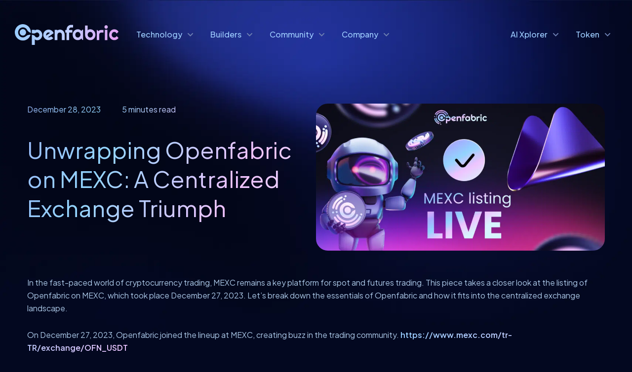

--- FILE ---
content_type: text/html
request_url: https://openfabric.ai/blog/unwrapping-openfabric-on-mexc-a-centralized-exchange-triumph
body_size: 54574
content:
<!DOCTYPE html><html lang="en" data-critters-container> <head><meta charset="utf-8"><meta name="viewport" content="width=device-width, initial-scale=1, minimum-scale=1"><meta name="twitter:title" content="Unwrapping Openfabric on MEXC: A Centralized Exchange Triumph | Openfabric AI"><meta name="twitter:image" content="https://cms.openfabric.ai/wp-content/uploads/2023/12/MEXClive-1-1.png"><meta name="twitter:description" content="Discover Openfabric's triumph on MEXC. Explore its decentralized prowess, enhancing transparency and liquidity."><link rel="preconnect" href="https://fonts.googleapis.com"><link rel="preconnect" href="https://fonts.gstatic.com" crossorigin><link href="https://fonts.googleapis.com/css2?family=Plus+Jakarta+Sans:ital,wght@0,200..800;1,200..800&display=swap" rel="stylesheet"><link rel="sitemap" href="/sitemap.xml"><link rel="apple-touch-icon" sizes="180x180" href="/favicon/apple-touch-icon.png"><link rel="icon" type="image/png" sizes="32x32" href="/favicon/favicon-32x32.png"><link rel="icon" type="image/png" sizes="16x16" href="/favicon/favicon-16x16.png"><link rel="shortcut icon" href="/favicon/favicon.ico"><link rel="manifest" href="/manifest.json"><meta name="msapplication-TileColor" content="#0C0C15"><meta name="theme-color" content="#0C0C15"> <!-- This site is optimized with the Yoast SEO Premium plugin v19.5 (Yoast SEO v26.5) - https://yoast.com/wordpress/plugins/seo/ -->
<title>Unwrapping Openfabric on MEXC: A Centralized Exchange Triumph</title>
<meta name="description" content="Discover Openfabric&#039;s triumph on MEXC. Explore its decentralized prowess, enhancing transparency and liquidity.">
<meta name="robots" content="index, follow, max-snippet:-1, max-image-preview:large, max-video-preview:-1">
<link rel="canonical" href="https://cms.openfabric.ai/unwrapping-openfabric-on-mexc-a-centralized-exchange-triumph">
<meta property="og:locale" content="en_US">
<meta property="og:type" content="article">
<meta property="og:title" content="Unwrapping Openfabric on MEXC: A Centralized Exchange Triumph">
<meta property="og:description" content="Discover Openfabric&#039;s triumph on MEXC. Explore its decentralized prowess, enhancing transparency and liquidity.">
<meta property="og:url" content="https://cms.openfabric.ai/unwrapping-openfabric-on-mexc-a-centralized-exchange-triumph">
<meta property="og:site_name" content="Openfabric AI Blog">
<meta property="article:published_time" content="2023-12-28T14:56:15+00:00">
<meta property="article:modified_time" content="2023-12-28T15:10:38+00:00">
<meta property="og:image" content="https://cms.openfabric.ai/wp-content/uploads/2023/12/MEXClive-1-1.png">
	<meta property="og:image:width" content="1400">
	<meta property="og:image:height" content="712">
	<meta property="og:image:type" content="image/png">

<meta name="twitter:card" content="summary_large_image">
<meta name="twitter:label1" content="Written by">
	<meta name="twitter:data1" content="Andrei Tara">
	<meta name="twitter:label2" content="Est. reading time">
	<meta name="twitter:data2" content="5 minutes">
<script type="application/ld+json" class="yoast-schema-graph">{
  "@context": "https://schema.org",
  "@graph": [
    {
      "@type": "WebPage",
      "@id": "https://cms.openfabric.ai/unwrapping-openfabric-on-mexc-a-centralized-exchange-triumph",
      "url": "https://cms.openfabric.ai/unwrapping-openfabric-on-mexc-a-centralized-exchange-triumph",
      "name": "Unwrapping Openfabric on MEXC: A Centralized Exchange Triumph",
      "isPartOf": {
        "@id": "https://cms.openfabric.ai/#website"
      },
      "primaryImageOfPage": {
        "@id": "https://cms.openfabric.ai/unwrapping-openfabric-on-mexc-a-centralized-exchange-triumph#primaryimage"
      },
      "image": {
        "@id": "https://cms.openfabric.ai/unwrapping-openfabric-on-mexc-a-centralized-exchange-triumph#primaryimage"
      },
      "thumbnailUrl": "https://cms.openfabric.ai/wp-content/uploads/2023/12/MEXClive-1-1.png",
      "datePublished": "2023-12-28T14:56:15+00:00",
      "dateModified": "2023-12-28T15:10:38+00:00",
      "author": {
        "@id": "https://cms.openfabric.ai/#/schema/person/a91e908861862fd71521bc1c45630ffc"
      },
      "description": "Discover Openfabric's triumph on MEXC. Explore its decentralized prowess, enhancing transparency and liquidity.",
      "breadcrumb": {
        "@id": "https://cms.openfabric.ai/unwrapping-openfabric-on-mexc-a-centralized-exchange-triumph#breadcrumb"
      },
      "inLanguage": "en-US",
      "potentialAction": [
        {
          "@type": "ReadAction",
          "target": [
            "https://cms.openfabric.ai/unwrapping-openfabric-on-mexc-a-centralized-exchange-triumph"
          ]
        }
      ]
    },
    {
      "@type": "ImageObject",
      "inLanguage": "en-US",
      "@id": "https://cms.openfabric.ai/unwrapping-openfabric-on-mexc-a-centralized-exchange-triumph#primaryimage",
      "url": "https://cms.openfabric.ai/wp-content/uploads/2023/12/MEXClive-1-1.png",
      "contentUrl": "https://cms.openfabric.ai/wp-content/uploads/2023/12/MEXClive-1-1.png",
      "width": 1400,
      "height": 712
    },
    {
      "@type": "BreadcrumbList",
      "@id": "https://cms.openfabric.ai/unwrapping-openfabric-on-mexc-a-centralized-exchange-triumph#breadcrumb",
      "itemListElement": [
        {
          "@type": "ListItem",
          "position": 1,
          "name": "Home",
          "item": "https://cms.openfabric.ai/"
        },
        {
          "@type": "ListItem",
          "position": 2,
          "name": "Unwrapping Openfabric on MEXC: A Centralized Exchange Triumph"
        }
      ]
    },
    {
      "@type": "WebSite",
      "@id": "https://cms.openfabric.ai/#website",
      "url": "https://cms.openfabric.ai/",
      "name": "Openfabric AI Blog",
      "description": "The Foundation for the AI Revolution",
      "potentialAction": [
        {
          "@type": "SearchAction",
          "target": {
            "@type": "EntryPoint",
            "urlTemplate": "https://cms.openfabric.ai/?s={search_term_string}"
          },
          "query-input": {
            "@type": "PropertyValueSpecification",
            "valueRequired": true,
            "valueName": "search_term_string"
          }
        }
      ],
      "inLanguage": "en-US"
    }
  ]
}</script>
<!-- / Yoast SEO Premium plugin. --><style>*,:before,:after{--tw-border-spacing-x:0;--tw-border-spacing-y:0;--tw-translate-x:0;--tw-translate-y:0;--tw-rotate:0;--tw-skew-x:0;--tw-skew-y:0;--tw-scale-x:1;--tw-scale-y:1;--tw-pan-x: ;--tw-pan-y: ;--tw-pinch-zoom: ;--tw-scroll-snap-strictness:proximity;--tw-gradient-from-position: ;--tw-gradient-via-position: ;--tw-gradient-to-position: ;--tw-ordinal: ;--tw-slashed-zero: ;--tw-numeric-figure: ;--tw-numeric-spacing: ;--tw-numeric-fraction: ;--tw-ring-inset: ;--tw-ring-offset-width:0px;--tw-ring-offset-color:#fff;--tw-ring-color:rgb(59 130 246 / .5);--tw-ring-offset-shadow:0 0 #0000;--tw-ring-shadow:0 0 #0000;--tw-shadow:0 0 #0000;--tw-shadow-colored:0 0 #0000;--tw-blur: ;--tw-brightness: ;--tw-contrast: ;--tw-grayscale: ;--tw-hue-rotate: ;--tw-invert: ;--tw-saturate: ;--tw-sepia: ;--tw-drop-shadow: ;--tw-backdrop-blur: ;--tw-backdrop-brightness: ;--tw-backdrop-contrast: ;--tw-backdrop-grayscale: ;--tw-backdrop-hue-rotate: ;--tw-backdrop-invert: ;--tw-backdrop-opacity: ;--tw-backdrop-saturate: ;--tw-backdrop-sepia: ;--tw-contain-size: ;--tw-contain-layout: ;--tw-contain-paint: ;--tw-contain-style: }*,:before,:after{box-sizing:border-box;border-width:0;border-style:solid;border-color:#e5e7eb}:before,:after{--tw-content:""}html{line-height:1.5;-webkit-text-size-adjust:100%;-moz-tab-size:4;-o-tab-size:4;tab-size:4;font-family:ui-sans-serif,system-ui,sans-serif,"Apple Color Emoji","Segoe UI Emoji",Segoe UI Symbol,"Noto Color Emoji";font-feature-settings:normal;font-variation-settings:normal;-webkit-tap-highlight-color:transparent}body{margin:0;line-height:inherit}h1,h2,h3,h4{font-size:inherit;font-weight:inherit}a{color:inherit;text-decoration:inherit}strong{font-weight:bolder}small{font-size:80%}button,input{font-family:inherit;font-feature-settings:inherit;font-variation-settings:inherit;font-size:100%;font-weight:inherit;line-height:inherit;letter-spacing:inherit;color:inherit;margin:0;padding:0}button{text-transform:none}button{-webkit-appearance:button;background-color:transparent;background-image:none}h1,h2,h3,h4,figure,p{margin:0}ul{list-style:none;margin:0;padding:0}input::-moz-placeholder{opacity:1;color:#9ca3af}input::placeholder{opacity:1;color:#9ca3af}button{cursor:pointer}img,svg,iframe{display:block;vertical-align:middle}img{max-width:100%;height:auto}.fixed{position:fixed}.\!absolute{position:absolute!important}.absolute{position:absolute}.relative{position:relative}.left-0{left:0}.right-0{right:0}.right-1\.5{right:.375rem}.top-0{top:0}.-z-\[1\]{z-index:-1}.z-10{z-index:10}.z-30{z-index:30}.z-\[999\]{z-index:999}.mx-3{margin-left:.75rem;margin-right:.75rem}.mx-auto{margin-left:auto;margin-right:auto}.my-12{margin-top:3rem;margin-bottom:3rem}.\!mb-6{margin-bottom:1.5rem!important}.\!mr-0{margin-right:0!important}.mb-1{margin-bottom:.25rem}.mb-10{margin-bottom:2.5rem}.mb-14{margin-bottom:3.5rem}.mb-2{margin-bottom:.5rem}.mb-2\.5{margin-bottom:.625rem}.mb-3{margin-bottom:.75rem}.mb-4{margin-bottom:1rem}.mb-5{margin-bottom:1.25rem}.mb-6{margin-bottom:1.5rem}.mb-\[1px\]{margin-bottom:1px}.ml-6{margin-left:1.5rem}.mr-1\.5{margin-right:.375rem}.mr-2\.5{margin-right:.625rem}.mt-3{margin-top:.75rem}.block{display:block}.inline-block{display:inline-block}.flex{display:flex}.inline-flex{display:inline-flex}.grid{display:grid}.hidden{display:none}.h-5{height:1.25rem}.h-8{height:2rem}.h-\[21px\]{height:21px}.h-\[32px\]{height:32px}.h-\[36px\]{height:36px}.h-\[42px\]{height:42px}.h-\[53px\]{height:53px}.h-\[86px\]{height:86px}.h-full{height:100%}.w-4{width:1rem}.w-5{width:1.25rem}.w-8{width:2rem}.w-\[190px\]{width:190px}.w-\[32px\]{width:32px}.w-\[42px\]{width:42px}.w-\[86px\]{width:86px}.w-full{width:100%}.max-w-\[1210px\]{max-width:1210px}.max-w-\[500px\]{max-width:500px}.max-w-\[640px\]{max-width:640px}.flex-1{flex:1 1 0%}.flex-\[0_0_32px\]{flex:0 0 32px}.cursor-pointer{cursor:pointer}.cursor-wait{cursor:wait}.\!grid-cols-2{grid-template-columns:repeat(2,minmax(0,1fr))!important}.grid-cols-1{grid-template-columns:repeat(1,minmax(0,1fr))}.grid-cols-2{grid-template-columns:repeat(2,minmax(0,1fr))}.flex-row{flex-direction:row}.flex-col{flex-direction:column}.flex-wrap{flex-wrap:wrap}.items-start{align-items:flex-start}.items-center{align-items:center}.justify-center{justify-content:center}.justify-between{justify-content:space-between}.gap-1{gap:.25rem}.gap-2{gap:.5rem}.gap-y-8{row-gap:2rem}.space-x-5>:not([hidden])~:not([hidden]){--tw-space-x-reverse:0;margin-right:calc(1.25rem * var(--tw-space-x-reverse));margin-left:calc(1.25rem * calc(1 - var(--tw-space-x-reverse)))}.overflow-hidden{overflow:hidden}.text-ellipsis{text-overflow:ellipsis}.whitespace-nowrap{white-space:nowrap}.rounded-2xl{border-radius:1rem}.rounded-3xl{border-radius:1.5rem}.rounded-\[38px\]{border-radius:38px}.rounded-lg{border-radius:.5rem}.rounded-xl{border-radius:.75rem}.border{border-width:1px}.border-0{border-width:0px}.border-solid{border-style:solid}.border-\[\#6D7FB1\]{--tw-border-opacity:1;border-color:rgb(109 127 177 / var(--tw-border-opacity, 1))}.border-light-blue{--tw-border-opacity:1;border-color:rgb(109 127 177 / var(--tw-border-opacity, 1))}.bg-white{--tw-bg-opacity:1;background-color:rgb(255 255 255 / var(--tw-bg-opacity, 1))}.object-cover{-o-object-fit:cover;object-fit:cover}.p-2{padding:.5rem}.px-1{padding-left:.25rem;padding-right:.25rem}.px-1\.5{padding-left:.375rem;padding-right:.375rem}.px-2{padding-left:.5rem;padding-right:.5rem}.px-5{padding-left:1.25rem;padding-right:1.25rem}.px-8{padding-left:2rem;padding-right:2rem}.py-2{padding-top:.5rem;padding-bottom:.5rem}.pb-2{padding-bottom:.5rem}.pb-2\.5{padding-bottom:.625rem}.pb-\[50px\]{padding-bottom:50px}.pt-1{padding-top:.25rem}.pt-2{padding-top:.5rem}.pt-2\.5{padding-top:.625rem}.pt-3{padding-top:.75rem}.pt-4{padding-top:1rem}.pt-7{padding-top:1.75rem}.pt-8{padding-top:2rem}.pt-\[135px\]{padding-top:135px}.pt-\[45px\]{padding-top:45px}.pt-\[60px\]{padding-top:60px}.text-center{text-align:center}.text-3xl{font-size:1.875rem;line-height:2.25rem}.text-base{font-size:1rem;line-height:1.5rem}.text-lg{font-size:1.125rem;line-height:1.75rem}.text-sm{font-size:.875rem;line-height:1.25rem}.text-xs{font-size:.75rem;line-height:1rem}.font-bold{font-weight:700}.font-medium{font-weight:500}.font-normal{font-weight:400}.font-semibold{font-weight:600}.uppercase{text-transform:uppercase}.\!leading-\[1\.06\]{line-height:1.06!important}.leading-8{line-height:2rem}.leading-\[1\.1\]{line-height:1.1}.text-\[\#6D7FB1\]{--tw-text-opacity:1;color:rgb(109 127 177 / var(--tw-text-opacity, 1))}.text-\[\#A9C5E4\]{--tw-text-opacity:1;color:rgb(169 197 228 / var(--tw-text-opacity, 1))}.text-light-blue{--tw-text-opacity:1;color:rgb(109 127 177 / var(--tw-text-opacity, 1))}.text-light-blue-200{--tw-text-opacity:1;color:rgb(169 197 228 / var(--tw-text-opacity, 1))}.text-white{--tw-text-opacity:1;color:rgb(255 255 255 / var(--tw-text-opacity, 1))}.placeholder-dark-blue-100::-moz-placeholder{--tw-placeholder-opacity:1;color:rgb(6 5 12 / var(--tw-placeholder-opacity, 1))}.placeholder-dark-blue-100::placeholder{--tw-placeholder-opacity:1;color:rgb(6 5 12 / var(--tw-placeholder-opacity, 1))}.opacity-50{opacity:.5}.outline-none{outline:2px solid transparent;outline-offset:2px}.transition{transition-property:color,background-color,border-color,text-decoration-color,fill,stroke,opacity,box-shadow,transform,filter,backdrop-filter;transition-timing-function:cubic-bezier(.4,0,.2,1);transition-duration:.15s}.transition-colors{transition-property:color,background-color,border-color,text-decoration-color,fill,stroke;transition-timing-function:cubic-bezier(.4,0,.2,1);transition-duration:.15s}.hover\:bg-dark-blue-1800:hover{--tw-bg-opacity:1;background-color:rgb(15 25 55 / var(--tw-bg-opacity, 1))}.hover\:text-light-blue:hover{--tw-text-opacity:1;color:rgb(109 127 177 / var(--tw-text-opacity, 1))}.hover\:text-white:hover{--tw-text-opacity:1;color:rgb(255 255 255 / var(--tw-text-opacity, 1))}.hover\:underline:hover{text-decoration-line:underline}.focus\:text-black:focus{--tw-text-opacity:1;color:rgb(0 0 0 / var(--tw-text-opacity, 1))}.focus\:outline-none:focus{outline:2px solid transparent;outline-offset:2px}@media not all and (min-width: 1024px){.max-lg\:pl-16{padding-left:4rem}}@media not all and (min-width: 768px){.max-md\:hidden{display:none}}@media not all and (min-width: 640px){.max-sm\:mx-auto{margin-left:auto;margin-right:auto}.max-sm\:mb-8{margin-bottom:2rem}.max-sm\:flex{display:flex}.max-sm\:hidden{display:none}.max-sm\:flex-wrap{flex-wrap:wrap}.max-sm\:justify-center{justify-content:center}.max-sm\:gap-5{gap:1.25rem}.max-sm\:gap-y-2{row-gap:.5rem}.max-sm\:text-center{text-align:center}.max-sm\:text-xs{font-size:.75rem;line-height:1rem}}@media (min-width: 340px){.min-\[340px\]\:grid-cols-2{grid-template-columns:repeat(2,minmax(0,1fr))}}@media (min-width: 400px){.min-\[400px\]\:\!grid-cols-3{grid-template-columns:repeat(3,minmax(0,1fr))!important}}@media (min-width: 640px){.sm\:\!mb-9{margin-bottom:2.25rem!important}.sm\:mb-10{margin-bottom:2.5rem}.sm\:mb-8{margin-bottom:2rem}.sm\:mr-2{margin-right:.5rem}.sm\:block{display:block}.sm\:hidden{display:none}.sm\:\!w-\[670px\]{width:670px!important}.sm\:\!w-\[680px\]{width:680px!important}.sm\:w-\[210px\]{width:210px}.sm\:w-auto{width:auto}.sm\:grid-cols-2{grid-template-columns:repeat(2,minmax(0,1fr))}.sm\:grid-cols-4{grid-template-columns:repeat(4,minmax(0,1fr))}.sm\:gap-0{gap:0px}.sm\:space-x-8>:not([hidden])~:not([hidden]){--tw-space-x-reverse:0;margin-right:calc(2rem * var(--tw-space-x-reverse));margin-left:calc(2rem * calc(1 - var(--tw-space-x-reverse)))}.sm\:pr-10{padding-right:2.5rem}.sm\:text-3xl{font-size:1.875rem;line-height:2.25rem}.sm\:text-4xl{font-size:2.25rem;line-height:2.5rem}.sm\:text-base{font-size:1rem;line-height:1.5rem}.sm\:text-xs{font-size:.75rem;line-height:1rem}}@media (min-width: 768px){.md\:mb-36{margin-bottom:9rem}.md\:mb-8{margin-bottom:2rem}.md\:mt-12{margin-top:3rem}.md\:max-w-\[165px\]{max-width:165px}.md\:flex-1{flex:1 1 0%}.md\:flex-grow{flex-grow:1}.md\:pb-\[110px\]{padding-bottom:110px}.md\:pt-\[210px\]{padding-top:210px}.md\:text-left{text-align:left}}@media (min-width: 1024px){.lg\:absolute{position:absolute}.lg\:right-0{right:0}.lg\:mx-0{margin-left:0;margin-right:0}.lg\:mb-0{margin-bottom:0}.lg\:mb-10{margin-bottom:2.5rem}.lg\:ml-10{margin-left:2.5rem}.lg\:ml-3{margin-left:.75rem}.lg\:ml-5{margin-left:1.25rem}.lg\:block{display:block}.lg\:inline-block{display:inline-block}.lg\:grid{display:grid}.lg\:hidden{display:none}.lg\:\!w-\[550px\]{width:550px!important}.lg\:\!w-\[560px\]{width:560px!important}.lg\:w-\[150px\]{width:150px}.lg\:w-auto{width:auto}.lg\:grid-cols-4{grid-template-columns:repeat(4,minmax(0,1fr))}.lg\:flex-row{flex-direction:row}.lg\:items-center{align-items:center}.lg\:gap-1\.5{gap:.375rem}.lg\:p-3{padding:.75rem}.lg\:px-3{padding-left:.75rem;padding-right:.75rem}.lg\:pb-0{padding-bottom:0}.lg\:pr-\[200px\]{padding-right:200px}.lg\:pt-0{padding-top:0}.lg\:pt-7{padding-top:1.75rem}.lg\:text-left{text-align:left}}@media (min-width: 1280px){.xl\:w-1\/2{width:50%}.xl\:max-w-\[700px\]{max-width:700px}.xl\:space-x-10>:not([hidden])~:not([hidden]){--tw-space-x-reverse:0;margin-right:calc(2.5rem * var(--tw-space-x-reverse));margin-left:calc(2.5rem * calc(1 - var(--tw-space-x-reverse)))}.xl\:text-\[50px\]{font-size:50px}}:root{--accent:136, 58, 234;--accent-light:224, 204, 250;--accent-dark:49, 10, 101;--accent-gradient:linear-gradient(45deg, rgb(var(--accent)), rgb(var(--accent-light)) 30%, white 60%);--color--dark-blue:#030820;--color--dark-blue--100:#0B132B;--color--dark-blue--200:#020720;--color--dark-blue--300:#0A123D;--color--dark-blue--400:#070E31;--body--bg:var(--color--dark-blue);--gradinet--button:linear-gradient(117deg, #F7AAFD -77.62%, #A6ABFF -23.26%, #93D5FF 27.77%, #F1C3FF 75.48%, #D7F4FF 135.39%);--gradient--button-color:#010414;--gradient--button-menu:linear-gradient(to right, #F7AAFD 0, #A6ABFF 25%, #93D5FF 49%, #F1C3FF 71%, #D7F4FF 100%);--exchange--button-bg:#141E52;--exchange--button-bg--hover:#253170;--card--bg:var(--color--dark-blue--100);--card--roadmap-bg:var(--color--dark-blue--100);--card--partners-bg:#0B132B;--menu--bg:var(--color--dark-blue--400)}.of-button__primary,.of-button__outline{position:relative;display:inline-flex;cursor:pointer;align-items:center;justify-content:center;white-space:nowrap;border-radius:1rem;border-width:0px;border-style:none;padding-left:1.25rem;padding-right:1.25rem;padding-top:18px;padding-bottom:18px;font-size:1.125rem;line-height:1.75rem;font-weight:400;line-height:1.5;text-decoration-line:none;--tw-shadow:0 0 #0000;--tw-shadow-colored:0 0 #0000;box-shadow:var(--tw-ring-offset-shadow, 0 0 #0000),var(--tw-ring-shadow, 0 0 #0000),var(--tw-shadow)}.of-button__primary:hover,.of-button__outline:hover{text-decoration-line:none}@media (min-width: 640px){.of-button__primary,.of-button__outline{padding-top:21px;padding-bottom:21px}}@media (min-width: 768px){.of-button__primary,.of-button__outline{padding-left:2.25rem;padding-right:2.25rem}}@media (min-width: 1024px){.of-button__primary,.of-button__outline{font-size:1.25rem;line-height:1.75rem}}.of-button__primary:hover,.of-button__outline:hover{background:linear-gradient(95deg,#97aeff .43%,#f2c0ff 51.36%,#ffa1a1 98.06%);--tw-text-opacity:1;color:rgb(24 24 27 / var(--tw-text-opacity, 1))}.of-button__primary:hover .of-button__label,.of-button__outline:hover .of-button__label{background:none!important;--tw-text-opacity:1;color:rgb(24 24 27 / var(--tw-text-opacity, 1));-webkit-background-clip:inherit!important;-webkit-text-fill-color:inherit!important}.of-button__outline:hover .state--hover{display:block}.of-button__outline:hover .state--normal,.of-button__outline .state--hover{display:none}.of-button__primary{background:linear-gradient(95deg,#97ccff .43%,#c0cdff 51.36%,#ebc4ff 98.06%);--tw-text-opacity:1;color:rgb(24 24 27 / var(--tw-text-opacity, 1))}.of-button__outline{position:relative;background-color:transparent;--tw-text-opacity:1;color:rgb(255 255 255 / var(--tw-text-opacity, 1))}.of-button__outline:before{position:absolute;inset:0;border-radius:1rem;background-image:linear-gradient(to right,var(--tw-gradient-stops));--tw-gradient-from:#97CCFF var(--tw-gradient-from-position);--tw-gradient-to:rgb(151 204 255 / 0) var(--tw-gradient-to-position);--tw-gradient-stops:var(--tw-gradient-from), var(--tw-gradient-to);--tw-gradient-to:rgb(192 205 255 / 0) var(--tw-gradient-to-position);--tw-gradient-stops:var(--tw-gradient-from), #C0CDFF var(--tw-gradient-via-position), var(--tw-gradient-to);--tw-gradient-to:#EBC4FF var(--tw-gradient-to-position);padding:.125rem;content:"";-webkit-mask:linear-gradient(#fff 0 0) content-box,linear-gradient(#fff 0 0);-webkit-mask-composite:destination-out;mask-composite:exclude;z-index:0}.of-button__outline.of-button__outline--sm,.of-button__outline.of-button__outline--sm:before{border-radius:9px}.of-button__outline:focus:before,.of-button__outline:active:before,.of-button__outline:hover:before{display:none}.of-button__outline .of-button__label{background:linear-gradient(95deg,#97ccff .43%,#c0cdff 51.36%,#ebc4ff 98.06%);background-clip:text;-webkit-background-clip:text;-webkit-text-fill-color:transparent}.of-button__menu-toggle{position:relative;align-items:center;justify-content:center}.of-button__menu-toggle .of-state--active{display:none}.of-button__menu-toggle .of-state--normal{display:block}.of__heading-gradient,.of-page__title,.of-gradient__text,.of-blog__content a,.of-blog__content h2,.of-blog__content h3,.of-menu__link-label{background:linear-gradient(95deg,#97ccff .43%,#c0cdff 51.36%,#ebc4ff 98.06%);background-clip:text;-webkit-background-clip:text;-webkit-text-fill-color:transparent}.of-heading{margin-bottom:1.75rem}@media (min-width: 640px){.of-heading{margin-bottom:60px}}html{background-color:var(--body--bg)}html,body{font-family:Plus Jakarta Sans,sans-serif;font-size:1rem;line-height:1.5rem;font-weight:400;line-height:1.5;--tw-text-opacity:1;color:rgb(255 255 255 / var(--tw-text-opacity, 1))}@media (min-width: 640px){.of__main{min-height:1000px}}.of-container{margin-left:auto;margin-right:auto;padding-left:1.25rem;padding-right:1.25rem}@media (min-width: 1710px){.of-container{width:100%}@media (min-width: 370px){.of-container{max-width:370px}}@media (min-width: 640px){.of-container{max-width:640px}}@media (min-width: 768px){.of-container{max-width:768px}}@media (min-width: 1024px){.of-container{max-width:1024px}}@media (min-width: 1280px){.of-container{max-width:1280px}}@media (min-width: 1440px){.of-container{max-width:1440px}}.of-container{max-width:1710px}}@media (min-width: 1024px){.of-container{padding-left:2.5rem;padding-right:2.5rem}}@media (min-width: 1440px){.of-container{padding-left:5rem;padding-right:5rem}}.of-picture--cover img{height:100%!important;width:100%!important;-o-object-fit:cover!important;object-fit:cover!important}.of-header{top:.625rem;left:0;z-index:100;width:100%;transition-property:all;transition-timing-function:cubic-bezier(.4,0,.2,1);transition-duration:.3s}@media (min-width: 1024px){.of-header{top:1.5rem}}.of-header .of-state--scroll{display:none}.of-header__container{position:relative;z-index:10;display:flex;align-items:center;justify-content:space-between}@media (min-width: 1024px){.of-header__container{height:92px;border-radius:20px}}.of-header__container:before,.of-header__container:after{content:"";position:absolute;inset:0;border-radius:20px;opacity:0;transition-property:opacity;transition-timing-function:cubic-bezier(.4,0,.2,1);transition-duration:.3s;transition-timing-function:cubic-bezier(.4,0,1,1)}.of-header__container:before{content:"";inset:-1px;z-index:0;background-image:linear-gradient(to right,var(--tw-gradient-stops));--tw-gradient-from:#97CCFF var(--tw-gradient-from-position);--tw-gradient-to:rgb(151 204 255 / 0) var(--tw-gradient-to-position);--tw-gradient-stops:var(--tw-gradient-from), var(--tw-gradient-to);--tw-gradient-to:rgb(192 205 255 / 0) var(--tw-gradient-to-position);--tw-gradient-stops:var(--tw-gradient-from), #C0CDFF var(--tw-gradient-via-position), var(--tw-gradient-to);--tw-gradient-to:#EBC4FF var(--tw-gradient-to-position)}.of-header__container:after{z-index:1;background-color:var(--color--dark-blue)}.of-header__inner{display:flex;width:100%;align-items:center;justify-content:space-between}@media not all and (min-width: 1024px){.of-header__inner{height:74px;border-radius:20px;padding-left:1.25rem;padding-right:1.25rem}}@media not all and (min-width: 768px){.of-header__inner{position:relative;z-index:50}}@media (min-width: 1024px){.of-header__inner{display:inline-block;width:auto;line-height:0}}@media (max-width: 1280px){.of-header .of-container{padding-left:.625rem!important;padding-right:.625rem!important}}.of__navbar--main{position:absolute;left:0;display:flex;width:100%;--tw-translate-y:-150%;transform:translate(var(--tw-translate-x),var(--tw-translate-y)) rotate(var(--tw-rotate)) skew(var(--tw-skew-x)) skewY(var(--tw-skew-y)) scaleX(var(--tw-scale-x)) scaleY(var(--tw-scale-y));flex-direction:column;padding:.25rem;transition-property:all;transition-timing-function:cubic-bezier(.4,0,.2,1);transition-duration:.3s}@media not all and (min-width: 1024px){.of__navbar--main{background-color:var(--menu--bg);opacity:0}}@media (min-width: 640px){.of__navbar--main{padding-top:0;padding-bottom:0;padding-left:1.25rem;padding-right:1.25rem}}@media (min-width: 1024px){.of__navbar--main{position:relative;--tw-translate-y:0px;transform:translate(var(--tw-translate-x),var(--tw-translate-y)) rotate(var(--tw-rotate)) skew(var(--tw-skew-x)) skewY(var(--tw-skew-y)) scaleX(var(--tw-scale-x)) scaleY(var(--tw-scale-y));flex-direction:row;justify-content:space-between}.of__navbar--main .has-dropdown>a{padding-right:2.25rem!important}}.of-header__menu{display:flex;list-style-type:none;flex-direction:column;align-items:flex-start}@media (min-width: 1024px){.of-header__menu{flex-direction:row;align-items:center}}@media (min-width: 1280px){.of-header__menu>:not([hidden])~:not([hidden]){--tw-space-x-reverse:0;margin-right:calc(5px * var(--tw-space-x-reverse));margin-left:calc(5px * calc(1 - var(--tw-space-x-reverse)))}}.of-header__menu-item{position:relative;display:flex;padding-left:1rem;padding-right:55px;--tw-text-opacity:1;color:rgb(158 205 255 / var(--tw-text-opacity, 1));transition-property:color,background-color,border-color,text-decoration-color,fill,stroke,opacity,box-shadow,transform,filter,backdrop-filter;transition-timing-function:cubic-bezier(.4,0,.2,1);transition-duration:.15s}@media not all and (min-width: 1024px){.of-header__menu-item{justify-content:space-between;padding-top:1rem;padding-bottom:1rem}}@media (min-width: 340px){.of-header__menu-item{align-items:center}}@media (min-width: 1024px){.of-header__menu-item{height:45px;padding-left:1rem;padding-right:1rem}}.of-header__menu-item:before{position:absolute;inset:0;border-radius:10px;background-image:linear-gradient(to right,var(--tw-gradient-stops));--tw-gradient-from:#97CCFF var(--tw-gradient-from-position);--tw-gradient-to:rgb(151 204 255 / 0) var(--tw-gradient-to-position);--tw-gradient-stops:var(--tw-gradient-from), var(--tw-gradient-to);--tw-gradient-to:rgb(192 205 255 / 0) var(--tw-gradient-to-position);--tw-gradient-stops:var(--tw-gradient-from), #C0CDFF var(--tw-gradient-via-position), var(--tw-gradient-to);--tw-gradient-to:#EBC4FF var(--tw-gradient-to-position);padding:1px;opacity:0}@media not all and (min-width: 1024px){.of-header__menu-item:before{display:none}}.of-header__menu-item:before{content:"";-webkit-mask:linear-gradient(#fff 0 0) content-box,linear-gradient(#fff 0 0);-webkit-mask-composite:destination-out;mask-composite:exclude;z-index:0}@media (min-width: 1024px){.of-header__menu-item:hover:before{opacity:1}}.of-header__menu-item .of-header__menu-label{font-size:1.5rem;line-height:2rem}@media (min-width: 1024px){.of-header__menu-item .of-header__menu-label{font-size:1rem;line-height:1.5rem}}@media (max-width: 1024px){.of-header__menu-item .of-header__menu-label{background:linear-gradient(104deg,#f7aafd -25.89%,#a6abff .57%,#93d5ff 25.4%,#f1c3ff 48.62%,#d7f4ff 77.78%);background-clip:text;-webkit-background-clip:text;-webkit-text-fill-color:transparent}}.of-header__menu-item--inner{z-index:10;display:flex;flex-direction:column;overflow:hidden}@media not all and (min-width: 1024px){.of-header__menu-item--inner{padding-top:.125rem;padding-bottom:.125rem}}@media (max-width: 340px){.of-header__menu-item--inner{padding-right:.5rem}}@media (min-width: 1024px){.of-header__menu-item--inner{display:inline}}.of-header__menu .of-dropdown--icon{position:absolute;right:.25rem;top:50%;margin-top:-28px;display:inline-flex;height:50px;width:50px;flex:0 0 50px;align-items:center;justify-content:center}@media not all and (min-width: 640px){.of-header__menu .of-dropdown--icon{border-radius:16px;--tw-bg-opacity:1;background-color:rgb(30 42 79 / var(--tw-bg-opacity, 1))}}@media (min-width: 640px){.of-header__menu .of-dropdown--icon{height:1.25rem;width:1.25rem}}@media (min-width: 1024px){.of-header__menu .of-dropdown--icon{right:.625rem;margin-top:-10px}}.of-header__menu .of-progress{margin-left:.75rem;display:flex;width:48px;flex-direction:column;align-items:center;font-size:.75rem;line-height:1rem;font-weight:500;--tw-text-opacity:1;color:rgb(169 197 228 / var(--tw-text-opacity, 1))}@media (min-width: 640px){.of-header__menu .of-progress{position:absolute;bottom:.5rem;right:0;margin-left:0}}.of-header__menu .of-progress__root{position:relative;height:4px;width:41px;border-radius:20px;--tw-bg-opacity:1;background-color:rgb(97 101 134 / var(--tw-bg-opacity, 1))}.of-header__menu .of-progress__value{background:radial-gradient(35938.08% 456.85% at -5% 50%,#95d7ff,#ff90b6 35.42%,#4272ff);display:block;height:4px;border-radius:20px}.of__navbar--main-dropdown{position:relative;z-index:20;width:100%;opacity:0;transition-property:all;transition-timing-function:cubic-bezier(.4,0,.2,1);transition-delay:75ms;transition-duration:.3s}@media not all and (min-width: 1024px){.of__navbar--main-dropdown{margin-left:auto;margin-right:auto;display:none}}@media not all and (min-width: 640px){.of__navbar--main-dropdown{margin-top:-84px}}@media (min-width: 1024px){.of__navbar--main-dropdown{visibility:hidden;position:absolute;top:2.5rem;z-index:20;min-width:275px;--tw-translate-y:1.25rem;transform:translate(var(--tw-translate-x),var(--tw-translate-y)) rotate(var(--tw-rotate)) skew(var(--tw-skew-x)) skewY(var(--tw-skew-y)) scaleX(var(--tw-scale-x)) scaleY(var(--tw-scale-y))}.of__navbar--main-dropdown picture{flex:0 0 35px}.of__navbar--main-dropdown picture img{max-width:100%}}.of__navbar--main-dropdown--inner{position:relative;margin-top:.5rem;display:flex}.of__navbar--main-dropdown--bg{position:relative;z-index:10;display:flex;flex-direction:column;border-radius:20px;--tw-bg-opacity:1;background-color:rgb(11 19 43 / var(--tw-bg-opacity, 1));padding:1rem}@media not all and (min-width: 1024px){.of__navbar--main-dropdown--bg{width:100%}}@media not all and (min-width: 640px){.of__navbar--main-dropdown--bg{padding-top:84px}}@media (min-width: 1024px){.of__navbar--main-dropdown--bg{--tw-translate-x:-1.25rem;transform:translate(var(--tw-translate-x),var(--tw-translate-y)) rotate(var(--tw-rotate)) skew(var(--tw-skew-x)) skewY(var(--tw-skew-y)) scaleX(var(--tw-scale-x)) scaleY(var(--tw-scale-y));border-radius:38px;opacity:0;transition-property:color,background-color,border-color,text-decoration-color,fill,stroke,opacity,box-shadow,transform,filter,backdrop-filter;transition-timing-function:cubic-bezier(.4,0,.2,1);transition-delay:.15s;transition-duration:.3s}.of__navbar--main-dropdown.dropdown--end .of__navbar--main-dropdown--inner{justify-content:flex-end}.of__navbar--main-dropdown.dropdown--end .of__navbar--main-dropdown--bg{--tw-translate-x:1.25rem;transform:translate(var(--tw-translate-x),var(--tw-translate-y)) rotate(var(--tw-rotate)) skew(var(--tw-skew-x)) skewY(var(--tw-skew-y)) scaleX(var(--tw-scale-x)) scaleY(var(--tw-scale-y))}}.of__navbar--main-dropdown.dropdown--grid .item--gradient .of-dropdown__item-inner{flex-direction:column!important}.of__navbar--main-dropdown.dropdown--grid .item--gradient .of-menu__link-label{font-size:.75rem!important;line-height:1rem!important}.of__navbar--main-dropdown a{white-space:nowrap}.of__navbar--main-dropdown a .state--hover{display:none}.of__navbar--main-dropdown a:hover{background:linear-gradient(95deg,#97ccff .43%,#c0cdff 51.36%,#ebc4ff 98.06%)}.of__navbar--main-dropdown a:hover .of-progress,.of__navbar--main-dropdown a:hover .of-menu__link-label{--tw-text-opacity:1;color:rgb(9 16 36 / var(--tw-text-opacity, 1));background:none;-webkit-background-clip:unset;-webkit-text-fill-color:unset}.of__navbar--main-dropdown a:hover .state--hover{display:block}.of__navbar--main-dropdown a:hover .state--normal{display:none}.of__navbar--main-dropdown a:hover .has-hover picture{display:none}.of__navbar--main-dropdown a:hover .has-hover .img--hover{display:block!important}@media (min-width: 1024px){.of__navbar--main-dropdown.has-bg .of__navbar--main-dropdown--inner{display:flex;padding:.625rem}.of__navbar--main-dropdown.has-bg.dropdown-md .of__navbar--main-dropdown--bg{width:275px}.of__navbar--main-dropdown.has-bg.dropdown-lg .of__navbar--main-dropdown--bg{width:300px}.of__navbar--main-dropdown.has-bg.dropdown-xl .of__navbar--main-dropdown--bg{width:410px}}@media not all and (min-width: 640px){.header__menu--right{margin-bottom:3rem}}@media (min-width: 1024px){.header__menu--right .is-end .of__navbar--main-dropdown{right:0!important}}.of-button__menu-toggle{position:relative;z-index:10;display:flex;height:49px;width:49px;flex-direction:column;align-items:center;justify-content:center}@media (min-width: 1024px){.of-button__menu-toggle{display:none}}.of__heading h1,.of__heading p{background:linear-gradient(117deg,#f7aafd -77.62%,#a6abff -23.26%,#93d5ff 27.77%,#f1c3ff 75.48%,#d7f4ff 135.39%);background-clip:text;-webkit-background-clip:text;-webkit-text-fill-color:transparent}.of-blog__content{font-size:1rem;line-height:1.5rem;line-height:1.625}.of-blog__content ::-moz-selection{color:#fff}.of-blog__content ::selection{color:#fff}.of-blog__content a{position:relative;font-weight:600;text-decoration-line:none}.of-blog__content a:before{content:"";position:absolute;bottom:0;left:0;height:1px;width:100%;background:linear-gradient(104deg,#f7aafd -25.89%,#a6abff .57%,#93d5ff 25.4%,#f1c3ff 48.62%,#d7f4ff 77.78%)}.of-blog__content a:hover:before{display:none}.of-blog__content p{margin-bottom:1.75rem;line-height:1.625}.of-blog__content h2{font-size:2.25rem;line-height:2.5rem}.of-blog__content h2,.of-blog__content h3{margin-bottom:1.25rem;padding-bottom:.375rem;font-weight:500}.of-blog__content h3{font-size:1.875rem;line-height:2.25rem}.of-blog__content p:empty{display:none}.of-blog__tags a{text-transform:capitalize;background:#0f0f0f4d}.of-blog__tags a:hover{background-image:linear-gradient(to right,var(--tw-gradient-stops));--tw-gradient-from:#97CCFF var(--tw-gradient-from-position);--tw-gradient-to:rgb(151 204 255 / 0) var(--tw-gradient-to-position);--tw-gradient-stops:var(--tw-gradient-from), var(--tw-gradient-to);--tw-gradient-to:rgb(192 205 255 / 0) var(--tw-gradient-to-position);--tw-gradient-stops:var(--tw-gradient-from), #C0CDFF var(--tw-gradient-via-position), var(--tw-gradient-to);--tw-gradient-to:#EBC4FF var(--tw-gradient-to-position);background-clip:text;-webkit-background-clip:text;-webkit-text-fill-color:transparent}.of-blog__share .state--hover,.of-blog__share a:hover .state--normal{display:none}.of-blog__share a:hover .state--hover{display:block}.of-blog__post-entry .of-page__title{margin-left:auto;margin-right:auto;max-width:850px;font-size:1.5rem;line-height:2rem;font-weight:400;line-height:1.3}@media (min-width: 1024px){.of-blog__post-entry .of-page__title{font-size:46px}}.of-blog__post-progress{position:fixed;top:0;left:0;height:.375rem;background-image:linear-gradient(to right,var(--tw-gradient-stops));--tw-gradient-from:#97CCFF var(--tw-gradient-from-position);--tw-gradient-to:rgb(151 204 255 / 0) var(--tw-gradient-to-position);--tw-gradient-stops:var(--tw-gradient-from), var(--tw-gradient-to);--tw-gradient-to:rgb(192 205 255 / 0) var(--tw-gradient-to-position);--tw-gradient-stops:var(--tw-gradient-from), #C0CDFF var(--tw-gradient-via-position), var(--tw-gradient-to);--tw-gradient-to:#EBC4FF var(--tw-gradient-to-position)}</style><link rel="stylesheet" href="/_astro/about.BunGxuXa.css" media="print" onload="this.media='all'"><noscript><link rel="stylesheet" href="/_astro/about.BunGxuXa.css"></noscript>
<link rel="stylesheet" href="/_astro/about.2qAJoBfk.css" media="print" onload="this.media='all'"><noscript><link rel="stylesheet" href="/_astro/about.2qAJoBfk.css"></noscript>
<link rel="stylesheet" href="/_astro/_slug_.Co4zQPJy.css" media="print" onload="this.media='all'"><noscript><link rel="stylesheet" href="/_astro/_slug_.Co4zQPJy.css"></noscript><script type="module" src="/_astro/hoisted.CCpXW2vu.js"></script></head> <body class="of-blog__post-entry"> <noscript><iframe src="https://www.googletagmanager.com/ns.html?id=GTM-5QCTJ96" class="ga-hidden" height="0" width="0"></iframe></noscript>  <header id="of-js__header" class="of-header fixed"> <div class="of-container"> <div class="of-header__container"> <div class="of-header__inner relative z-10"> <a class="of-logo z-10 relative inline-block lg:ml-5" href="/" title="openfabric.ai"> <svg class="w-[190px] sm:w-[210px]" viewBox="0 0 211 42" fill="none" xmlns="http://www.w3.org/2000/svg"> <path d="M0.131396 14.4617C0.0541962 15.0807 0.010185 15.7103 0.00152702 16.3495C-0.120406 25.4946 7.07507 33.0236 16.1508 33.1489C23.6298 33.2522 29.9573 28.3082 31.9919 21.3927C30.2372 21.4181 28.3981 21.5945 26.5677 22.0925C25.1716 22.4722 24.0042 23.3529 22.8347 24.235L22.6009 24.4111C22.4141 24.5515 22.2265 24.6911 22.0382 24.8279C21.9018 24.9267 21.7647 25.0241 21.6262 25.1193C20.0865 26.1797 18.2344 26.7796 16.2359 26.7516C10.8066 26.6767 6.66815 22.1543 6.74462 16.4428C6.75184 15.8838 6.80018 15.3365 6.88748 14.8032C6.9149 14.6646 6.9452 14.526 6.97839 14.3878L7.02312 14.2081C7.07218 14.0192 7.12629 13.8306 7.18546 13.6428C7.20422 13.5814 7.22442 13.52 7.24462 13.459C7.27132 13.3789 7.29945 13.2988 7.32831 13.2194C9.25759 7.85603 14.7078 5.13686 19.8059 7.04079C21.6825 7.74135 23.2019 8.97523 24.269 10.5256C24.4314 10.7608 24.5879 11.0012 24.7423 11.2434L25.0879 11.7911C25.8715 13.0408 26.6536 14.2879 27.8253 15.1501C29.3606 16.2807 31.0172 17.1147 32.647 17.7763C33.1687 10.5763 28.9898 3.65672 21.9667 1.03385C13.4452 -2.14917 4.08591 2.26736 0.996469 10.8545C0.674682 11.7488 0.433703 12.653 0.269923 13.559C0.215811 13.8567 0.169635 14.1581 0.131396 14.4617Z" fill="#030820"/> <path d="M0.131396 14.4617C0.0541962 15.0807 0.010185 15.7103 0.00152702 16.3495C-0.120406 25.4946 7.07507 33.0236 16.1508 33.1489C23.6298 33.2522 29.9573 28.3082 31.9919 21.3927C30.2372 21.4181 28.3981 21.5945 26.5677 22.0925C25.1716 22.4722 24.0042 23.3529 22.8347 24.235L22.6009 24.4111C22.4141 24.5515 22.2265 24.6911 22.0382 24.8279C21.9018 24.9267 21.7647 25.0241 21.6262 25.1193C20.0865 26.1797 18.2344 26.7796 16.2359 26.7516C10.8066 26.6767 6.66815 22.1543 6.74462 16.4428C6.75184 15.8838 6.80018 15.3365 6.88748 14.8032C6.9149 14.6646 6.9452 14.526 6.97839 14.3878L7.02312 14.2081C7.07218 14.0192 7.12629 13.8306 7.18546 13.6428C7.20422 13.5814 7.22442 13.52 7.24462 13.459C7.27132 13.3789 7.29945 13.2988 7.32831 13.2194C9.25759 7.85603 14.7078 5.13686 19.8059 7.04079C21.6825 7.74135 23.2019 8.97523 24.269 10.5256C24.4314 10.7608 24.5879 11.0012 24.7423 11.2434L25.0879 11.7911C25.8715 13.0408 26.6536 14.2879 27.8253 15.1501C29.3606 16.2807 31.0172 17.1147 32.647 17.7763C33.1687 10.5763 28.9898 3.65672 21.9667 1.03385C13.4452 -2.14917 4.08591 2.26736 0.996469 10.8545C0.674682 11.7488 0.433703 12.653 0.269923 13.559C0.215811 13.8567 0.169635 14.1581 0.131396 14.4617Z" fill="url(#paint0_linear_5618_3446)"/> <path d="M10 15.3883C9.97548 15.5236 9.95528 15.6607 9.93868 15.7989C9.91271 16.0231 9.89684 16.2513 9.89395 16.4825C9.89323 16.5402 9.89612 16.5972 9.89972 16.6542L9.90405 16.7571C9.93291 17.7991 10.1977 18.7823 10.6566 19.6516C11.3413 20.9468 12.4423 21.9863 13.7821 22.5795C14.5483 22.9177 15.3917 23.1125 16.2777 23.1246C16.3499 23.1253 16.4213 23.1253 16.492 23.1242L16.6111 23.1206L16.689 23.1169L16.8542 23.1062C16.9307 23.1004 17.0072 23.0934 17.0837 23.0849L17.2842 23.0588L17.4357 23.0349C17.5541 23.0143 17.6702 22.9912 17.7857 22.9651C18.1305 22.8864 18.4653 22.7802 18.7878 22.649C20.1421 22.0929 21.2705 21.0854 21.9898 19.8089C22.1146 19.5876 22.2265 19.3575 22.3246 19.1205C22.3527 19.0521 22.3802 18.9834 22.4061 18.9139L22.4602 18.7665C22.51 18.6228 22.5555 18.4769 22.5959 18.3291C22.6449 18.149 22.6861 17.9656 22.72 17.7796C22.8506 17.0541 22.8578 16.3249 22.7488 15.6188C22.5237 14.1647 21.8232 12.8132 20.7525 11.8014C20.497 11.5613 20.2222 11.3404 19.9271 11.1416L19.8044 11.0604L19.7373 11.0181L19.6377 10.9571C19.5735 10.9185 19.5086 10.881 19.4429 10.8446L19.3131 10.7744C19.0771 10.6505 18.8304 10.5403 18.5743 10.4443C18.2813 10.3348 17.9855 10.2484 17.689 10.1841C17.1421 10.0658 16.5923 10.022 16.0519 10.0459C14.5931 10.1128 13.1998 10.6836 12.1068 11.6444C11.3737 12.2895 10.7821 13.1117 10.3896 14.0747L10.3492 14.1691L10.3398 14.1912C10.3204 14.236 10.3009 14.2812 10.2843 14.3276C10.2468 14.4323 10.2121 14.5374 10.1797 14.6429C10.132 14.7999 10.0909 14.9572 10.0556 15.1145L10.0303 15.2336L10 15.3883Z" fill="#030820"/> <path d="M10 15.3883C9.97548 15.5236 9.95528 15.6607 9.93868 15.7989C9.91271 16.0231 9.89684 16.2513 9.89395 16.4825C9.89323 16.5402 9.89612 16.5972 9.89972 16.6542L9.90405 16.7571C9.93291 17.7991 10.1977 18.7823 10.6566 19.6516C11.3413 20.9468 12.4423 21.9863 13.7821 22.5795C14.5483 22.9177 15.3917 23.1125 16.2777 23.1246C16.3499 23.1253 16.4213 23.1253 16.492 23.1242L16.6111 23.1206L16.689 23.1169L16.8542 23.1062C16.9307 23.1004 17.0072 23.0934 17.0837 23.0849L17.2842 23.0588L17.4357 23.0349C17.5541 23.0143 17.6702 22.9912 17.7857 22.9651C18.1305 22.8864 18.4653 22.7802 18.7878 22.649C20.1421 22.0929 21.2705 21.0854 21.9898 19.8089C22.1146 19.5876 22.2265 19.3575 22.3246 19.1205C22.3527 19.0521 22.3802 18.9834 22.4061 18.9139L22.4602 18.7665C22.51 18.6228 22.5555 18.4769 22.5959 18.3291C22.6449 18.149 22.6861 17.9656 22.72 17.7796C22.8506 17.0541 22.8578 16.3249 22.7488 15.6188C22.5237 14.1647 21.8232 12.8132 20.7525 11.8014C20.497 11.5613 20.2222 11.3404 19.9271 11.1416L19.8044 11.0604L19.7373 11.0181L19.6377 10.9571C19.5735 10.9185 19.5086 10.881 19.4429 10.8446L19.3131 10.7744C19.0771 10.6505 18.8304 10.5403 18.5743 10.4443C18.2813 10.3348 17.9855 10.2484 17.689 10.1841C17.1421 10.0658 16.5923 10.022 16.0519 10.0459C14.5931 10.1128 13.1998 10.6836 12.1068 11.6444C11.3737 12.2895 10.7821 13.1117 10.3896 14.0747L10.3492 14.1691L10.3398 14.1912C10.3204 14.236 10.3009 14.2812 10.2843 14.3276C10.2468 14.4323 10.2121 14.5374 10.1797 14.6429C10.132 14.7999 10.0909 14.9572 10.0556 15.1145L10.0303 15.2336L10 15.3883Z" fill="url(#paint1_linear_5618_3446)"/> <path d="M110.589 32.3682H105.362V16.899H102.813V11.6323H105.362V10.645C105.362 9.36741 105.6 8.16661 106.079 7.04374C106.558 5.92086 107.216 4.94279 108.053 4.11028C108.889 3.27814 109.862 2.61985 110.973 2.13578C112.085 1.65171 113.272 1.40986 114.536 1.40986H118.463V6.67618H114.536C113.974 6.67618 113.454 6.77615 112.975 6.9761C112.496 7.17679 112.08 7.45356 111.729 7.80862C111.622 7.91741 111.521 8.03246 111.427 8.15338C111.309 8.30518 111.202 8.46617 111.106 8.63672C111.062 8.715 111.02 8.7955 110.981 8.8782C110.951 8.93995 110.923 9.0028 110.896 9.06675C110.825 9.23362 110.767 9.40564 110.721 9.5828C110.633 9.91875 110.589 10.2727 110.589 10.645V11.6323H117.007V16.899H110.589V32.3682Z" fill="#030820"/> <path d="M110.589 32.3682H105.362V16.899H102.813V11.6323H105.362V10.645C105.362 9.36741 105.6 8.16661 106.079 7.04374C106.558 5.92086 107.216 4.94279 108.053 4.11028C108.889 3.27814 109.862 2.61985 110.973 2.13578C112.085 1.65171 113.272 1.40986 114.536 1.40986H118.463V6.67618H114.536C113.974 6.67618 113.454 6.77615 112.975 6.9761C112.496 7.17679 112.08 7.45356 111.729 7.80862C111.622 7.91741 111.521 8.03246 111.427 8.15338C111.309 8.30518 111.202 8.46617 111.106 8.63672C111.062 8.715 111.02 8.7955 110.981 8.8782C110.951 8.93995 110.923 9.0028 110.896 9.06675C110.825 9.23362 110.767 9.40564 110.721 9.5828C110.633 9.91875 110.589 10.2727 110.589 10.645V11.6323H117.007V16.899H110.589V32.3682Z" fill="url(#paint2_linear_5618_3446)"/> <path d="M40.6095 12.922C41.5142 11.941 43.7761 11.0413 45.6671 11.0413C51.3821 11.0413 55.864 15.8654 55.864 21.7562C55.864 27.7271 51.2183 32.5932 45.5438 32.5932C43.8165 32.5932 41.7206 31.9801 40.6095 30.6712V42H34.7711V21.5526C37.502 21.8507 39.6737 22.6883 40.5532 23.8472L40.5546 23.841C40.6311 23.9417 40.7126 24.0387 40.797 24.1302C40.8302 24.1666 40.9644 24.3703 40.9998 24.4349C41.8006 25.9103 43.2927 26.8274 45.0921 26.8274C47.7638 26.8274 49.9434 24.7422 49.9434 21.7977C49.9434 18.8941 47.2046 16.8203 45.4377 16.8203C44.2588 16.8203 43.1426 17.1776 41.9024 18.0193C40.6614 18.861 37.6838 19.0433 34.7711 18.385V11.4908H40.6095V12.922Z" fill="#030820"/> <path d="M40.6095 12.922C41.5142 11.941 43.7761 11.0413 45.6671 11.0413C51.3821 11.0413 55.864 15.8654 55.864 21.7562C55.864 27.7271 51.2183 32.5932 45.5438 32.5932C43.8165 32.5932 41.7206 31.9801 40.6095 30.6712V42H34.7711V21.5526C37.502 21.8507 39.6737 22.6883 40.5532 23.8472L40.5546 23.841C40.6311 23.9417 40.7126 24.0387 40.797 24.1302C40.8302 24.1666 40.9644 24.3703 40.9998 24.4349C41.8006 25.9103 43.2927 26.8274 45.0921 26.8274C47.7638 26.8274 49.9434 24.7422 49.9434 21.7977C49.9434 18.8941 47.2046 16.8203 45.4377 16.8203C44.2588 16.8203 43.1426 17.1776 41.9024 18.0193C40.6614 18.861 37.6838 19.0433 34.7711 18.385V11.4908H40.6095V12.922Z" fill="url(#paint3_linear_5618_3446)"/> <path fill-rule="evenodd" clip-rule="evenodd" d="M78.26 28.1182C76.4952 30.7076 72.843 32.3682 69.1497 32.3682C62.9116 32.3682 57.9059 27.5518 57.9059 21.725C57.9059 15.8165 62.7067 11.0413 68.6576 11.0413C73.7867 11.0413 77.7268 14.4408 78.9988 18.2442L67.4267 26.4179C67.9592 26.6212 68.5342 26.6609 69.1497 26.6609C70.9144 26.6609 72.6785 26.054 73.6229 24.5978L78.26 28.1182ZM63.9794 23.0592L71.5299 17.7576C71.0595 17.4099 70.5494 17.1423 69.9909 16.9769C69.5739 16.8538 69.1309 16.7872 68.6576 16.7872C65.9902 16.7872 63.8156 18.8514 63.8156 21.7239C63.8156 22.2105 63.8553 22.6556 63.9794 23.0592Z" fill="#030820"/> <path fill-rule="evenodd" clip-rule="evenodd" d="M78.26 28.1182C76.4952 30.7076 72.843 32.3682 69.1497 32.3682C62.9116 32.3682 57.9059 27.5518 57.9059 21.725C57.9059 15.8165 62.7067 11.0413 68.6576 11.0413C73.7867 11.0413 77.7268 14.4408 78.9988 18.2442L67.4267 26.4179C67.9592 26.6212 68.5342 26.6609 69.1497 26.6609C70.9144 26.6609 72.6785 26.054 73.6229 24.5978L78.26 28.1182ZM63.9794 23.0592L71.5299 17.7576C71.0595 17.4099 70.5494 17.1423 69.9909 16.9769C69.5739 16.8538 69.1309 16.7872 68.6576 16.7872C65.9902 16.7872 63.8156 18.8514 63.8156 21.7239C63.8156 22.2105 63.8553 22.6556 63.9794 23.0592Z" fill="url(#paint4_linear_5618_3446)"/> <path d="M101.452 32.3682H95.7981V21.9517C95.7981 18.6037 93.9128 16.91 91.5874 16.91C89.06 16.91 86.7347 18.6037 86.7347 21.9517V32.3679H81.0399V11.4959H86.7347V12.9422C87.8573 11.6202 90.2238 11.0413 92.068 11.0413C97.6033 11.0413 101.452 15.9183 101.452 21.9528V32.3682Z" fill="#030820"/> <path d="M101.452 32.3682H95.7981V21.9517C95.7981 18.6037 93.9128 16.91 91.5874 16.91C89.06 16.91 86.7347 18.6037 86.7347 21.9517V32.3679H81.0399V11.4959H86.7347V12.9422C87.8573 11.6202 90.2238 11.0413 92.068 11.0413C97.6033 11.0413 101.452 15.9183 101.452 21.9528V32.3682Z" fill="url(#paint5_linear_5618_3446)"/> <path fill-rule="evenodd" clip-rule="evenodd" d="M137.602 31.9797H138.876V11.1894H137.602L135.559 13.6597C135.07 13.1922 134.547 12.7585 133.987 12.356C133.428 11.955 132.84 11.6047 132.224 11.3063C131.607 11.0082 130.97 10.7748 130.314 10.6061C129.983 10.5208 129.649 10.4572 129.314 10.4153C128.988 10.3741 128.659 10.3536 128.329 10.3536C126.876 10.3536 125.511 10.6222 124.232 11.1603C122.953 11.6988 121.834 12.4538 120.877 13.4263C119.919 14.3978 119.164 15.5618 118.612 16.917C118.058 18.2718 117.782 19.76 117.782 21.3806C117.782 23.1169 118.058 24.6661 118.612 26.0279C119.164 27.3901 119.919 28.5405 120.877 29.4804C121.834 30.4217 122.953 31.1369 124.232 31.6295C125.511 32.122 126.876 32.3682 128.329 32.3682C128.998 32.3682 129.655 32.2841 130.304 32.1154C130.7 32.0135 131.089 31.8878 131.473 31.7393C131.602 31.6894 131.729 31.6368 131.857 31.582L132.054 31.4942L132.203 31.4251C132.493 31.2884 132.775 31.1406 133.052 30.9811C133.365 30.8002 133.671 30.6051 133.968 30.3952C134.293 30.1655 134.608 29.9258 134.914 29.6759C135.032 29.5796 135.149 29.4815 135.264 29.3822L135.402 29.2609L135.559 29.1209L137.602 31.9797ZM133.159 19.2715C133.434 19.9526 133.573 20.655 133.573 21.3817C133.573 22.108 133.434 22.8118 133.159 23.4907C132.883 24.1725 132.506 24.7746 132.032 25.3002C131.846 25.5056 131.648 25.6953 131.437 25.8691C131.358 25.9338 131.278 25.9959 131.197 26.0562C131.066 26.1525 130.931 26.2433 130.791 26.3286C130.653 26.4128 130.51 26.4914 130.363 26.5646C129.726 26.8821 129.05 27.0409 128.33 27.0409C127.609 27.0409 126.931 26.9178 126.296 26.6711C125.658 26.4252 125.106 26.0617 124.636 25.5817C124.168 25.1021 123.798 24.5096 123.528 23.802C123.258 23.0967 123.123 22.2895 123.123 21.3817C123.123 20.4753 123.258 19.6685 123.528 18.961C123.798 18.2538 124.168 17.6616 124.636 17.1813C125.106 16.7016 125.659 16.3374 126.296 16.0918C126.677 15.9448 127.071 15.8412 127.482 15.7816C127.757 15.7419 128.04 15.7221 128.33 15.7221C128.632 15.7221 128.926 15.75 129.213 15.8059C129.274 15.8176 129.334 15.8305 129.394 15.8448C129.441 15.8559 129.489 15.868 129.536 15.8808C129.819 15.9584 130.095 16.0639 130.363 16.198C130.999 16.5167 131.555 16.9376 132.032 17.4632C132.506 17.988 132.882 18.5908 133.159 19.2715Z" fill="#030820"/> <path fill-rule="evenodd" clip-rule="evenodd" d="M137.602 31.9797H138.876V11.1894H137.602L135.559 13.6597C135.07 13.1922 134.547 12.7585 133.987 12.356C133.428 11.955 132.84 11.6047 132.224 11.3063C131.607 11.0082 130.97 10.7748 130.314 10.6061C129.983 10.5208 129.649 10.4572 129.314 10.4153C128.988 10.3741 128.659 10.3536 128.329 10.3536C126.876 10.3536 125.511 10.6222 124.232 11.1603C122.953 11.6988 121.834 12.4538 120.877 13.4263C119.919 14.3978 119.164 15.5618 118.612 16.917C118.058 18.2718 117.782 19.76 117.782 21.3806C117.782 23.1169 118.058 24.6661 118.612 26.0279C119.164 27.3901 119.919 28.5405 120.877 29.4804C121.834 30.4217 122.953 31.1369 124.232 31.6295C125.511 32.122 126.876 32.3682 128.329 32.3682C128.998 32.3682 129.655 32.2841 130.304 32.1154C130.7 32.0135 131.089 31.8878 131.473 31.7393C131.602 31.6894 131.729 31.6368 131.857 31.582L132.054 31.4942L132.203 31.4251C132.493 31.2884 132.775 31.1406 133.052 30.9811C133.365 30.8002 133.671 30.6051 133.968 30.3952C134.293 30.1655 134.608 29.9258 134.914 29.6759C135.032 29.5796 135.149 29.4815 135.264 29.3822L135.402 29.2609L135.559 29.1209L137.602 31.9797ZM133.159 19.2715C133.434 19.9526 133.573 20.655 133.573 21.3817C133.573 22.108 133.434 22.8118 133.159 23.4907C132.883 24.1725 132.506 24.7746 132.032 25.3002C131.846 25.5056 131.648 25.6953 131.437 25.8691C131.358 25.9338 131.278 25.9959 131.197 26.0562C131.066 26.1525 130.931 26.2433 130.791 26.3286C130.653 26.4128 130.51 26.4914 130.363 26.5646C129.726 26.8821 129.05 27.0409 128.33 27.0409C127.609 27.0409 126.931 26.9178 126.296 26.6711C125.658 26.4252 125.106 26.0617 124.636 25.5817C124.168 25.1021 123.798 24.5096 123.528 23.802C123.258 23.0967 123.123 22.2895 123.123 21.3817C123.123 20.4753 123.258 19.6685 123.528 18.961C123.798 18.2538 124.168 17.6616 124.636 17.1813C125.106 16.7016 125.659 16.3374 126.296 16.0918C126.677 15.9448 127.071 15.8412 127.482 15.7816C127.757 15.7419 128.04 15.7221 128.33 15.7221C128.632 15.7221 128.926 15.75 129.213 15.8059C129.274 15.8176 129.334 15.8305 129.394 15.8448C129.441 15.8559 129.489 15.868 129.536 15.8808C129.819 15.9584 130.095 16.0639 130.363 16.198C130.999 16.5167 131.555 16.9376 132.032 17.4632C132.506 17.988 132.882 18.5908 133.159 19.2715Z" fill="url(#paint6_linear_5618_3446)"/> <path fill-rule="evenodd" clip-rule="evenodd" d="M163.223 25.835C163.774 24.4831 164.051 22.9882 164.051 21.3508C164.051 19.7519 163.774 18.2791 163.223 16.9339C162.67 15.5886 161.917 14.422 160.966 13.4337C160.016 12.4457 158.9 11.6757 157.622 11.1225C156.342 10.5701 154.969 10.294 153.504 10.294C153.03 10.294 152.541 10.3425 152.039 10.4403C151.538 10.5377 151.052 10.6774 150.583 10.8593C150.114 11.042 149.678 11.2754 149.272 11.5613C148.985 11.7646 148.728 11.9873 148.502 12.2296C148.41 12.3284 148.322 12.4306 148.241 12.5361V2.78562H142.958V21.3508C142.958 22.9618 143.235 24.4408 143.788 25.7864C144.076 26.4907 144.421 27.1438 144.821 27.7462C145.185 28.2954 145.596 28.8022 146.052 29.2675C147.01 30.243 148.128 31.0024 149.407 31.5493C150.686 32.0951 152.052 32.3682 153.504 32.3682C154.97 32.3682 156.342 32.1007 157.622 31.5684C158.9 31.0359 160.016 30.2853 160.966 29.3164C161.396 28.8794 161.785 28.4034 162.132 27.8881C162.556 27.2618 162.92 26.5774 163.223 25.835ZM158.334 19.0981C158.459 19.413 158.556 19.7394 158.624 20.0768C158.707 20.4852 158.749 20.9097 158.749 21.3508C158.749 22.1568 158.61 22.9044 158.334 23.5943C158.059 24.2842 157.682 24.8812 157.207 25.3887C156.881 25.7372 156.518 26.0345 156.116 26.2815C155.932 26.3944 155.74 26.4966 155.539 26.5884C154.902 26.881 154.226 27.0277 153.505 27.0277C152.785 27.0277 152.107 26.881 151.472 26.5884C150.835 26.2959 150.279 25.8967 149.803 25.3887C149.328 24.8812 148.955 24.2842 148.686 23.5943C148.416 22.9044 148.28 22.1576 148.28 21.3515C148.28 20.6238 148.416 19.9184 148.686 19.2355C148.873 18.7617 149.109 18.3255 149.397 17.9267C149.523 17.7513 149.658 17.583 149.803 17.422C150.278 16.8949 150.834 16.473 151.472 16.1547C151.862 15.9591 152.267 15.8235 152.689 15.7478C152.955 15.7 153.227 15.6761 153.505 15.6761C154.226 15.6761 154.904 15.8195 155.539 16.1058C156.175 16.3914 156.731 16.7876 157.207 17.2945C157.512 17.6197 157.775 17.9844 157.999 18.3876C158.124 18.6125 158.236 18.8492 158.334 19.0981Z" fill="#030820"/> <path fill-rule="evenodd" clip-rule="evenodd" d="M163.223 25.835C163.774 24.4831 164.051 22.9882 164.051 21.3508C164.051 19.7519 163.774 18.2791 163.223 16.9339C162.67 15.5886 161.917 14.422 160.966 13.4337C160.016 12.4457 158.9 11.6757 157.622 11.1225C156.342 10.5701 154.969 10.294 153.504 10.294C153.03 10.294 152.541 10.3425 152.039 10.4403C151.538 10.5377 151.052 10.6774 150.583 10.8593C150.114 11.042 149.678 11.2754 149.272 11.5613C148.985 11.7646 148.728 11.9873 148.502 12.2296C148.41 12.3284 148.322 12.4306 148.241 12.5361V2.78562H142.958V21.3508C142.958 22.9618 143.235 24.4408 143.788 25.7864C144.076 26.4907 144.421 27.1438 144.821 27.7462C145.185 28.2954 145.596 28.8022 146.052 29.2675C147.01 30.243 148.128 31.0024 149.407 31.5493C150.686 32.0951 152.052 32.3682 153.504 32.3682C154.97 32.3682 156.342 32.1007 157.622 31.5684C158.9 31.0359 160.016 30.2853 160.966 29.3164C161.396 28.8794 161.785 28.4034 162.132 27.8881C162.556 27.2618 162.92 26.5774 163.223 25.835ZM158.334 19.0981C158.459 19.413 158.556 19.7394 158.624 20.0768C158.707 20.4852 158.749 20.9097 158.749 21.3508C158.749 22.1568 158.61 22.9044 158.334 23.5943C158.059 24.2842 157.682 24.8812 157.207 25.3887C156.881 25.7372 156.518 26.0345 156.116 26.2815C155.932 26.3944 155.74 26.4966 155.539 26.5884C154.902 26.881 154.226 27.0277 153.505 27.0277C152.785 27.0277 152.107 26.881 151.472 26.5884C150.835 26.2959 150.279 25.8967 149.803 25.3887C149.328 24.8812 148.955 24.2842 148.686 23.5943C148.416 22.9044 148.28 22.1576 148.28 21.3515C148.28 20.6238 148.416 19.9184 148.686 19.2355C148.873 18.7617 149.109 18.3255 149.397 17.9267C149.523 17.7513 149.658 17.583 149.803 17.422C150.278 16.8949 150.834 16.473 151.472 16.1547C151.862 15.9591 152.267 15.8235 152.689 15.7478C152.955 15.7 153.227 15.6761 153.505 15.6761C154.226 15.6761 154.904 15.8195 155.539 16.1058C156.175 16.3914 156.731 16.7876 157.207 17.2945C157.512 17.6197 157.775 17.9844 157.999 18.3876C158.124 18.6125 158.236 18.8492 158.334 19.0981Z" fill="url(#paint7_linear_5618_3446)"/> <path d="M171.925 32.3682H166.773V11.7293H168.019L169.717 14.1769C169.932 13.978 170.153 13.7909 170.383 13.6156C170.655 13.4076 170.938 13.2164 171.23 13.0415C171.648 12.7923 172.088 12.5765 172.548 12.3942C173.605 11.9771 174.699 11.7679 175.832 11.7679H180.381V17.01H175.832C175.291 17.01 174.782 17.1122 174.304 17.3184C173.825 17.5238 173.41 17.8065 173.058 18.1659C172.705 18.5258 172.429 18.9496 172.228 19.4377C172.025 19.9265 171.925 20.4466 171.925 20.999V32.3682Z" fill="#030820"/> <path d="M171.925 32.3682H166.773V11.7293H168.019L169.717 14.1769C169.932 13.978 170.153 13.7909 170.383 13.6156C170.655 13.4076 170.938 13.2164 171.23 13.0415C171.648 12.7923 172.088 12.5765 172.548 12.3942C173.605 11.9771 174.699 11.7679 175.832 11.7679H180.381V17.01H175.832C175.291 17.01 174.782 17.1122 174.304 17.3184C173.825 17.5238 173.41 17.8065 173.058 18.1659C172.705 18.5258 172.429 18.9496 172.228 19.4377C172.025 19.9265 171.925 20.4466 171.925 20.999V32.3682Z" fill="url(#paint8_linear_5618_3446)"/> <path d="M188.958 7.05844C189.137 6.62656 189.227 6.16307 189.227 5.66614C189.227 5.18317 189.137 4.72189 188.958 4.2834C188.779 3.84564 188.535 3.4667 188.225 3.14656C187.917 2.82642 187.556 2.5717 187.142 2.38204C186.941 2.29052 186.734 2.22069 186.52 2.17364C186.464 2.16151 186.409 2.15085 186.352 2.14129C186.248 2.12402 186.143 2.11189 186.037 2.10491C185.964 2.10013 185.891 2.09792 185.816 2.09792C185.346 2.09792 184.904 2.19275 184.489 2.38204C184.075 2.5717 183.717 2.82642 183.414 3.14656C183.111 3.4667 182.871 3.84564 182.691 4.2834C182.512 4.72189 182.423 5.18244 182.423 5.66614C182.423 5.80765 182.43 5.94659 182.445 6.08258C182.46 6.22519 182.483 6.36523 182.514 6.50196C182.557 6.69309 182.616 6.8787 182.691 7.05844C182.87 7.48958 183.111 7.86522 183.414 8.18536C183.717 8.5055 184.075 8.76058 184.489 8.94987C184.904 9.13953 185.346 9.23436 185.816 9.23436C186.285 9.23436 186.727 9.13953 187.142 8.94987C187.554 8.76095 187.916 8.5055 188.225 8.18536C188.386 8.01922 188.529 7.83839 188.654 7.64248C188.77 7.46054 188.872 7.26611 188.958 7.05844Z" fill="#030820"/> <path d="M188.958 7.05844C189.137 6.62656 189.227 6.16307 189.227 5.66614C189.227 5.18317 189.137 4.72189 188.958 4.2834C188.779 3.84564 188.535 3.4667 188.225 3.14656C187.917 2.82642 187.556 2.5717 187.142 2.38204C186.941 2.29052 186.734 2.22069 186.52 2.17364C186.464 2.16151 186.409 2.15085 186.352 2.14129C186.248 2.12402 186.143 2.11189 186.037 2.10491C185.964 2.10013 185.891 2.09792 185.816 2.09792C185.346 2.09792 184.904 2.19275 184.489 2.38204C184.075 2.5717 183.717 2.82642 183.414 3.14656C183.111 3.4667 182.871 3.84564 182.691 4.2834C182.512 4.72189 182.423 5.18244 182.423 5.66614C182.423 5.80765 182.43 5.94659 182.445 6.08258C182.46 6.22519 182.483 6.36523 182.514 6.50196C182.557 6.69309 182.616 6.8787 182.691 7.05844C182.87 7.48958 183.111 7.86522 183.414 8.18536C183.717 8.5055 184.075 8.76058 184.489 8.94987C184.904 9.13953 185.346 9.23436 185.816 9.23436C186.285 9.23436 186.727 9.13953 187.142 8.94987C187.554 8.76095 187.916 8.5055 188.225 8.18536C188.386 8.01922 188.529 7.83839 188.654 7.64248C188.77 7.46054 188.872 7.26611 188.958 7.05844Z" fill="url(#paint9_linear_5618_3446)"/> <path d="M188.355 32.3682H183.256V11.3713H188.355V32.3682Z" fill="#030820"/> <path d="M188.355 32.3682H183.256V11.3713H188.355V32.3682Z" fill="url(#paint10_linear_5618_3446)"/> <path d="M207.171 19.2024L211 15.2946C210.541 14.5029 209.995 13.8027 209.363 13.1922C208.731 12.5831 208.041 12.0678 207.294 11.6466C206.548 11.225 205.763 10.9045 204.939 10.684C204.117 10.4635 203.276 10.3536 202.422 10.3536C200.979 10.3536 199.624 10.6516 198.353 11.2478C197.083 11.8444 195.973 12.6578 195.022 13.6888C194.07 14.7194 193.32 15.9294 192.772 17.3158C192.224 18.7029 191.948 20.1941 191.948 21.7885C191.948 23.254 192.224 24.6283 192.772 25.9121C193.32 27.1953 194.07 28.3178 195.022 29.2764C195.973 30.2357 197.083 30.991 198.353 31.542C199.623 32.0929 200.979 32.3682 202.422 32.3682C202.762 32.3682 203.098 32.3524 203.431 32.3205C203.81 32.2844 204.185 32.2275 204.556 32.1503C204.678 32.1245 204.8 32.0966 204.921 32.0665C205.096 32.0231 205.269 31.9757 205.44 31.9235L205.663 31.8529C205.794 31.8099 205.923 31.7643 206.051 31.7162C206.301 31.6221 206.547 31.5181 206.789 31.4045C206.94 31.3339 207.089 31.2593 207.237 31.181C207.437 31.0748 207.633 30.9627 207.826 30.844C208.113 30.6679 208.39 30.4779 208.66 30.2739C208.874 30.1118 209.083 29.9409 209.286 29.7615C209.918 29.2043 210.475 28.5754 210.961 27.8749L207.131 23.9663C206.927 24.4327 206.662 24.8576 206.338 25.2406C206.012 25.6225 205.641 25.9478 205.227 26.2124C205.025 26.3418 204.815 26.4569 204.6 26.5572C204.372 26.6627 204.138 26.7524 203.896 26.8255C203.424 26.9681 202.932 27.0394 202.422 27.0394C202.107 27.0394 201.799 27.013 201.5 26.96L201.331 26.927L201.181 26.8928C200.914 26.8274 200.654 26.7402 200.402 26.6311C199.933 26.4293 199.51 26.1705 199.133 25.8544C199.053 25.7883 198.976 25.7192 198.901 25.6479C198.851 25.6008 198.802 25.5523 198.754 25.5027C198.289 25.0223 197.923 24.4654 197.654 23.8292C197.524 23.5197 197.424 23.1996 197.357 22.8684C197.287 22.5203 197.252 22.1601 197.252 21.7882C197.252 21.3368 197.286 20.9053 197.354 20.4937C197.421 20.0893 197.522 19.7041 197.654 19.3377C197.923 18.5985 198.289 17.9601 198.754 17.4224C199.002 17.1364 199.273 16.8843 199.567 16.6659C199.827 16.4737 200.105 16.3076 200.402 16.1679C201.034 15.8698 201.707 15.7213 202.422 15.7213C202.654 15.7213 202.885 15.7375 203.113 15.7698C203.384 15.8084 203.652 15.8702 203.916 15.9547C204.214 16.0499 204.499 16.1723 204.771 16.3223C204.941 16.416 205.105 16.5204 205.266 16.6358C205.68 16.9339 206.053 17.2996 206.385 17.7344C206.457 17.8282 206.525 17.9248 206.59 18.0237C206.636 18.0935 206.681 18.1648 206.724 18.2372C206.901 18.5372 207.051 18.8588 207.171 19.2024Z" fill="#030820"/> <path d="M207.171 19.2024L211 15.2946C210.541 14.5029 209.995 13.8027 209.363 13.1922C208.731 12.5831 208.041 12.0678 207.294 11.6466C206.548 11.225 205.763 10.9045 204.939 10.684C204.117 10.4635 203.276 10.3536 202.422 10.3536C200.979 10.3536 199.624 10.6516 198.353 11.2478C197.083 11.8444 195.973 12.6578 195.022 13.6888C194.07 14.7194 193.32 15.9294 192.772 17.3158C192.224 18.7029 191.948 20.1941 191.948 21.7885C191.948 23.254 192.224 24.6283 192.772 25.9121C193.32 27.1953 194.07 28.3178 195.022 29.2764C195.973 30.2357 197.083 30.991 198.353 31.542C199.623 32.0929 200.979 32.3682 202.422 32.3682C202.762 32.3682 203.098 32.3524 203.431 32.3205C203.81 32.2844 204.185 32.2275 204.556 32.1503C204.678 32.1245 204.8 32.0966 204.921 32.0665C205.096 32.0231 205.269 31.9757 205.44 31.9235L205.663 31.8529C205.794 31.8099 205.923 31.7643 206.051 31.7162C206.301 31.6221 206.547 31.5181 206.789 31.4045C206.94 31.3339 207.089 31.2593 207.237 31.181C207.437 31.0748 207.633 30.9627 207.826 30.844C208.113 30.6679 208.39 30.4779 208.66 30.2739C208.874 30.1118 209.083 29.9409 209.286 29.7615C209.918 29.2043 210.475 28.5754 210.961 27.8749L207.131 23.9663C206.927 24.4327 206.662 24.8576 206.338 25.2406C206.012 25.6225 205.641 25.9478 205.227 26.2124C205.025 26.3418 204.815 26.4569 204.6 26.5572C204.372 26.6627 204.138 26.7524 203.896 26.8255C203.424 26.9681 202.932 27.0394 202.422 27.0394C202.107 27.0394 201.799 27.013 201.5 26.96L201.331 26.927L201.181 26.8928C200.914 26.8274 200.654 26.7402 200.402 26.6311C199.933 26.4293 199.51 26.1705 199.133 25.8544C199.053 25.7883 198.976 25.7192 198.901 25.6479C198.851 25.6008 198.802 25.5523 198.754 25.5027C198.289 25.0223 197.923 24.4654 197.654 23.8292C197.524 23.5197 197.424 23.1996 197.357 22.8684C197.287 22.5203 197.252 22.1601 197.252 21.7882C197.252 21.3368 197.286 20.9053 197.354 20.4937C197.421 20.0893 197.522 19.7041 197.654 19.3377C197.923 18.5985 198.289 17.9601 198.754 17.4224C199.002 17.1364 199.273 16.8843 199.567 16.6659C199.827 16.4737 200.105 16.3076 200.402 16.1679C201.034 15.8698 201.707 15.7213 202.422 15.7213C202.654 15.7213 202.885 15.7375 203.113 15.7698C203.384 15.8084 203.652 15.8702 203.916 15.9547C204.214 16.0499 204.499 16.1723 204.771 16.3223C204.941 16.416 205.105 16.5204 205.266 16.6358C205.68 16.9339 206.053 17.2996 206.385 17.7344C206.457 17.8282 206.525 17.9248 206.59 18.0237C206.636 18.0935 206.681 18.1648 206.724 18.2372C206.901 18.5372 207.051 18.8588 207.171 19.2024Z" fill="url(#paint11_linear_5618_3446)"/> <defs> <linearGradient id="paint0_linear_5618_3446" x1="7.16676e-09" y1="2.17241" x2="185.764" y2="87.316" gradientUnits="userSpaceOnUse"> <stop stop-color="#97CCFF"/> <stop offset="0.521678" stop-color="#C0CDFF"/> <stop offset="1" stop-color="#E69EF2"/> </linearGradient> <linearGradient id="paint1_linear_5618_3446" x1="7.16676e-09" y1="2.17241" x2="185.764" y2="87.316" gradientUnits="userSpaceOnUse"> <stop stop-color="#97CCFF"/> <stop offset="0.521678" stop-color="#C0CDFF"/> <stop offset="1" stop-color="#E69EF2"/> </linearGradient> <linearGradient id="paint2_linear_5618_3446" x1="7.16676e-09" y1="2.17241" x2="185.764" y2="87.316" gradientUnits="userSpaceOnUse"> <stop stop-color="#97CCFF"/> <stop offset="0.521678" stop-color="#C0CDFF"/> <stop offset="1" stop-color="#E69EF2"/> </linearGradient> <linearGradient id="paint3_linear_5618_3446" x1="7.16676e-09" y1="2.17241" x2="185.764" y2="87.316" gradientUnits="userSpaceOnUse"> <stop stop-color="#97CCFF"/> <stop offset="0.521678" stop-color="#C0CDFF"/> <stop offset="1" stop-color="#E69EF2"/> </linearGradient> <linearGradient id="paint4_linear_5618_3446" x1="7.16676e-09" y1="2.17241" x2="185.764" y2="87.316" gradientUnits="userSpaceOnUse"> <stop stop-color="#97CCFF"/> <stop offset="0.521678" stop-color="#C0CDFF"/> <stop offset="1" stop-color="#E69EF2"/> </linearGradient> <linearGradient id="paint5_linear_5618_3446" x1="7.16676e-09" y1="2.17241" x2="185.764" y2="87.316" gradientUnits="userSpaceOnUse"> <stop stop-color="#97CCFF"/> <stop offset="0.521678" stop-color="#C0CDFF"/> <stop offset="1" stop-color="#E69EF2"/> </linearGradient> <linearGradient id="paint6_linear_5618_3446" x1="7.16676e-09" y1="2.17241" x2="185.764" y2="87.316" gradientUnits="userSpaceOnUse"> <stop stop-color="#97CCFF"/> <stop offset="0.521678" stop-color="#C0CDFF"/> <stop offset="1" stop-color="#E69EF2"/> </linearGradient> <linearGradient id="paint7_linear_5618_3446" x1="7.16676e-09" y1="2.17241" x2="185.764" y2="87.316" gradientUnits="userSpaceOnUse"> <stop stop-color="#97CCFF"/> <stop offset="0.521678" stop-color="#C0CDFF"/> <stop offset="1" stop-color="#E69EF2"/> </linearGradient> <linearGradient id="paint8_linear_5618_3446" x1="7.16676e-09" y1="2.17241" x2="185.764" y2="87.316" gradientUnits="userSpaceOnUse"> <stop stop-color="#97CCFF"/> <stop offset="0.521678" stop-color="#C0CDFF"/> <stop offset="1" stop-color="#E69EF2"/> </linearGradient> <linearGradient id="paint9_linear_5618_3446" x1="7.16676e-09" y1="2.17241" x2="185.764" y2="87.316" gradientUnits="userSpaceOnUse"> <stop stop-color="#97CCFF"/> <stop offset="0.521678" stop-color="#C0CDFF"/> <stop offset="1" stop-color="#E69EF2"/> </linearGradient> <linearGradient id="paint10_linear_5618_3446" x1="7.16676e-09" y1="2.17241" x2="185.764" y2="87.316" gradientUnits="userSpaceOnUse"> <stop stop-color="#97CCFF"/> <stop offset="0.521678" stop-color="#C0CDFF"/> <stop offset="1" stop-color="#E69EF2"/> </linearGradient> <linearGradient id="paint11_linear_5618_3446" x1="7.16676e-09" y1="2.17241" x2="185.764" y2="87.316" gradientUnits="userSpaceOnUse"> <stop stop-color="#97CCFF"/> <stop offset="0.521678" stop-color="#C0CDFF"/> <stop offset="1" stop-color="#E69EF2"/> </linearGradient> </defs> </svg> </a> <button type="button" id="of-button__menu-toggle--js" class="of-button__menu-toggle "> <svg width="49" height="49" viewBox="0 0 49 49" fill="none" xmlns="http://www.w3.org/2000/svg"> <g class="of-state--normal"> <rect x="0.5" y="0.5" width="48" height="48" rx="14.5" stroke="url(#paint0_linear_198_7121)"/> <path d="M13.8934 19.4992H35.1066" stroke="url(#paint1_linear_198_7121)"/> <path d="M13.8934 29.4992H35.1066" stroke="url(#paint2_linear_198_7121)"/> </g> <defs> <linearGradient id="paint0_linear_198_7121" x1="-7" y1="-99.6897" x2="118.191" y2="-36.6741" gradientUnits="userSpaceOnUse"> <stop stop-color="#F7AAFD"/> <stop offset="0.255208" stop-color="#A6ABFF"/> <stop offset="0.494792" stop-color="#93D5FF"/> <stop offset="0.71875" stop-color="#F1C4FF"/> <stop offset="1" stop-color="#D7F4FF"/> </linearGradient> <linearGradient id="paint1_linear_198_7121" x1="44.5637" y1="-14.2016" x2="58.0223" y2="26.5379" gradientUnits="userSpaceOnUse"> <stop stop-color="#F7AAFD"/> <stop offset="0.255208" stop-color="#A6ABFF"/> <stop offset="0.494792" stop-color="#93D5FF"/> <stop offset="0.71875" stop-color="#F1C4FF"/> <stop offset="1" stop-color="#D7F4FF"/> </linearGradient> <linearGradient id="paint2_linear_198_7121" x1="44.5637" y1="-4.2016" x2="58.0223" y2="36.5379" gradientUnits="userSpaceOnUse"> <stop stop-color="#F7AAFD"/> <stop offset="0.255208" stop-color="#A6ABFF"/> <stop offset="0.494792" stop-color="#93D5FF"/> <stop offset="0.71875" stop-color="#F1C4FF"/> <stop offset="1" stop-color="#D7F4FF"/> </linearGradient> </defs> <g class="of-state--active"> <rect x="0.583333" y="0.583333" width="47.8333" height="47.8333" rx="11.0833" fill="url(#paint0_linear_198_7117)" stroke="url(#paint1_linear_198_7117)" stroke-width="1.16667"/> <path d="M17 32L32 17" stroke="#091024" stroke-width="2" stroke-linecap="round"/> <path d="M32 32L17 17" stroke="#091024" stroke-width="2" stroke-linecap="round"/> </g> <defs> <linearGradient id="paint0_linear_198_7117" x1="-7" y1="-99.6897" x2="118.191" y2="-36.6741" gradientUnits="userSpaceOnUse"> <stop stop-color="#F7AAFD"/> <stop offset="0.255208" stop-color="#A6ABFF"/> <stop offset="0.494792" stop-color="#93D5FF"/> <stop offset="0.71875" stop-color="#F1C4FF"/> <stop offset="1" stop-color="#D7F4FF"/> </linearGradient> <linearGradient id="paint1_linear_198_7117" x1="-7" y1="-99.6897" x2="118.191" y2="-36.6741" gradientUnits="userSpaceOnUse"> <stop stop-color="#F7AAFD"/> <stop offset="0.255208" stop-color="#A6ABFF"/> <stop offset="0.494792" stop-color="#93D5FF"/> <stop offset="0.71875" stop-color="#F1C4FF"/> <stop offset="1" stop-color="#D7F4FF"/> </linearGradient> </defs> <g class="of-state--scroll"> <rect width="49" height="49" rx="15" fill="#030820"/> <path d="M13.8934 19.4992H35.1066" stroke="url(#paint1_linear_198_7121)"/> <path d="M13.8934 29.4992H35.1066" stroke="url(#paint2_linear_198_7121)"/> </g> </svg> </button> </div> <nav class="of__navbar--main relative z-10"> <ul class="of-header__menu undefined"> <li class="w-full lg:w-auto has-dropdown relative "> <a target="_self" class="of-header__menu-item whitespace-nowrap relative z-30" href="#"> <div class="of-header__menu-item--inner relative max-lg:pl-16"> <i class="lg:hidden absolute top-0 left-0"> <svg width="53" height="53" viewBox="0 0 53 53" fill="none" xmlns="http://www.w3.org/2000/svg"> <rect x="0.5" y="0.5" width="52" height="52" rx="14.5" stroke="url(#paint0_linear_37_2942_menu)"/> <path d="M23.6641 12.1456C23.6641 10.9441 24.6168 10 25.7553 10H27.5674C28.706 10 29.6587 10.9441 29.6587 12.1456V14.6404C29.6587 15.842 28.706 16.7861 27.5674 16.7861H25.7553C24.6168 16.7861 23.6641 15.842 23.6641 14.6404V12.1456Z" stroke="url(#paint1_linear_37_2942_menu)" stroke-width="2"/> <path d="M31.5 21V21C30.8597 20.3597 29.9913 20 29.0858 20H24.4142C23.5087 20 22.6403 20.3597 22 21V21" stroke="url(#paint2_linear_37_2942_menu)" stroke-width="2"/> <path d="M23 29H30.5" stroke="url(#paint3_linear_37_2942_menu)" stroke-width="2"/> <path d="M14.6649 25.1456C14.6649 23.9441 15.6176 23 16.7561 23H18.5682C19.7068 23 20.6595 23.9441 20.6595 25.1456V27.6404C20.6595 28.842 19.7068 29.7861 18.5682 29.7861H16.7561C15.6176 29.7861 14.6649 28.842 14.6649 27.6404V25.1456ZM12 35.9926C12 34.7312 13.0004 33.7385 14.1978 33.7385H21.1265C22.3239 33.7385 23.3243 34.7312 23.3243 35.9926V40.0432C23.3243 41.3046 22.3239 42.2973 21.1265 42.2973H14.1978C13.0004 42.2973 12 41.3046 12 40.0432V35.9926Z" stroke="url(#paint4_linear_37_2942_menu)" stroke-width="2"/> <path d="M32.6649 25.1456C32.6649 23.9441 33.6176 23 34.7561 23H36.5682C37.7068 23 38.6595 23.9441 38.6595 25.1456V27.6404C38.6595 28.842 37.7068 29.7861 36.5682 29.7861H34.7561C33.6176 29.7861 32.6649 28.842 32.6649 27.6404V25.1456ZM30 35.9926C30 34.7312 31.0004 33.7385 32.1978 33.7385H39.1265C40.3239 33.7385 41.3243 34.7312 41.3243 35.9926V40.0432C41.3243 41.3046 40.3239 42.2973 39.1265 42.2973H32.1978C31.0004 42.2973 30 41.3046 30 40.0432V35.9926Z" stroke="url(#paint5_linear_37_2942_menu)" stroke-width="2"/> <defs> <linearGradient id="paint0_linear_37_2942_menu" x1="-7.57142" y1="-107.828" x2="127.839" y2="-39.6679" gradientUnits="userSpaceOnUse"> <stop stop-color="#F7AAFD"/> <stop offset="0.255208" stop-color="#A6ABFF"/> <stop offset="0.494792" stop-color="#93D5FF"/> <stop offset="0.71875" stop-color="#F1C4FF"/> <stop offset="1" stop-color="#D7F4FF"/> </linearGradient> <linearGradient id="paint1_linear_37_2942_menu" x1="18.0965" y1="-40.4324" x2="57.7435" y2="-29.4885" gradientUnits="userSpaceOnUse"> <stop stop-color="#F7AAFD"/> <stop offset="0.255208" stop-color="#A6ABFF"/> <stop offset="0.494792" stop-color="#93D5FF"/> <stop offset="0.71875" stop-color="#F1C4FF"/> <stop offset="1" stop-color="#D7F4FF"/> </linearGradient> <linearGradient id="paint2_linear_37_2942_menu" x1="22.0714" y1="17.9655" x2="23.8497" y2="23.7838" gradientUnits="userSpaceOnUse"> <stop stop-color="#F7AAFD"/> <stop offset="0.255208" stop-color="#A6ABFF"/> <stop offset="0.494792" stop-color="#93D5FF"/> <stop offset="0.71875" stop-color="#F1C4FF"/> <stop offset="1" stop-color="#D7F4FF"/> </linearGradient> <linearGradient id="paint3_linear_37_2942_menu" x1="22.0714" y1="31.0345" x2="23.8497" y2="25.2162" gradientUnits="userSpaceOnUse"> <stop stop-color="#F7AAFD"/> <stop offset="0.255208" stop-color="#A6ABFF"/> <stop offset="0.494792" stop-color="#93D5FF"/> <stop offset="0.71875" stop-color="#F1C4FF"/> <stop offset="1" stop-color="#D7F4FF"/> </linearGradient> <linearGradient id="paint4_linear_37_2942_menu" x1="9.09653" y1="-27.4324" x2="48.7435" y2="-16.4885" gradientUnits="userSpaceOnUse"> <stop stop-color="#F7AAFD"/> <stop offset="0.255208" stop-color="#A6ABFF"/> <stop offset="0.494792" stop-color="#93D5FF"/> <stop offset="0.71875" stop-color="#F1C4FF"/> <stop offset="1" stop-color="#D7F4FF"/> </linearGradient> <linearGradient id="paint5_linear_37_2942_menu" x1="27.0965" y1="-27.4324" x2="66.7435" y2="-16.4885" gradientUnits="userSpaceOnUse"> <stop stop-color="#F7AAFD"/> <stop offset="0.255208" stop-color="#A6ABFF"/> <stop offset="0.494792" stop-color="#93D5FF"/> <stop offset="0.71875" stop-color="#F1C4FF"/> <stop offset="1" stop-color="#D7F4FF"/> </linearGradient> </defs> </svg> </i> <span class="of-header__menu-label font-medium">Technology</span> <small class="lg:hidden block text-ellipsis overflow-hidden">Core concepts</small> </div> <span class="of-dropdown--icon"> <svg width="11" height="7" viewBox="0 0 11 7" fill="none" xmlns="http://www.w3.org/2000/svg"> <path d="M1 1L5.5 5.5L10 1" stroke="#6D7FB1" stroke-width="2" stroke-linecap="round"/> </svg> </span> </a> <div class="of__navbar--main-dropdown has-bg lg:!w-[550px] dropdown-md"> <div class="of__navbar--main-dropdown--inner"> <div class="of__navbar--main-dropdown--bg"> <a href="/technology" target="_self" class="flex flex-row items-center text-sm sm:text-base font-semibold p-2 lg:p-3 rounded-2xl hover:bg-dark-blue-1800 cursor-pointer relative "> <i class="icon mr-1.5 sm:mr-2"> <svg width="32" height="32" viewBox="0 0 32 32" fill="none" xmlns="http://www.w3.org/2000/svg"> <g class="state--normal"> <rect x="0.5" y="0.5" width="31" height="31" rx="9.5" stroke="url(#paint0_linear_471_1419)"/> <circle cx="14.4732" cy="14.4732" r="4.47322" stroke="url(#paint1_linear_471_1419)" stroke-width="2"/> <path d="M21.7956 23.2078C22.1861 23.5984 22.8193 23.5984 23.2098 23.2078C23.6003 22.8173 23.6003 22.1841 23.2098 21.7936L21.7956 23.2078ZM18.5116 19.9239L21.7956 23.2078L23.2098 21.7936L19.9259 18.5097L18.5116 19.9239Z" fill="url(#paint2_linear_471_1419)"/> </g> <g class="state--hover"> <rect x="0.5" y="0.5" width="31" height="31" rx="9.5" stroke="#091024"/> <circle cx="14.4732" cy="14.4732" r="4.47322" stroke="#091024" stroke-width="2"/> <path d="M21.7956 23.2078C22.1861 23.5984 22.8193 23.5984 23.2098 23.2078C23.6003 22.8173 23.6003 22.1841 23.2098 21.7936L21.7956 23.2078ZM18.5116 19.9239L21.7956 23.2078L23.2098 21.7936L19.9259 18.5097L18.5116 19.9239Z" fill="#091024"/> </g> <defs> <linearGradient id="paint0_linear_471_1419" x1="1.0869e-09" y1="1.65517" x2="33.8098" y2="4.73978" gradientUnits="userSpaceOnUse"> <stop stop-color="#97CCFF"/> <stop offset="0.521678" stop-color="#C0CDFF"/> <stop offset="1" stop-color="#EBC4FF"/> </linearGradient> <linearGradient id="paint1_linear_471_1419" x1="7.43622" y1="-13.2703" x2="35.4035" y2="0.807135" gradientUnits="userSpaceOnUse"> <stop stop-color="#F7AAFD"/> <stop offset="0.255208" stop-color="#A6ABFF"/> <stop offset="0.494792" stop-color="#93D5FF"/> <stop offset="0.71875" stop-color="#F1C4FF"/> <stop offset="1" stop-color="#D7F4FF"/> </linearGradient> <linearGradient id="paint2_linear_471_1419" x1="19.2709" y1="10.2961" x2="31.39" y2="16.3963" gradientUnits="userSpaceOnUse"> <stop stop-color="#F7AAFD"/> <stop offset="0.255208" stop-color="#A6ABFF"/> <stop offset="0.494792" stop-color="#93D5FF"/> <stop offset="0.71875" stop-color="#F1C4FF"/> <stop offset="1" stop-color="#D7F4FF"/> </linearGradient> </defs> </svg> </i>  <span class="of-menu__link-label max-sm:text-xs"> Overview </span>  </a><a href="/technology#technology-research" target="_self" class="flex flex-row items-center text-sm sm:text-base font-semibold p-2 lg:p-3 rounded-2xl hover:bg-dark-blue-1800 cursor-pointer relative "> <i class="icon mr-1.5 sm:mr-2"> <svg width="32" height="32" viewBox="0 0 32 32" fill="none" xmlns="http://www.w3.org/2000/svg"> <g class="state--normal"> <rect x="0.5" y="0.5" width="31" height="31" rx="9.29592" stroke="url(#paint0_linear_389_3707_sub)"/> <rect x="6.75" y="14.4375" width="4.78125" height="9.5625" rx="2" stroke="url(#paint1_linear_389_3707_sub)" stroke-width="2"/> <rect x="13.6562" y="11.7812" width="4.78125" height="12.2188" rx="2" stroke="url(#paint2_linear_389_3707_sub)" stroke-width="2"/> <rect x="20.5625" y="7" width="4.78125" height="17" rx="2" stroke="url(#paint3_linear_389_3707_sub)" stroke-width="2"/> </g> <g class="state--hover"> <rect x="0.5" y="0.5" width="31" height="31" rx="9.29592" stroke="#091024"/> <rect x="6.75" y="14.4375" width="4.78125" height="9.5625" rx="2" stroke="#091024" stroke-width="2"/> <rect x="13.6562" y="11.7812" width="4.78125" height="12.2188" rx="2" stroke="#091024" stroke-width="2"/> <rect x="20.5625" y="7" width="4.78125" height="17" rx="2" stroke="#091024" stroke-width="2"/> </g> <defs> <linearGradient id="paint0_linear_389_3707_sub" x1="1.0869e-09" y1="1.65517" x2="33.8098" y2="4.73978" gradientUnits="userSpaceOnUse"> <stop stop-color="#97CCFF"/> <stop offset="0.521678" stop-color="#C0CDFF"/> <stop offset="1" stop-color="#EBC4FF"/> </linearGradient> <linearGradient id="paint1_linear_389_3707_sub" x1="6.06696" y1="-5.01724" x2="20.4657" y2="-1.3934" gradientUnits="userSpaceOnUse"> <stop stop-color="#F7AAFD"/> <stop offset="0.255208" stop-color="#A6ABFF"/> <stop offset="0.494792" stop-color="#93D5FF"/> <stop offset="0.71875" stop-color="#F1C4FF"/> <stop offset="1" stop-color="#D7F4FF"/> </linearGradient> <linearGradient id="paint2_linear_389_3707_sub" x1="12.9732" y1="-13.0776" x2="27.7122" y2="-10.1745" gradientUnits="userSpaceOnUse"> <stop stop-color="#F7AAFD"/> <stop offset="0.255208" stop-color="#A6ABFF"/> <stop offset="0.494792" stop-color="#93D5FF"/> <stop offset="0.71875" stop-color="#F1C4FF"/> <stop offset="1" stop-color="#D7F4FF"/> </linearGradient> <linearGradient id="paint3_linear_389_3707_sub" x1="19.8795" y1="-27.5862" x2="34.8894" y2="-25.4613" gradientUnits="userSpaceOnUse"> <stop stop-color="#F7AAFD"/> <stop offset="0.255208" stop-color="#A6ABFF"/> <stop offset="0.494792" stop-color="#93D5FF"/> <stop offset="0.71875" stop-color="#F1C4FF"/> <stop offset="1" stop-color="#D7F4FF"/> </linearGradient> </defs> </svg> </i>  <span class="of-menu__link-label max-sm:text-xs"> Research </span>  </a><a href="/stats" target="_self" class="flex flex-row items-center text-sm sm:text-base font-semibold p-2 lg:p-3 rounded-2xl hover:bg-dark-blue-1800 cursor-pointer relative "> <i class="icon mr-1.5 sm:mr-2"> <svg width="32" height="32" viewBox="0 0 32 32" fill="none" xmlns="http://www.w3.org/2000/svg"> <g class="state--normal"> <rect x="0.5" y="0.5" width="31" height="31" rx="9.29592" stroke="url(#paint0_linear_389_3713_sub)"/> <path d="M11.4297 12L8.00112 15.7143L11.4297 19.4286" stroke="url(#paint1_linear_389_3713_sub)" stroke-width="2"/> <path d="M20.5703 12L23.9989 15.7143L20.5703 19.4286" stroke="url(#paint2_linear_389_3713_sub)" stroke-width="2"/> <path d="M18.5692 9.14258L13.1406 22.8569" stroke="url(#paint3_linear_389_3713_sub)" stroke-width="2"/> </g> <g class="state--hover"> <rect x="0.5" y="0.5" width="31" height="31" rx="9.29592" stroke="#091024"/> <path d="M11.4297 12L8.00112 15.7143L11.4297 19.4286" stroke="#091024" stroke-width="2"/> <path d="M20.5703 12L23.9989 15.7143L20.5703 19.4286" stroke="#091024" stroke-width="2"/> <path d="M18.5692 9.14258L13.1406 22.8569" stroke="#091024" stroke-width="2"/> </g> <defs> <linearGradient id="paint0_linear_389_3713_sub" x1="1.0869e-09" y1="1.65517" x2="33.8098" y2="4.73978" gradientUnits="userSpaceOnUse"> <stop stop-color="#97CCFF"/> <stop offset="0.521678" stop-color="#C0CDFF"/> <stop offset="1" stop-color="#EBC4FF"/> </linearGradient> <linearGradient id="paint1_linear_389_3713_sub" x1="18.4051" y1="10.9388" x2="6.55557" y2="21.8038" gradientUnits="userSpaceOnUse"> <stop stop-color="#F7AAFD"/> <stop offset="0.255208" stop-color="#A6ABFF"/> <stop offset="0.494792" stop-color="#93D5FF"/> <stop offset="0.71875" stop-color="#F1C4FF"/> <stop offset="1" stop-color="#D7F4FF"/> </linearGradient> <linearGradient id="paint2_linear_389_3713_sub" x1="13.5949" y1="10.9388" x2="25.4444" y2="21.8038" gradientUnits="userSpaceOnUse"> <stop stop-color="#F7AAFD"/> <stop offset="0.255208" stop-color="#A6ABFF"/> <stop offset="0.494792" stop-color="#93D5FF"/> <stop offset="0.71875" stop-color="#F1C4FF"/> <stop offset="1" stop-color="#D7F4FF"/> </linearGradient> <linearGradient id="paint3_linear_389_3713_sub" x1="12.3651" y1="-18.7589" x2="29.085" y2="-15.4275" gradientUnits="userSpaceOnUse"> <stop stop-color="#F7AAFD"/> <stop offset="0.255208" stop-color="#A6ABFF"/> <stop offset="0.494792" stop-color="#93D5FF"/> <stop offset="0.71875" stop-color="#F1C4FF"/> <stop offset="1" stop-color="#D7F4FF"/> </linearGradient> </defs> </svg> </i>  <span class="of-menu__link-label max-sm:text-xs"> Progress stats </span>  </a><a href="/technology#technology-architecture" target="_self" class="flex flex-row items-center text-sm sm:text-base font-semibold p-2 lg:p-3 rounded-2xl hover:bg-dark-blue-1800 cursor-pointer relative "> <i class="icon mr-1.5 sm:mr-2"> <svg width="32" height="32" viewBox="0 0 32 32" fill="none" xmlns="http://www.w3.org/2000/svg"> <g class="state--normal"> <rect x="0.5" y="0.5" width="31" height="31" rx="9.29592" stroke="url(#paint0_linear_388_3595_sub)"/> <rect x="12" y="9" width="8" height="5" rx="2" stroke="url(#paint1_linear_388_3595_sub)" stroke-width="2"/> <rect x="8" y="19.3545" width="2.93056" height="2.93056" rx="1" stroke="url(#paint2_linear_388_3595_sub)" stroke-width="2"/> <rect x="14.4062" y="19.3545" width="2.93056" height="2.93056" rx="1" stroke="url(#paint3_linear_388_3595_sub)" stroke-width="2"/> <rect x="20.8203" y="19.3545" width="2.93056" height="2.93056" rx="1" stroke="url(#paint4_linear_388_3595_sub)" stroke-width="2"/> <path d="M11.191 11.2051V11.2051C10.1017 11.2051 9.21875 12.0881 9.21875 13.1773V18.6009" stroke="url(#paint5_linear_388_3595_sub)" stroke-width="2"/> <path d="M20.309 11.2051V11.2051C21.3983 11.2051 22.2812 12.0881 22.2812 13.1773V18.6009" stroke="url(#paint6_linear_388_3595_sub)" stroke-width="2"/> <path d="M15.875 14.1631V18.6006" stroke="url(#paint7_linear_388_3595_sub)" stroke-width="2"/> </g> <g class="state--hover"> <rect x="0.5" y="0.5" width="31" height="31" rx="9.29592" stroke="#091024"/> <rect x="12" y="9" width="8" height="5" rx="2" stroke="#091024" stroke-width="2"/> <rect x="8" y="19.3545" width="2.93056" height="2.93056" rx="1" stroke="#091024" stroke-width="2"/> <rect x="14.4062" y="19.3545" width="2.93056" height="2.93056" rx="1" stroke="#091024" stroke-width="2"/> <rect x="20.8203" y="19.3545" width="2.93056" height="2.93056" rx="1" stroke="#091024" stroke-width="2"/> <path d="M11.191 11.2051V11.2051C10.1017 11.2051 9.21875 12.0881 9.21875 13.1773V18.6009" stroke="#091024" stroke-width="2"/> <path d="M20.309 11.2051V11.2051C21.3983 11.2051 22.2812 12.0881 22.2812 13.1773V18.6009" stroke="#091024" stroke-width="2"/> <path d="M15.875 14.1631V18.6006" stroke="#091024" stroke-width="2"/> </g> <defs> <linearGradient id="paint0_linear_388_3595_sub" x1="1.0869e-09" y1="1.65517" x2="33.8098" y2="4.73978" gradientUnits="userSpaceOnUse"> <stop stop-color="#97CCFF"/> <stop offset="0.521678" stop-color="#C0CDFF"/> <stop offset="1" stop-color="#EBC4FF"/> </linearGradient> <linearGradient id="paint1_linear_388_3595_sub" x1="9.57143" y1="-6.24138" x2="30.6795" y2="8.93699" gradientUnits="userSpaceOnUse"> <stop stop-color="#F7AAFD"/> <stop offset="0.255208" stop-color="#A6ABFF"/> <stop offset="0.494792" stop-color="#93D5FF"/> <stop offset="0.71875" stop-color="#F1C4FF"/> <stop offset="1" stop-color="#D7F4FF"/> </linearGradient> <linearGradient id="paint2_linear_388_3595_sub" x1="6.29564" y1="8.32336" x2="18.8928" y2="14.6642" gradientUnits="userSpaceOnUse"> <stop stop-color="#F7AAFD"/> <stop offset="0.255208" stop-color="#A6ABFF"/> <stop offset="0.494792" stop-color="#93D5FF"/> <stop offset="0.71875" stop-color="#F1C4FF"/> <stop offset="1" stop-color="#D7F4FF"/> </linearGradient> <linearGradient id="paint3_linear_388_3595_sub" x1="12.7019" y1="8.32336" x2="25.2991" y2="14.6642" gradientUnits="userSpaceOnUse"> <stop stop-color="#F7AAFD"/> <stop offset="0.255208" stop-color="#A6ABFF"/> <stop offset="0.494792" stop-color="#93D5FF"/> <stop offset="0.71875" stop-color="#F1C4FF"/> <stop offset="1" stop-color="#D7F4FF"/> </linearGradient> <linearGradient id="paint4_linear_388_3595_sub" x1="19.1159" y1="8.32336" x2="31.7131" y2="14.6642" gradientUnits="userSpaceOnUse"> <stop stop-color="#F7AAFD"/> <stop offset="0.255208" stop-color="#A6ABFF"/> <stop offset="0.494792" stop-color="#93D5FF"/> <stop offset="0.71875" stop-color="#F1C4FF"/> <stop offset="1" stop-color="#D7F4FF"/> </linearGradient> <linearGradient id="paint5_linear_388_3595_sub" x1="8.937" y1="-3.84162" x2="15.1408" y2="-3.0089" gradientUnits="userSpaceOnUse"> <stop stop-color="#F7AAFD"/> <stop offset="0.255208" stop-color="#A6ABFF"/> <stop offset="0.494792" stop-color="#93D5FF"/> <stop offset="0.71875" stop-color="#F1C4FF"/> <stop offset="1" stop-color="#D7F4FF"/> </linearGradient> <linearGradient id="paint6_linear_388_3595_sub" x1="22.563" y1="-3.84162" x2="16.3592" y2="-3.0089" gradientUnits="userSpaceOnUse"> <stop stop-color="#F7AAFD"/> <stop offset="0.255208" stop-color="#A6ABFF"/> <stop offset="0.494792" stop-color="#93D5FF"/> <stop offset="0.71875" stop-color="#F1C4FF"/> <stop offset="1" stop-color="#D7F4FF"/> </linearGradient> <linearGradient id="paint7_linear_388_3595_sub" x1="15.7321" y1="5.13507" x2="18.8937" y2="5.49369" gradientUnits="userSpaceOnUse"> <stop stop-color="#F7AAFD"/> <stop offset="0.255208" stop-color="#A6ABFF"/> <stop offset="0.494792" stop-color="#93D5FF"/> <stop offset="0.71875" stop-color="#F1C4FF"/> <stop offset="1" stop-color="#D7F4FF"/> </linearGradient> </defs> </svg> </i>  <span class="of-menu__link-label max-sm:text-xs"> Architecture </span>  </a><a href="https://openfabric.ai/resource/openfabric-whitepaper.pdf" target="_blank" class="flex flex-row items-center text-sm sm:text-base font-semibold p-2 lg:p-3 rounded-2xl hover:bg-dark-blue-1800 cursor-pointer relative "> <i class="icon mr-1.5 sm:mr-2"> <svg width="32" height="32" viewBox="0 0 32 32" fill="none" xmlns="http://www.w3.org/2000/svg"> <g class="state--normal"> <rect x="0.5" y="0.5" width="31" height="31" rx="9.29592" stroke="url(#paint0_linear_388_3616_sub)"/> <path d="M12 9H16.6493C17.6242 9 18.4225 9.78847 18.4504 10.7629C18.4778 11.7231 19.2644 12.5 20.225 12.5C21.2053 12.5 22 13.2947 22 14.275V21C22 22.1046 21.1046 23 20 23H12C10.8954 23 10 22.1046 10 21V11C10 9.89543 10.8954 9 12 9Z" stroke="url(#paint1_linear_388_3616_sub)" stroke-width="2"/> </g> <g class="state--hover"> <rect x="0.5" y="0.5" width="31" height="31" rx="9.29592" stroke="#091024"/> <path d="M12 9H16.6493C17.6242 9 18.4225 9.78847 18.4504 10.7629C18.4778 11.7231 19.2644 12.5 20.225 12.5C21.2053 12.5 22 13.2947 22 14.275V21C22 22.1046 21.1046 23 20 23H12C10.8954 23 10 22.1046 10 21V11C10 9.89543 10.8954 9 12 9Z" stroke="#091024" stroke-width="2"/> </g> <defs> <linearGradient id="paint0_linear_388_3616_sub" x1="1.0869e-09" y1="1.65517" x2="33.8098" y2="4.73978" gradientUnits="userSpaceOnUse"> <stop stop-color="#97CCFF"/> <stop offset="0.521678" stop-color="#C0CDFF"/> <stop offset="1" stop-color="#EBC4FF"/> </linearGradient> <linearGradient id="paint1_linear_388_3616_sub" x1="8.28572" y1="-19.4828" x2="40.6822" y2="-5.50537" gradientUnits="userSpaceOnUse"> <stop stop-color="#F7AAFD"/> <stop offset="0.255208" stop-color="#A6ABFF"/> <stop offset="0.494792" stop-color="#93D5FF"/> <stop offset="0.71875" stop-color="#F1C4FF"/> <stop offset="1" stop-color="#D7F4FF"/> </linearGradient> </defs> </svg> </i>  <span class="of-menu__link-label max-sm:text-xs"> Whitepaper </span>  </a>  </div> <img src="/_astro/bg-menu-tech@2x.TFEd-TVB_Z2d0sFh.webp" class="absolute top-0 left-0 w-full h-full object-cover rounded-[38px] hidden lg:block" alt="Openfabric menu background" width="1110" height="798" loading="lazy" decoding="async"> </div> </div> </li><li class="w-full lg:w-auto has-dropdown relative "> <a target="_self" class="of-header__menu-item whitespace-nowrap relative z-30" href="#"> <div class="of-header__menu-item--inner relative max-lg:pl-16"> <i class="lg:hidden absolute top-0 left-0"> <svg width="53" height="53" viewBox="0 0 53 53" fill="none" xmlns="http://www.w3.org/2000/svg"> <path d="M15.2733 35L22.0311 16.4907H24.1677L30.9255 35H28.8385L27.2484 30.4783H18.9752L17.3602 35H15.2733ZM19.6211 28.6149H26.5528L22.8012 17.9814H23.3975L19.6211 28.6149ZM33.3936 35V16.4907H35.3812V35H33.3936Z" fill="url(#paint0_linear_37_3042371_menu)"/> <rect x="0.5" y="0.5" width="52" height="52" rx="14.5" stroke="url(#paint1_linear_37_3071423_menu)"/> <defs> <linearGradient id="paint0_linear_37_3042371_menu" x1="11.7143" y1="-86.5172" x2="80.5973" y2="-68.3929" gradientUnits="userSpaceOnUse"> <stop stop-color="#F7AAFD"/> <stop offset="0.255208" stop-color="#A6ABFF"/> <stop offset="0.494792" stop-color="#93D5FF"/> <stop offset="0.71875" stop-color="#F1C4FF"/> <stop offset="1" stop-color="#D7F4FF"/> </linearGradient> <linearGradient id="paint1_linear_37_3071423_menu" x1="-7.57142" y1="-107.828" x2="127.839" y2="-39.6679" gradientUnits="userSpaceOnUse"> <stop stop-color="#F7AAFD"/> <stop offset="0.255208" stop-color="#A6ABFF"/> <stop offset="0.494792" stop-color="#93D5FF"/> <stop offset="0.71875" stop-color="#F1C4FF"/> <stop offset="1" stop-color="#D7F4FF"/> </linearGradient> </defs> </svg> </i> <span class="of-header__menu-label font-medium">Builders</span> <small class="lg:hidden block text-ellipsis overflow-hidden">Essential tools and resources</small> </div> <span class="of-dropdown--icon"> <svg width="11" height="7" viewBox="0 0 11 7" fill="none" xmlns="http://www.w3.org/2000/svg"> <path d="M1 1L5.5 5.5L10 1" stroke="#6D7FB1" stroke-width="2" stroke-linecap="round"/> </svg> </span> </a> <div class="of__navbar--main-dropdown has-bg lg:!w-[560px] dropdown-lg"> <div class="of__navbar--main-dropdown--inner"> <div class="of__navbar--main-dropdown--bg"> <a href="https://docs.openfabric.ai/" target="_blank" class="flex flex-row items-center text-sm sm:text-base font-semibold p-2 lg:p-3 rounded-2xl hover:bg-dark-blue-1800 cursor-pointer relative "> <i class="icon mr-1.5 sm:mr-2"> <svg width="32" height="32" viewBox="0 0 32 32" fill="none" xmlns="http://www.w3.org/2000/svg"> <rect x="0.5" y="0.5" width="31" height="31" rx="9.29592" stroke="url(#paint0_linear_388_3641_sub)"/> <path d="M24.5 20V14.6667C24.5 13.0098 23.1569 11.6667 21.5 11.6667H16.9492C16.6608 11.6667 16.3865 11.5422 16.1966 11.3252L15.9335 11.0245C15.3639 10.3734 14.5409 10 13.6758 10H11C9.34315 10 8 11.3431 8 13V20C8 21.6569 9.34315 23 11 23H21.5C23.1569 23 24.5 21.6569 24.5 20Z" stroke="url(#paint1_linear_388_3641_sub)" stroke-width="2"/> <g class="state--hover"> <rect x="0.5" y="0.5" width="31" height="31" rx="9.29592" stroke="#091024"/> <path d="M24.5 20V14.6667C24.5 13.0098 23.1569 11.6667 21.5 11.6667H16.9492C16.6608 11.6667 16.3865 11.5422 16.1966 11.3252L15.9335 11.0245C15.3639 10.3734 14.5409 10 13.6758 10H11C9.34315 10 8 11.3431 8 13V20C8 21.6569 9.34315 23 11 23H21.5C23.1569 23 24.5 21.6569 24.5 20Z" stroke="#091024" stroke-width="2"/> </g> <defs> <linearGradient id="paint0_linear_388_3641_sub" x1="1.0869e-09" y1="1.65517" x2="33.8098" y2="4.73978" gradientUnits="userSpaceOnUse"> <stop stop-color="#97CCFF"/> <stop offset="0.521678" stop-color="#C0CDFF"/> <stop offset="1" stop-color="#EBC4FF"/> </linearGradient> <linearGradient id="paint1_linear_388_3641_sub" x1="11" y1="14.5172" x2="24.1459" y2="16.0164" gradientUnits="userSpaceOnUse"> <stop stop-color="#97CCFF"/> <stop offset="0.521678" stop-color="#C0CDFF"/> <stop offset="1" stop-color="#EBC4FF"/> </linearGradient> </defs> </svg> </i>  <span class="of-menu__link-label max-sm:text-xs"> Documentation </span>  </a><a href="https://explorer.openfabric.network/" target="_blank" class="flex flex-row items-center text-sm sm:text-base font-semibold p-2 lg:p-3 rounded-2xl hover:bg-dark-blue-1800 cursor-pointer relative "> <i class="icon mr-1.5 sm:mr-2"> <svg width="32" height="32" viewBox="0 0 32 32" fill="none" xmlns="http://www.w3.org/2000/svg"> <g class="state--normal"> <rect x="0.5" y="0.5" width="31" height="31" rx="9.29592" stroke="url(#paint0_linear_6629_3805_exp)"/> <path d="M13 8.5C13 9.88071 11.8807 11 10.5 11C9.11929 11 8 9.88071 8 8.5C8 7.11929 9.11929 6 10.5 6C11.8807 6 13 7.11929 13 8.5Z" fill="url(#paint1_linear_6629_3805_exp)"/> <path d="M20.5 14C21.8807 14 23 12.8807 23 11.5C23 10.1193 21.8807 9 20.5 9C19.1193 9 18 10.1193 18 11.5C18 12.8807 19.1193 14 20.5 14Z" fill="url(#paint2_linear_6629_3805_exp)"/> <path d="M14 22.5C14 23.8807 12.8807 25 11.5 25C10.1193 25 9 23.8807 9 22.5C9 21.1193 10.1193 20 11.5 20C12.8807 20 14 21.1193 14 22.5Z" fill="url(#paint3_linear_6629_3805_exp)"/> <path d="M17.0002 11.602L13.3958 10.4637C13.7663 9.91839 13.9869 9.26294 13.9983 8.55664L17.5158 9.66743C17.1879 10.2003 16.9987 10.8276 16.9987 11.4992C16.9987 11.5336 16.9992 11.5678 17.0002 11.602Z" fill="url(#paint4_linear_6629_3805_exp)"/> <path d="M22.2488 14.5309C21.7339 14.8287 21.1362 14.9992 20.4987 14.9992C20.4261 14.9992 20.3539 14.997 20.2824 14.9926L21.3495 17.7366C21.8722 17.3293 22.5136 17.0672 23.2131 17.0107L22.2488 14.5309Z" fill="url(#paint5_linear_6629_3805_exp)"/> <path d="M19.9987 20.4992C19.9987 21.051 20.1265 21.573 20.3539 22.0373L14.972 22.9343C14.9896 22.7917 14.9987 22.6465 14.9987 22.4992C14.9987 21.9475 14.8711 21.4256 14.6437 20.9614L20.0255 20.0644C20.0078 20.2069 19.9987 20.352 19.9987 20.4992Z" fill="url(#paint6_linear_6629_3805_exp)"/> <path d="M12.7578 19.2325C13.3972 19.4791 13.9459 19.9079 14.3404 20.4554L18.8676 14.5966C18.2617 14.2769 17.7609 13.7846 17.4308 13.1851L12.7578 19.2325Z" fill="url(#paint7_linear_6629_3805_exp)"/> <path d="M23.5 23C24.8807 23 26 21.8807 26 20.5C26 19.1193 24.8807 18 23.5 18C22.1193 18 21 19.1193 21 20.5C21 21.8807 22.1193 23 23.5 23Z" fill="url(#paint8_linear_6629_3805_exp)"/> </g> <g class="state--hover"> <rect x="0.5" y="0.5" width="31" height="31" rx="9.29592" stroke="#091024"/> <path d="M13 8.5C13 9.88071 11.8807 11 10.5 11C9.11929 11 8 9.88071 8 8.5C8 7.11929 9.11929 6 10.5 6C11.8807 6 13 7.11929 13 8.5Z" fill="#091024"/> <path d="M20.5 14C21.8807 14 23 12.8807 23 11.5C23 10.1193 21.8807 9 20.5 9C19.1193 9 18 10.1193 18 11.5C18 12.8807 19.1193 14 20.5 14Z" fill="#091024"/> <path d="M14 22.5C14 23.8807 12.8807 25 11.5 25C10.1193 25 9 23.8807 9 22.5C9 21.1193 10.1193 20 11.5 20C12.8807 20 14 21.1193 14 22.5Z" fill="#091024"/> <path d="M17.0002 11.602L13.3958 10.4637C13.7663 9.91839 13.9869 9.26294 13.9983 8.55664L17.5158 9.66743C17.1879 10.2003 16.9987 10.8276 16.9987 11.4992C16.9987 11.5336 16.9992 11.5678 17.0002 11.602Z" fill="#091024"/> <path d="M22.2488 14.5309C21.7339 14.8287 21.1362 14.9992 20.4987 14.9992C20.4261 14.9992 20.3539 14.997 20.2824 14.9926L21.3495 17.7366C21.8722 17.3293 22.5136 17.0672 23.2131 17.0107L22.2488 14.5309Z" fill="#091024"/> <path d="M19.9987 20.4992C19.9987 21.051 20.1265 21.573 20.3539 22.0373L14.972 22.9343C14.9896 22.7917 14.9987 22.6465 14.9987 22.4992C14.9987 21.9475 14.8711 21.4256 14.6437 20.9614L20.0255 20.0644C20.0078 20.2069 19.9987 20.352 19.9987 20.4992Z" fill="#091024"/> <path d="M12.7578 19.2325C13.3972 19.4791 13.9459 19.9079 14.3404 20.4554L18.8676 14.5966C18.2617 14.2769 17.7609 13.7846 17.4308 13.1851L12.7578 19.2325Z" fill="#091024"/> <path d="M23.5 23C24.8807 23 26 21.8807 26 20.5C26 19.1193 24.8807 18 23.5 18C22.1193 18 21 19.1193 21 20.5C21 21.8807 22.1193 23 23.5 23Z" fill="#091024"/> </g> <defs> <linearGradient id="paint0_linear_6629_3805_exp" x1="1.0869e-09" y1="1.65517" x2="33.8098" y2="4.73978" gradientUnits="userSpaceOnUse"> <stop stop-color="#97CCFF"/> <stop offset="0.521678" stop-color="#C0CDFF"/> <stop offset="1" stop-color="#EBC4FF"/> </linearGradient> <linearGradient id="paint1_linear_6629_3805_exp" x1="8" y1="6.98276" x2="24.1213" y2="8.16042" gradientUnits="userSpaceOnUse"> <stop stop-color="#97CCFF"/> <stop offset="0.521678" stop-color="#C0CDFF"/> <stop offset="1" stop-color="#EBC4FF"/> </linearGradient> <linearGradient id="paint2_linear_6629_3805_exp" x1="8" y1="6.98276" x2="24.1213" y2="8.16042" gradientUnits="userSpaceOnUse"> <stop stop-color="#97CCFF"/> <stop offset="0.521678" stop-color="#C0CDFF"/> <stop offset="1" stop-color="#EBC4FF"/> </linearGradient> <linearGradient id="paint3_linear_6629_3805_exp" x1="8" y1="6.98276" x2="24.1213" y2="8.16042" gradientUnits="userSpaceOnUse"> <stop stop-color="#97CCFF"/> <stop offset="0.521678" stop-color="#C0CDFF"/> <stop offset="1" stop-color="#EBC4FF"/> </linearGradient> <linearGradient id="paint4_linear_6629_3805_exp" x1="8" y1="6.98276" x2="24.1213" y2="8.16042" gradientUnits="userSpaceOnUse"> <stop stop-color="#97CCFF"/> <stop offset="0.521678" stop-color="#C0CDFF"/> <stop offset="1" stop-color="#EBC4FF"/> </linearGradient> <linearGradient id="paint5_linear_6629_3805_exp" x1="8" y1="6.98276" x2="24.1213" y2="8.16042" gradientUnits="userSpaceOnUse"> <stop stop-color="#97CCFF"/> <stop offset="0.521678" stop-color="#C0CDFF"/> <stop offset="1" stop-color="#EBC4FF"/> </linearGradient> <linearGradient id="paint6_linear_6629_3805_exp" x1="8" y1="6.98276" x2="24.1213" y2="8.16042" gradientUnits="userSpaceOnUse"> <stop stop-color="#97CCFF"/> <stop offset="0.521678" stop-color="#C0CDFF"/> <stop offset="1" stop-color="#EBC4FF"/> </linearGradient> <linearGradient id="paint7_linear_6629_3805_exp" x1="8" y1="6.98276" x2="24.1213" y2="8.16042" gradientUnits="userSpaceOnUse"> <stop stop-color="#97CCFF"/> <stop offset="0.521678" stop-color="#C0CDFF"/> <stop offset="1" stop-color="#EBC4FF"/> </linearGradient> <linearGradient id="paint8_linear_6629_3805_exp" x1="8" y1="6.98276" x2="24.1213" y2="8.16042" gradientUnits="userSpaceOnUse"> <stop stop-color="#97CCFF"/> <stop offset="0.521678" stop-color="#C0CDFF"/> <stop offset="1" stop-color="#EBC4FF"/> </linearGradient> </defs> </svg> </i>  <span class="of-menu__link-label max-sm:text-xs"> Mainnet Explorer </span>  </a><a href="https://explorer.openfabric.dev" target="_self" class="flex flex-row items-center text-sm sm:text-base font-semibold p-2 lg:p-3 rounded-2xl hover:bg-dark-blue-1800 cursor-pointer relative opacity-50 cursor-wait"> <i class="icon mr-1.5 sm:mr-2"> <svg width="32" height="32" viewBox="0 0 32 32" fill="none" xmlns="http://www.w3.org/2000/svg"> <g class="state--normal"> <rect x="0.5" y="0.5" width="31" height="31" rx="9.29592" stroke="url(#paint0_linear_6629_3796_t_exp)"/> <path fill-rule="evenodd" clip-rule="evenodd" d="M13 12C14.6569 12 16 10.6569 16 9C16 7.34315 14.6569 6 13 6C11.3431 6 10 7.34315 10 9C10 10.6569 11.3431 12 13 12ZM23 20C24.6569 20 26 18.6569 26 17C26 15.3431 24.6569 14 23 14C21.3431 14 20 15.3431 20 17C20 18.6569 21.3431 20 23 20ZM13 22C13 23.6569 11.6569 25 10 25C8.34315 25 7 23.6569 7 22C7 20.3431 8.34315 19 10 19C11.6569 19 13 20.3431 13 22ZM17.449 11.2812C17.1402 11.8825 16.7131 12.413 16.1985 12.8421L18.547 14.7209C18.8555 14.1195 19.2824 13.5888 19.7968 13.1595L17.449 11.2812ZM18.7846 19.6926C18.4282 19.136 18.1791 18.504 18.0664 17.826L14.2127 19.3082C14.5691 19.8649 14.8181 20.4968 14.9307 21.1749L18.7846 19.6926ZM12.0741 17.4499C11.478 17.1776 10.8191 17.0189 10.125 17.0017L10.9216 13.5497C11.5177 13.8222 12.1766 13.9811 12.8706 13.9985L12.0741 17.4499Z" fill="url(#paint1_linear_6629_3796_t_exp)"/> </g> <g class="state--hover"> <rect x="0.5" y="0.5" width="31" height="31" rx="9.29592" stroke="#091024"/> <path fill-rule="evenodd" clip-rule="evenodd" d="M13 12C14.6569 12 16 10.6569 16 9C16 7.34315 14.6569 6 13 6C11.3431 6 10 7.34315 10 9C10 10.6569 11.3431 12 13 12ZM23 20C24.6569 20 26 18.6569 26 17C26 15.3431 24.6569 14 23 14C21.3431 14 20 15.3431 20 17C20 18.6569 21.3431 20 23 20ZM13 22C13 23.6569 11.6569 25 10 25C8.34315 25 7 23.6569 7 22C7 20.3431 8.34315 19 10 19C11.6569 19 13 20.3431 13 22ZM17.449 11.2812C17.1402 11.8825 16.7131 12.413 16.1985 12.8421L18.547 14.7209C18.8555 14.1195 19.2824 13.5888 19.7968 13.1595L17.449 11.2812ZM18.7846 19.6926C18.4282 19.136 18.1791 18.504 18.0664 17.826L14.2127 19.3082C14.5691 19.8649 14.8181 20.4968 14.9307 21.1749L18.7846 19.6926ZM12.0741 17.4499C11.478 17.1776 10.8191 17.0189 10.125 17.0017L10.9216 13.5497C11.5177 13.8222 12.1766 13.9811 12.8706 13.9985L12.0741 17.4499Z" fill="#091024"/> </g> <defs> <linearGradient id="paint0_linear_6629_3796_t_exp" x1="1.0869e-09" y1="1.65517" x2="33.8098" y2="4.73978" gradientUnits="userSpaceOnUse"> <stop stop-color="#97CCFF"/> <stop offset="0.521678" stop-color="#C0CDFF"/> <stop offset="1" stop-color="#EBC4FF"/> </linearGradient> <linearGradient id="paint1_linear_6629_3796_t_exp" x1="9.99914" y1="9.6731" x2="23.7344" y2="10.9262" gradientUnits="userSpaceOnUse"> <stop stop-color="#97CCFF"/> <stop offset="0.521678" stop-color="#C0CDFF"/> <stop offset="1" stop-color="#EBC4FF"/> </linearGradient> </defs> </svg> </i>  <span class="of-menu__link-label max-sm:text-xs"> Testnet Explorer </span> <div class="border border-[#6D7FB1] border-solid items-center rounded-lg inline-flex absolute right-1.5 h-[21px]"> <span class="text-xs font-medium uppercase text-[#6D7FB1] px-1.5">Soon</span> </div> </a><a href="#" target="_self" class="flex flex-row items-center text-sm sm:text-base font-semibold p-2 lg:p-3 rounded-2xl hover:bg-dark-blue-1800 cursor-pointer relative opacity-50 cursor-wait"> <i class="icon mr-1.5 sm:mr-2"> <svg width="32" height="32" viewBox="0 0 32 32" fill="none" xmlns="http://www.w3.org/2000/svg"> <g class="state--normal"> <rect x="0.5" y="0.5" width="31" height="31" rx="9.29592" stroke="url(#paint0_linear_388_3654_sub)"/> <rect x="7" y="7" width="18" height="18" rx="5" stroke="url(#paint1_linear_388_3654_sub)" stroke-width="2"/> <path d="M11 15.8235L13.5735 18.4352C14.4007 19.2747 15.7707 19.2205 16.529 18.3184L21 13" stroke="url(#paint2_linear_388_3654_sub)" stroke-width="2"/> </g> <g class="state--hover"> <rect x="0.5" y="0.5" width="31" height="31" rx="9.29592" stroke="#091024"/> <rect x="7" y="7" width="18" height="18" rx="5" stroke="#091024" stroke-width="2"/> <path d="M11 15.8235L13.5735 18.4352C14.4007 19.2747 15.7707 19.2205 16.529 18.3184L21 13" stroke="#091024" stroke-width="2"/> </g> <defs> <linearGradient id="paint0_linear_388_3654_sub" x1="1.0869e-09" y1="1.65517" x2="33.8098" y2="4.73978" gradientUnits="userSpaceOnUse"> <stop stop-color="#97CCFF"/> <stop offset="0.521678" stop-color="#C0CDFF"/> <stop offset="1" stop-color="#EBC4FF"/> </linearGradient> <linearGradient id="paint1_linear_388_3654_sub" x1="6" y1="7.03448" x2="27.1311" y2="8.96236" gradientUnits="userSpaceOnUse"> <stop stop-color="#97CCFF"/> <stop offset="0.521678" stop-color="#C0CDFF"/> <stop offset="1" stop-color="#EBC4FF"/> </linearGradient> <linearGradient id="paint2_linear_388_3654_sub" x1="10.9554" y1="4.39409" x2="26.44" y2="15.4766" gradientUnits="userSpaceOnUse"> <stop stop-color="#F7AAFD"/> <stop offset="0.255208" stop-color="#A6ABFF"/> <stop offset="0.494792" stop-color="#93D5FF"/> <stop offset="0.71875" stop-color="#F1C4FF"/> <stop offset="1" stop-color="#D7F4FF"/> </linearGradient> </defs> </svg> </i>  <span class="of-menu__link-label max-sm:text-xs"> Become a Validator </span> <div class="border border-[#6D7FB1] border-solid items-center rounded-lg inline-flex absolute right-1.5 h-[21px]"> <span class="text-xs font-medium uppercase text-[#6D7FB1] px-1.5">Soon</span> </div> </a>  </div> <img src="/_astro/bg-menu-docs@2x.VhbzphvZ_Z12cwBb.webp" class="absolute top-0 left-0 w-full h-full object-cover rounded-[38px] hidden lg:block" alt="Openfabric menu background" width="1110" height="562" loading="lazy" decoding="async"> </div> </div> </li><li class="w-full lg:w-auto has-dropdown relative "> <a target="_self" class="of-header__menu-item whitespace-nowrap relative z-30" href="#"> <div class="of-header__menu-item--inner relative max-lg:pl-16"> <i class="lg:hidden absolute top-0 left-0"> <svg width="53" height="53" viewBox="0 0 53 53" fill="none" xmlns="http://www.w3.org/2000/svg"> <rect x="0.5" y="0.5" width="52" height="52" rx="14.5" stroke="url(#paint0_linear_37_1014_menu)"/> <path d="M37 13L37 16.6498C37 18.9644 35.6687 21.0726 33.5788 22.0674L18.4212 29.2826C16.3313 30.2774 15 32.3856 15 34.7001L15 39" stroke="url(#paint1_linear_37_1014_menu)" stroke-width="2.57135"/> <path d="M37 39L37 35.3502C37 33.0356 35.6687 30.9274 33.5788 29.9326L18.4212 22.7174C16.3313 21.7226 15 19.6144 15 17.2998L15 13" stroke="url(#paint2_linear_37_1014_menu)" stroke-width="2.57135"/> <path d="M26 13L26 39" stroke="url(#paint3_linear_37_1014_menu)" stroke-width="2.57135"/> <circle cx="37" cy="12" r="3" transform="rotate(90 37 12)" fill="url(#paint4_linear_37_1014_menu)"/> <circle cx="37" cy="40" r="3" transform="rotate(90 37 40)" fill="url(#paint5_linear_37_1014_menu)"/> <circle cx="26" cy="12" r="3" transform="rotate(90 26 12)" fill="url(#paint6_linear_37_1014_menu)"/> <circle cx="26" cy="40" r="3" transform="rotate(90 26 40)" fill="url(#paint7_linear_37_1014_menu)"/> <circle cx="15" cy="12" r="3" transform="rotate(90 15 12)" fill="url(#paint8_linear_37_1014_menu)"/> <circle cx="15" cy="40" r="3" transform="rotate(90 15 40)" fill="url(#paint9_linear_37_1014_menu)"/> <defs> <linearGradient id="paint0_linear_37_1014_menu" x1="-7.57142" y1="-107.828" x2="127.839" y2="-39.6679" gradientUnits="userSpaceOnUse"> <stop stop-color="#F7AAFD"/> <stop offset="0.255208" stop-color="#A6ABFF"/> <stop offset="0.494792" stop-color="#93D5FF"/> <stop offset="0.71875" stop-color="#F1C4FF"/> <stop offset="1" stop-color="#D7F4FF"/> </linearGradient> <linearGradient id="paint1_linear_37_1014_menu" x1="57.8874" y1="22.4921" x2="36.0716" y2="53.2973" gradientUnits="userSpaceOnUse"> <stop stop-color="#F7AAFD"/> <stop offset="0.255208" stop-color="#A6ABFF"/> <stop offset="0.494792" stop-color="#93D5FF"/> <stop offset="0.71875" stop-color="#F1C4FF"/> <stop offset="1" stop-color="#D7F4FF"/> </linearGradient> <linearGradient id="paint2_linear_37_1014_menu" x1="57.8874" y1="29.5079" x2="36.0716" y2="-1.29726" gradientUnits="userSpaceOnUse"> <stop stop-color="#F7AAFD"/> <stop offset="0.255208" stop-color="#A6ABFF"/> <stop offset="0.494792" stop-color="#93D5FF"/> <stop offset="0.71875" stop-color="#F1C4FF"/> <stop offset="1" stop-color="#D7F4FF"/> </linearGradient> <linearGradient id="paint3_linear_37_1014_menu" x1="26.9494" y1="22.4921" x2="23.9928" y2="22.6818" gradientUnits="userSpaceOnUse"> <stop stop-color="#F7AAFD"/> <stop offset="0.255208" stop-color="#A6ABFF"/> <stop offset="0.494792" stop-color="#93D5FF"/> <stop offset="0.71875" stop-color="#F1C4FF"/> <stop offset="1" stop-color="#D7F4FF"/> </linearGradient> <linearGradient id="paint4_linear_37_1014_menu" x1="36.1905" y1="3.30345" x2="44.0444" y2="8.0098" gradientUnits="userSpaceOnUse"> <stop stop-color="#F7AAFD"/> <stop offset="0.255208" stop-color="#A6ABFF"/> <stop offset="0.494792" stop-color="#93D5FF"/> <stop offset="0.71875" stop-color="#F1C4FF"/> <stop offset="1" stop-color="#D7F4FF"/> </linearGradient> <linearGradient id="paint5_linear_37_1014_menu" x1="36.1905" y1="31.3034" x2="44.0444" y2="36.0098" gradientUnits="userSpaceOnUse"> <stop stop-color="#F7AAFD"/> <stop offset="0.255208" stop-color="#A6ABFF"/> <stop offset="0.494792" stop-color="#93D5FF"/> <stop offset="0.71875" stop-color="#F1C4FF"/> <stop offset="1" stop-color="#D7F4FF"/> </linearGradient> <linearGradient id="paint6_linear_37_1014_menu" x1="25.1905" y1="3.30345" x2="33.0444" y2="8.0098" gradientUnits="userSpaceOnUse"> <stop stop-color="#F7AAFD"/> <stop offset="0.255208" stop-color="#A6ABFF"/> <stop offset="0.494792" stop-color="#93D5FF"/> <stop offset="0.71875" stop-color="#F1C4FF"/> <stop offset="1" stop-color="#D7F4FF"/> </linearGradient> <linearGradient id="paint7_linear_37_1014_menu" x1="25.1905" y1="31.3034" x2="33.0444" y2="36.0098" gradientUnits="userSpaceOnUse"> <stop stop-color="#F7AAFD"/> <stop offset="0.255208" stop-color="#A6ABFF"/> <stop offset="0.494792" stop-color="#93D5FF"/> <stop offset="0.71875" stop-color="#F1C4FF"/> <stop offset="1" stop-color="#D7F4FF"/> </linearGradient> <linearGradient id="paint8_linear_37_1014_menu" x1="14.1905" y1="3.30345" x2="22.0444" y2="8.0098" gradientUnits="userSpaceOnUse"> <stop stop-color="#F7AAFD"/> <stop offset="0.255208" stop-color="#A6ABFF"/> <stop offset="0.494792" stop-color="#93D5FF"/> <stop offset="0.71875" stop-color="#F1C4FF"/> <stop offset="1" stop-color="#D7F4FF"/> </linearGradient> <linearGradient id="paint9_linear_37_1014_menu" x1="14.1905" y1="31.3034" x2="22.0444" y2="36.0098" gradientUnits="userSpaceOnUse"> <stop stop-color="#F7AAFD"/> <stop offset="0.255208" stop-color="#A6ABFF"/> <stop offset="0.494792" stop-color="#93D5FF"/> <stop offset="0.71875" stop-color="#F1C4FF"/> <stop offset="1" stop-color="#D7F4FF"/> </linearGradient> </defs> </svg> </i> <span class="of-header__menu-label font-medium">Community</span> <small class="lg:hidden block text-ellipsis overflow-hidden">Join and engage with us</small> </div> <span class="of-dropdown--icon"> <svg width="11" height="7" viewBox="0 0 11 7" fill="none" xmlns="http://www.w3.org/2000/svg"> <path d="M1 1L5.5 5.5L10 1" stroke="#6D7FB1" stroke-width="2" stroke-linecap="round"/> </svg> </span> </a> <div class="of__navbar--main-dropdown has-bg lg:!w-[550px] dropdown-md"> <div class="of__navbar--main-dropdown--inner"> <div class="of__navbar--main-dropdown--bg"> <a href="/blog" target="_self" class="flex flex-row items-center text-sm sm:text-base font-semibold p-2 lg:p-3 rounded-2xl hover:bg-dark-blue-1800 cursor-pointer relative "> <i class="icon mr-1.5 sm:mr-2"> <svg width="32" height="32" viewBox="0 0 32 32" fill="none" xmlns="http://www.w3.org/2000/svg"> <g class="state--normal"> <rect x="0.5" y="0.5" width="31" height="31" rx="9.29592" stroke="url(#paint0_linear_388_3663_sub)"/> <rect x="8" y="10" width="16" height="12" rx="3.4599" stroke="url(#paint1_linear_388_3663_sub)" stroke-width="2"/> <path d="M11.4609 14H21.0181" stroke="url(#paint2_linear_388_3663_sub)" stroke-width="2"/> <path d="M11.4609 17.9209H17.1952" stroke="url(#paint3_linear_388_3663_sub)" stroke-width="2"/> </g> <g class="state--hover"> <rect x="0.5" y="0.5" width="31" height="31" rx="9.29592" stroke="#091024"/> <rect x="8" y="10" width="16" height="12" rx="3.4599" stroke="#091024" stroke-width="2"/> <path d="M11.4609 14H21.0181" stroke="#091024" stroke-width="2"/> <path d="M11.4609 17.9209H17.1952" stroke="#091024" stroke-width="2"/> </g> <defs> <linearGradient id="paint0_linear_388_3663_sub" x1="1.0869e-09" y1="1.65517" x2="33.8098" y2="4.73978" gradientUnits="userSpaceOnUse"> <stop stop-color="#97CCFF"/> <stop offset="0.521678" stop-color="#C0CDFF"/> <stop offset="1" stop-color="#EBC4FF"/> </linearGradient> <linearGradient id="paint1_linear_388_3663_sub" x1="4.42857" y1="-19.4828" x2="45.054" y2="6.80882" gradientUnits="userSpaceOnUse"> <stop stop-color="#F7AAFD"/> <stop offset="0.255208" stop-color="#A6ABFF"/> <stop offset="0.494792" stop-color="#93D5FF"/> <stop offset="0.71875" stop-color="#F1C4FF"/> <stop offset="1" stop-color="#D7F4FF"/> </linearGradient> <linearGradient id="paint2_linear_388_3663_sub" x1="11.5328" y1="11.9655" x2="13.3023" y2="17.7897" gradientUnits="userSpaceOnUse"> <stop stop-color="#F7AAFD"/> <stop offset="0.255208" stop-color="#A6ABFF"/> <stop offset="0.494792" stop-color="#93D5FF"/> <stop offset="0.71875" stop-color="#F1C4FF"/> <stop offset="1" stop-color="#D7F4FF"/> </linearGradient> <linearGradient id="paint3_linear_388_3663_sub" x1="11.5041" y1="15.8864" x2="14.068" y2="20.95" gradientUnits="userSpaceOnUse"> <stop stop-color="#F7AAFD"/> <stop offset="0.255208" stop-color="#A6ABFF"/> <stop offset="0.494792" stop-color="#93D5FF"/> <stop offset="0.71875" stop-color="#F1C4FF"/> <stop offset="1" stop-color="#D7F4FF"/> </linearGradient> </defs> </svg> </i>  <span class="of-menu__link-label max-sm:text-xs"> News </span>  </a><a href="https://community.openfabric.ai/" target="_blank" class="flex flex-row items-center text-sm sm:text-base font-semibold p-2 lg:p-3 rounded-2xl hover:bg-dark-blue-1800 cursor-pointer relative "> <i class="icon mr-1.5 sm:mr-2"> <svg width="32" height="32" viewBox="0 0 32 32" fill="none" xmlns="http://www.w3.org/2000/svg"> <g class="state--normal"> <rect x="0.5" y="0.5" width="31" height="31" rx="9.29592" stroke="url(#paint0_linear_6629_3796_sub)"/> <path fill-rule="evenodd" clip-rule="evenodd" d="M13 12C14.6569 12 16 10.6569 16 9C16 7.34315 14.6569 6 13 6C11.3431 6 10 7.34315 10 9C10 10.6569 11.3431 12 13 12ZM23 20C24.6569 20 26 18.6569 26 17C26 15.3431 24.6569 14 23 14C21.3431 14 20 15.3431 20 17C20 18.6569 21.3431 20 23 20ZM13 22C13 23.6569 11.6569 25 10 25C8.34315 25 7 23.6569 7 22C7 20.3431 8.34315 19 10 19C11.6569 19 13 20.3431 13 22ZM17.449 11.2812C17.1402 11.8825 16.7131 12.413 16.1985 12.8421L18.547 14.7209C18.8555 14.1195 19.2824 13.5888 19.7968 13.1595L17.449 11.2812ZM18.7846 19.6926C18.4282 19.136 18.1791 18.504 18.0664 17.826L14.2127 19.3082C14.5691 19.8649 14.8181 20.4968 14.9307 21.1749L18.7846 19.6926ZM12.0741 17.4499C11.478 17.1776 10.8191 17.0189 10.125 17.0017L10.9216 13.5497C11.5177 13.8222 12.1766 13.9811 12.8706 13.9985L12.0741 17.4499Z" fill="url(#paint1_linear_6629_3796_sub)"/> </g> <g class="state--hover"> <rect x="0.5" y="0.5" width="31" height="31" rx="9.29592" stroke="#091024"/> <path fill-rule="evenodd" clip-rule="evenodd" d="M13 12C14.6569 12 16 10.6569 16 9C16 7.34315 14.6569 6 13 6C11.3431 6 10 7.34315 10 9C10 10.6569 11.3431 12 13 12ZM23 20C24.6569 20 26 18.6569 26 17C26 15.3431 24.6569 14 23 14C21.3431 14 20 15.3431 20 17C20 18.6569 21.3431 20 23 20ZM13 22C13 23.6569 11.6569 25 10 25C8.34315 25 7 23.6569 7 22C7 20.3431 8.34315 19 10 19C11.6569 19 13 20.3431 13 22ZM17.449 11.2812C17.1402 11.8825 16.7131 12.413 16.1985 12.8421L18.547 14.7209C18.8555 14.1195 19.2824 13.5888 19.7968 13.1595L17.449 11.2812ZM18.7846 19.6926C18.4282 19.136 18.1791 18.504 18.0664 17.826L14.2127 19.3082C14.5691 19.8649 14.8181 20.4968 14.9307 21.1749L18.7846 19.6926ZM12.0741 17.4499C11.478 17.1776 10.8191 17.0189 10.125 17.0017L10.9216 13.5497C11.5177 13.8222 12.1766 13.9811 12.8706 13.9985L12.0741 17.4499Z" fill="#091024"/> </g> <defs> <linearGradient id="paint0_linear_6629_3796_sub" x1="1.0869e-09" y1="1.65517" x2="33.8098" y2="4.73978" gradientUnits="userSpaceOnUse"> <stop stop-color="#97CCFF"/> <stop offset="0.521678" stop-color="#C0CDFF"/> <stop offset="1" stop-color="#EBC4FF"/> </linearGradient> <linearGradient id="paint1_linear_6629_3796_sub" x1="9.99914" y1="9.6731" x2="23.7344" y2="10.9262" gradientUnits="userSpaceOnUse"> <stop stop-color="#97CCFF"/> <stop offset="0.521678" stop-color="#C0CDFF"/> <stop offset="1" stop-color="#EBC4FF"/> </linearGradient> </defs> </svg> </i>  <span class="of-menu__link-label max-sm:text-xs"> Dashboard </span>  </a><a href target="_self" class="flex flex-row items-center text-sm sm:text-base font-semibold p-2 lg:p-3 rounded-2xl hover:bg-dark-blue-1800 cursor-pointer relative opacity-50 cursor-wait"> <i class="icon mr-1.5 sm:mr-2"> <svg width="32" height="32" viewBox="0 0 32 32" fill="none" xmlns="http://www.w3.org/2000/svg"> <g class="state--normal"> <rect x="0.5" y="0.5" width="31" height="31" rx="9.29592" stroke="url(#paint0_linear_388_3671_sub)"/> <rect x="8" y="8" width="16" height="16" rx="4" stroke="url(#paint1_linear_388_3671_sub)" stroke-width="2"/> <path d="M9 14L23 14" stroke="url(#paint2_linear_388_3671_sub)" stroke-width="2"/> <path d="M13 5L13 11" stroke="url(#paint3_linear_388_3671_sub)" stroke-width="2"/> <path d="M19 5L19 11" stroke="url(#paint4_linear_388_3671_sub)" stroke-width="2"/> </g> <g class="state--hover"> <rect x="0.5" y="0.5" width="31" height="31" rx="9.5" stroke="#091024"/> <rect x="8" y="8" width="16" height="16" rx="4" stroke="#091024" stroke-width="2"/> <path d="M9 14L23 14" stroke="#091024" stroke-width="2"/> <path d="M13 5L13 11" stroke="#091024" stroke-width="2"/> <path d="M19 5L19 11" stroke="#091024" stroke-width="2"/> </g> <defs> <linearGradient id="paint0_linear_388_3671_sub" x1="1.0869e-09" y1="1.65517" x2="33.8098" y2="4.73978" gradientUnits="userSpaceOnUse"> <stop stop-color="#97CCFF"/> <stop offset="0.521678" stop-color="#C0CDFF"/> <stop offset="1" stop-color="#EBC4FF"/> </linearGradient> <linearGradient id="paint1_linear_388_3671_sub" x1="8" y1="8.82759" x2="24.9049" y2="10.3699" gradientUnits="userSpaceOnUse"> <stop stop-color="#97CCFF"/> <stop offset="0.521678" stop-color="#C0CDFF"/> <stop offset="1" stop-color="#EBC4FF"/> </linearGradient> <linearGradient id="paint2_linear_388_3671_sub" x1="7" y1="11.9655" x2="7.88495" y2="18.2018" gradientUnits="userSpaceOnUse"> <stop stop-color="#F7AAFD"/> <stop offset="0.255208" stop-color="#A6ABFF"/> <stop offset="0.494792" stop-color="#93D5FF"/> <stop offset="0.71875" stop-color="#F1C4FF"/> <stop offset="1" stop-color="#D7F4FF"/> </linearGradient> <linearGradient id="paint3_linear_388_3671_sub" x1="15.0345" y1="4.14286" x2="9.30123" y2="6.0412" gradientUnits="userSpaceOnUse"> <stop stop-color="#F7AAFD"/> <stop offset="0.255208" stop-color="#A6ABFF"/> <stop offset="0.494792" stop-color="#93D5FF"/> <stop offset="0.71875" stop-color="#F1C4FF"/> <stop offset="1" stop-color="#D7F4FF"/> </linearGradient> <linearGradient id="paint4_linear_388_3671_sub" x1="21.0345" y1="4.14286" x2="15.3012" y2="6.0412" gradientUnits="userSpaceOnUse"> <stop stop-color="#F7AAFD"/> <stop offset="0.255208" stop-color="#A6ABFF"/> <stop offset="0.494792" stop-color="#93D5FF"/> <stop offset="0.71875" stop-color="#F1C4FF"/> <stop offset="1" stop-color="#D7F4FF"/> </linearGradient> </defs> </svg> </i>  <span class="of-menu__link-label max-sm:text-xs"> Events </span> <div class="border border-[#6D7FB1] border-solid items-center rounded-lg inline-flex absolute right-1.5 h-[21px]"> <span class="text-xs font-medium uppercase text-[#6D7FB1] px-1.5">Soon</span> </div> </a><div class="flex justify-between pt-3 pb-2 px-2"><a class="flex items-center justify-center w-8 h-8 rounded-lg" rel="noopener noreferrer nofollow" href="https://x.com/openfabricai" target="_blank"><svg width="100%" height="100%" class="w-4" viewBox="0 0 27 26" fill="none" xmlns="http://www.w3.org/2000/svg"> <g class="state--normal"> <path d="M0.237169 0.833984L10.5972 14.3471L0.171875 25.334H2.51838L11.646 15.7146L19.0205 25.334H27.0052L16.062 11.0609L25.766 0.833984H23.4195L15.0137 9.69296L8.22188 0.833984H0.237169ZM3.68781 2.51994H7.35595L23.5541 23.648H19.886L3.68781 2.51994Z" fill="url(#paint0_linear_449_15451)"/> </g> <g class="state--hover"> <path d="M0.237169 0.833984L10.5972 14.3471L0.171875 25.334H2.51838L11.646 15.7146L19.0205 25.334H27.0052L16.062 11.0609L25.766 0.833984H23.4195L15.0137 9.69296L8.22188 0.833984H0.237169ZM3.68781 2.51994H7.35595L23.5541 23.648H19.886L3.68781 2.51994Z" fill="#091024"/> </g> <defs> <linearGradient id="paint0_linear_449_15451" x1="-1.74479" y1="-23.666" x2="30.6247" y2="-14.697" gradientUnits="userSpaceOnUse"> <stop stop-color="#F7AAFD"/> <stop offset="0.255208" stop-color="#A6ABFF"/> <stop offset="0.494792" stop-color="#93D5FF"/> <stop offset="0.71875" stop-color="#F1C4FF"/> <stop offset="1" stop-color="#D7F4FF"/> </linearGradient> </defs> </svg></a><a class="flex items-center justify-center w-8 h-8 rounded-lg" rel="noopener noreferrer nofollow" href="https://t.me/OpenFabricAI" target="_blank"><svg width="100%" height="100%" class="w-4" viewBox="0 0 24 20" fill="none" xmlns="http://www.w3.org/2000/svg"> <g class="state--normal"> <path d="M2.23626 8.69281C9.41646 5.46756 18.7076 1.53538 19.9906 0.991022C23.3547 -0.433331 24.387 -0.160627 23.8724 2.99435C23.5026 5.26198 22.4364 12.7687 21.5858 17.4414C21.0815 20.2124 19.9495 20.5407 18.1703 19.3419C17.3147 18.765 12.9953 15.8481 12.0574 15.1632C11.2018 14.5392 10.0215 13.7882 11.5017 12.3093C12.0287 11.7828 15.4811 8.41591 18.1714 5.79585C18.5237 5.45183 18.081 4.88649 17.6742 5.16234C14.0482 7.61772 9.02098 11.0255 8.38103 11.4691C7.41443 12.1394 6.48583 12.4467 4.81969 11.9579C3.56033 11.5887 2.33076 11.1482 1.85208 10.9804C0.00823861 10.3343 0.445831 9.49728 2.23626 8.69281Z" fill="url(#paint0_linear_449_15447)"/> </g> <g class="state--hover"> <path d="M2.23626 8.69281C9.41646 5.46756 18.7076 1.53538 19.9906 0.991022C23.3547 -0.433331 24.387 -0.160627 23.8724 2.99435C23.5026 5.26198 22.4364 12.7687 21.5858 17.4414C21.0815 20.2124 19.9495 20.5407 18.1703 19.3419C17.3147 18.765 12.9953 15.8481 12.0574 15.1632C11.2018 14.5392 10.0215 13.7882 11.5017 12.3093C12.0287 11.7828 15.4811 8.41591 18.1714 5.79585C18.5237 5.45183 18.081 4.88649 17.6742 5.16234C14.0482 7.61772 9.02098 11.0255 8.38103 11.4691C7.41443 12.1394 6.48583 12.4467 4.81969 11.9579C3.56033 11.5887 2.33076 11.1482 1.85208 10.9804C0.00823861 10.3343 0.445831 9.49728 2.23626 8.69281Z" fill="#091024"/> </g> <defs> <linearGradient id="paint0_linear_449_15447" x1="-1.0026" y1="-19.6663" x2="26.8394" y2="-11.3796" gradientUnits="userSpaceOnUse"> <stop stop-color="#F7AAFD"/> <stop offset="0.255208" stop-color="#A6ABFF"/> <stop offset="0.494792" stop-color="#93D5FF"/> <stop offset="0.71875" stop-color="#F1C4FF"/> <stop offset="1" stop-color="#D7F4FF"/> </linearGradient> </defs> </svg></a><a class="flex items-center justify-center w-8 h-8 rounded-lg" rel="noopener noreferrer nofollow" href="https://linktr.ee/openfabricai" target="_blank"><svg width="100%" height="100%" class="w-4" viewBox="0 0 32 27" fill="none" xmlns="http://www.w3.org/2000/svg"> <g class="state--normal"> <path d="M13.2196 19.1767H11.6994C10.6042 19.1767 9.91254 18.0031 10.4385 17.0514L15.0929 8.3712L11.5985 1.40129C11.0509 0.420924 9.62434 0.420924 9.07676 1.40129L0.351514 17.0514C-0.17445 18.0031 0.517229 19.1767 1.61239 19.1767H7.45564V24.9015C7.45564 25.6886 8.10409 26.3327 8.89664 26.3327H11.7786C12.5712 26.3327 13.2196 25.6886 13.2196 24.9015V19.1767Z" fill="url(#paint0_linear_449_15448)"/> <path d="M24.4231 19.1767H30.2383C31.3282 19.1767 32.0165 18.0031 31.4931 17.0514L22.8098 1.40129C22.2648 0.420924 20.8451 0.420924 20.3002 1.40129L16.7508 8.3712L21.4546 17.0514C21.978 18.0031 21.2897 19.1767 20.1998 19.1767H18.6868V24.9015C18.6868 25.6886 19.3322 26.3327 20.1209 26.3327H22.989C23.7778 26.3327 24.4231 25.6886 24.4231 24.9015V19.1767Z" fill="url(#paint1_linear_449_15448)"/> </g> <g class="state--hover"> <path d="M13.2196 19.1767H11.6994C10.6042 19.1767 9.91254 18.0031 10.4385 17.0514L15.0929 8.3712L11.5985 1.40129C11.0509 0.420924 9.62434 0.420924 9.07676 1.40129L0.351514 17.0514C-0.17445 18.0031 0.517229 19.1767 1.61239 19.1767H7.45564V24.9015C7.45564 25.6886 8.10409 26.3327 8.89664 26.3327H11.7786C12.5712 26.3327 13.2196 25.6886 13.2196 24.9015V19.1767Z" fill="#091024"/> <path d="M24.4231 19.1767H30.2383C31.3282 19.1767 32.0165 18.0031 31.4931 17.0514L22.8098 1.40129C22.2648 0.420924 20.8451 0.420924 20.3002 1.40129L16.7508 8.3712L21.4546 17.0514C21.978 18.0031 21.2897 19.1767 20.1998 19.1767H18.6868V24.9015C18.6868 25.6886 19.3322 26.3327 20.1209 26.3327H22.989C23.7778 26.3327 24.4231 25.6886 24.4231 24.9015V19.1767Z" fill="#091024"/> </g> <defs> <linearGradient id="paint0_linear_449_15448" x1="-2.07812" y1="-25.0007" x2="35.2407" y2="-13.4137" gradientUnits="userSpaceOnUse"> <stop stop-color="#F7AAFD"/> <stop offset="0.255208" stop-color="#A6ABFF"/> <stop offset="0.494792" stop-color="#93D5FF"/> <stop offset="0.71875" stop-color="#F1C4FF"/> <stop offset="1" stop-color="#D7F4FF"/> </linearGradient> <linearGradient id="paint1_linear_449_15448" x1="-2.07812" y1="-25.0007" x2="35.2407" y2="-13.4137" gradientUnits="userSpaceOnUse"> <stop stop-color="#F7AAFD"/> <stop offset="0.255208" stop-color="#A6ABFF"/> <stop offset="0.494792" stop-color="#93D5FF"/> <stop offset="0.71875" stop-color="#F1C4FF"/> <stop offset="1" stop-color="#D7F4FF"/> </linearGradient> </defs> </svg></a><a class="flex items-center justify-center w-8 h-8 rounded-lg" rel="noopener noreferrer nofollow" href="https://coinmarketcap.com/currencies/openfabric-ai/" target="_blank"><svg width="100%" height="100%" class="w-5" viewBox="0 0 32 32" fill="none" xmlns="http://www.w3.org/2000/svg"> <g class="state--normal"> <path d="M27.2116 19.1668C26.6744 19.5026 26.0476 19.5636 25.5701 19.2889C24.9732 18.9226 24.615 18.0985 24.615 16.9692V13.52C24.615 11.8718 23.9883 10.6814 22.9138 10.3761C21.0932 9.82671 19.7203 12.116 19.213 12.9706L15.9897 18.2511V11.7497C15.9598 10.254 15.4823 9.36887 14.5869 9.09416C13.99 8.91102 13.0946 9.00259 12.2291 10.3456L5.03634 22.1276C4.08129 20.2657 3.57391 18.1901 3.57391 16.084C3.57391 8.97207 9.15503 3.20317 15.9897 3.20317C22.8243 3.20317 28.4054 8.97207 28.4054 16.084V16.1145V16.145C28.4651 17.5186 28.0472 18.6174 27.2116 19.1668ZM31.1512 16.084V16.0535V16.0229C31.1213 7.38485 24.3166 0.333984 15.9897 0.333984C7.63291 0.333984 0.828125 7.38486 0.828125 16.084C0.828125 24.7526 7.63291 31.834 15.9897 31.834C19.8397 31.834 23.4809 30.3383 26.2864 27.6218C26.8534 27.0724 26.8833 26.1872 26.3461 25.6072C25.8387 25.0273 24.9732 24.9968 24.4061 25.5157C24.4061 25.5157 24.4061 25.5157 24.3762 25.5462C22.108 27.7439 19.0637 28.9953 15.93 28.9953C12.259 28.9953 8.97596 27.3471 6.70769 24.7221L13.1842 14.1V19.0142C13.1842 21.3645 14.0795 22.1276 14.8257 22.3413C15.5718 22.5549 16.7059 22.4023 17.9296 20.4183L21.4812 14.5273C21.6006 14.3442 21.6902 14.161 21.8095 14.0389V17.0302C21.8095 19.2279 22.6751 20.9982 24.1673 21.8529C25.5104 22.6465 27.2116 22.5549 28.6143 21.6697C30.3454 20.5099 31.2706 18.4953 31.1512 16.084Z" fill="black"/> <path d="M27.2116 19.1668C26.6744 19.5026 26.0476 19.5636 25.5701 19.2889C24.9732 18.9226 24.615 18.0985 24.615 16.9692V13.52C24.615 11.8718 23.9883 10.6814 22.9138 10.3761C21.0932 9.82671 19.7203 12.116 19.213 12.9706L15.9897 18.2511V11.7497C15.9598 10.254 15.4823 9.36887 14.5869 9.09416C13.99 8.91102 13.0946 9.00259 12.2291 10.3456L5.03634 22.1276C4.08129 20.2657 3.57391 18.1901 3.57391 16.084C3.57391 8.97207 9.15503 3.20317 15.9897 3.20317C22.8243 3.20317 28.4054 8.97207 28.4054 16.084V16.1145V16.145C28.4651 17.5186 28.0472 18.6174 27.2116 19.1668ZM31.1512 16.084V16.0535V16.0229C31.1213 7.38485 24.3166 0.333984 15.9897 0.333984C7.63291 0.333984 0.828125 7.38486 0.828125 16.084C0.828125 24.7526 7.63291 31.834 15.9897 31.834C19.8397 31.834 23.4809 30.3383 26.2864 27.6218C26.8534 27.0724 26.8833 26.1872 26.3461 25.6072C25.8387 25.0273 24.9732 24.9968 24.4061 25.5157C24.4061 25.5157 24.4061 25.5157 24.3762 25.5462C22.108 27.7439 19.0637 28.9953 15.93 28.9953C12.259 28.9953 8.97596 27.3471 6.70769 24.7221L13.1842 14.1V19.0142C13.1842 21.3645 14.0795 22.1276 14.8257 22.3413C15.5718 22.5549 16.7059 22.4023 17.9296 20.4183L21.4812 14.5273C21.6006 14.3442 21.6902 14.161 21.8095 14.0389V17.0302C21.8095 19.2279 22.6751 20.9982 24.1673 21.8529C25.5104 22.6465 27.2116 22.5549 28.6143 21.6697C30.3454 20.5099 31.2706 18.4953 31.1512 16.084Z" fill="url(#paint0_linear_449_15454)"/> </g> <g class="state--hover"> <path d="M27.2116 19.1668C26.6744 19.5026 26.0476 19.5636 25.5701 19.2889C24.9732 18.9226 24.615 18.0985 24.615 16.9692V13.52C24.615 11.8718 23.9883 10.6814 22.9138 10.3761C21.0932 9.82671 19.7203 12.116 19.213 12.9706L15.9897 18.2511V11.7497C15.9598 10.254 15.4823 9.36887 14.5869 9.09416C13.99 8.91102 13.0946 9.00259 12.2291 10.3456L5.03634 22.1276C4.08129 20.2657 3.57391 18.1901 3.57391 16.084C3.57391 8.97207 9.15503 3.20317 15.9897 3.20317C22.8243 3.20317 28.4054 8.97207 28.4054 16.084V16.1145V16.145C28.4651 17.5186 28.0472 18.6174 27.2116 19.1668ZM31.1512 16.084V16.0535V16.0229C31.1213 7.38485 24.3166 0.333984 15.9897 0.333984C7.63291 0.333984 0.828125 7.38486 0.828125 16.084C0.828125 24.7526 7.63291 31.834 15.9897 31.834C19.8397 31.834 23.4809 30.3383 26.2864 27.6218C26.8534 27.0724 26.8833 26.1872 26.3461 25.6072C25.8387 25.0273 24.9732 24.9968 24.4061 25.5157C24.4061 25.5157 24.4061 25.5157 24.3762 25.5462C22.108 27.7439 19.0637 28.9953 15.93 28.9953C12.259 28.9953 8.97596 27.3471 6.70769 24.7221L13.1842 14.1V19.0142C13.1842 21.3645 14.0795 22.1276 14.8257 22.3413C15.5718 22.5549 16.7059 22.4023 17.9296 20.4183L21.4812 14.5273C21.6006 14.3442 21.6902 14.161 21.8095 14.0389V17.0302C21.8095 19.2279 22.6751 20.9982 24.1673 21.8529C25.5104 22.6465 27.2116 22.5549 28.6143 21.6697C30.3454 20.5099 31.2706 18.4953 31.1512 16.084Z" fill="#091024"/> <path d="M27.2116 19.1668C26.6744 19.5026 26.0476 19.5636 25.5701 19.2889C24.9732 18.9226 24.615 18.0985 24.615 16.9692V13.52C24.615 11.8718 23.9883 10.6814 22.9138 10.3761C21.0932 9.82671 19.7203 12.116 19.213 12.9706L15.9897 18.2511V11.7497C15.9598 10.254 15.4823 9.36887 14.5869 9.09416C13.99 8.91102 13.0946 9.00259 12.2291 10.3456L5.03634 22.1276C4.08129 20.2657 3.57391 18.1901 3.57391 16.084C3.57391 8.97207 9.15503 3.20317 15.9897 3.20317C22.8243 3.20317 28.4054 8.97207 28.4054 16.084V16.1145V16.145C28.4651 17.5186 28.0472 18.6174 27.2116 19.1668ZM31.1512 16.084V16.0535V16.0229C31.1213 7.38485 24.3166 0.333984 15.9897 0.333984C7.63291 0.333984 0.828125 7.38486 0.828125 16.084C0.828125 24.7526 7.63291 31.834 15.9897 31.834C19.8397 31.834 23.4809 30.3383 26.2864 27.6218C26.8534 27.0724 26.8833 26.1872 26.3461 25.6072C25.8387 25.0273 24.9732 24.9968 24.4061 25.5157C24.4061 25.5157 24.4061 25.5157 24.3762 25.5462C22.108 27.7439 19.0637 28.9953 15.93 28.9953C12.259 28.9953 8.97596 27.3471 6.70769 24.7221L13.1842 14.1V19.0142C13.1842 21.3645 14.0795 22.1276 14.8257 22.3413C15.5718 22.5549 16.7059 22.4023 17.9296 20.4183L21.4812 14.5273C21.6006 14.3442 21.6902 14.161 21.8095 14.0389V17.0302C21.8095 19.2279 22.6751 20.9982 24.1673 21.8529C25.5104 22.6465 27.2116 22.5549 28.6143 21.6697C30.3454 20.5099 31.2706 18.4953 31.1512 16.084Z" fill="#091024"/> </g> <defs> <linearGradient id="paint0_linear_449_15454" x1="-1.33854" y1="-31.166" x2="35.855" y2="-22.105" gradientUnits="userSpaceOnUse"> <stop stop-color="#F7AAFD"/> <stop offset="0.255208" stop-color="#A6ABFF"/> <stop offset="0.494792" stop-color="#93D5FF"/> <stop offset="0.71875" stop-color="#F1C4FF"/> <stop offset="1" stop-color="#D7F4FF"/> </linearGradient> </defs> </svg></a><a class="flex items-center justify-center w-8 h-8 rounded-lg" rel="noopener noreferrer nofollow" href="https://www.coingecko.com/en/coins/openfabric" target="_blank"><svg width="100%" height="100%" class="w-5" viewBox="0 0 33 32" fill="none" xmlns="http://www.w3.org/2000/svg"> <g class="state--normal"> <path d="M16.4392 12.5218C16.4392 13.6161 15.5183 14.5018 14.383 14.5018C13.2467 14.5018 12.3257 13.6161 12.3257 12.5218C12.3257 11.4275 13.2467 10.5417 14.383 10.5417C15.5183 10.5406 16.4392 11.4275 16.4392 12.5218Z" fill="url(#paint0_linear_449_15460)"/> <path fill-rule="evenodd" clip-rule="evenodd" d="M16.4541 0.334141C7.42119 0.373654 0.132145 7.45529 0.172038 16.1548C0.213071 24.8532 7.56936 31.8722 16.6012 31.8338C25.6341 31.7943 32.9231 24.7116 32.8833 16.0143C32.8422 7.3148 25.4871 0.295726 16.4541 0.334141ZM14.3831 15.3107C12.768 15.3107 11.4584 14.0507 11.4584 12.4954C11.4584 10.9412 12.768 9.68011 14.3831 9.68011C15.9971 9.68011 17.3067 10.9412 17.3067 12.4954C17.3078 14.0507 15.9982 15.3107 14.3831 15.3107ZM16.7151 18.3554L16.73 18.3379L16.7459 18.3203C17.5803 18.8384 18.5331 19.0217 19.4849 19.048C20.4377 19.0722 21.4089 19.003 22.364 18.8175C23.318 18.6265 24.2561 18.3445 25.1622 17.9845C25.6706 17.7825 26.1767 17.5619 26.6588 17.3029C26.6622 17.3007 26.6645 17.2996 26.6679 17.2974C26.9677 17.1239 27.2606 16.9407 27.549 16.7519C27.6117 16.7091 27.6721 16.6641 27.7313 16.618L27.7382 16.6256L27.7633 16.6542C27.0281 17.2985 26.1527 17.777 25.2614 18.1996C24.3609 18.6079 23.4217 18.9427 22.4518 19.1841C21.4852 19.4245 20.4765 19.6067 19.4552 19.5167C18.4511 19.43 17.3922 19.0908 16.7151 18.3554ZM24.2196 15.3107C24.2185 14.9727 24.5011 14.7005 24.8499 14.6972C25.201 14.6961 25.4837 14.9672 25.4871 15.3041C25.4882 15.6411 25.2055 15.9166 24.8568 15.9177C24.5068 15.9199 24.2219 15.6477 24.2196 15.3107ZM19.2102 30.4168C18.5787 26.1549 22.4438 21.9808 24.6231 19.8449C24.8307 19.6417 25.086 19.4062 25.3648 19.149C25.7504 18.7933 26.1811 18.3959 26.5938 17.9845C29.4228 15.437 29.9859 12.3933 24.1957 10.8721C23.1101 10.5692 21.9854 10.1418 20.846 9.70877L20.8082 9.69438C20.7717 9.5923 20.7307 9.49571 20.6828 9.40461C20.5506 9.18509 20.3192 8.93265 19.9693 8.64618C19.217 8.01726 17.8025 8.03372 16.5818 8.31251C15.2323 8.00628 13.901 7.89762 12.621 8.19287C7.02225 9.67791 6.12181 12.3077 5.90411 15.4765C5.89213 15.6149 5.88036 15.7518 5.8687 15.8875C5.59184 19.1078 5.38011 21.5707 4.0884 24.368C2.40833 22.0346 1.41784 19.2039 1.40417 16.1493C1.36655 8.10616 8.10735 1.55685 16.4598 1.52063C24.8123 1.48441 31.6135 7.97445 31.6511 16.0176C31.6853 23.2013 26.3089 29.1952 19.2102 30.4168Z" fill="url(#paint1_linear_449_15460)"/> </g> <g class="state--hover"> <path d="M16.4392 12.5218C16.4392 13.6161 15.5183 14.5018 14.383 14.5018C13.2467 14.5018 12.3257 13.6161 12.3257 12.5218C12.3257 11.4275 13.2467 10.5417 14.383 10.5417C15.5183 10.5406 16.4392 11.4275 16.4392 12.5218Z" fill="#091024"/> <path fill-rule="evenodd" clip-rule="evenodd" d="M16.4541 0.334141C7.42119 0.373654 0.132145 7.45529 0.172038 16.1548C0.213071 24.8532 7.56936 31.8722 16.6012 31.8338C25.6341 31.7943 32.9231 24.7116 32.8833 16.0143C32.8422 7.3148 25.4871 0.295726 16.4541 0.334141ZM14.3831 15.3107C12.768 15.3107 11.4584 14.0507 11.4584 12.4954C11.4584 10.9412 12.768 9.68011 14.3831 9.68011C15.9971 9.68011 17.3067 10.9412 17.3067 12.4954C17.3078 14.0507 15.9982 15.3107 14.3831 15.3107ZM16.7151 18.3554L16.73 18.3379L16.7459 18.3203C17.5803 18.8384 18.5331 19.0217 19.4849 19.048C20.4377 19.0722 21.4089 19.003 22.364 18.8175C23.318 18.6265 24.2561 18.3445 25.1622 17.9845C25.6706 17.7825 26.1767 17.5619 26.6588 17.3029C26.6622 17.3007 26.6645 17.2996 26.6679 17.2974C26.9677 17.1239 27.2606 16.9407 27.549 16.7519C27.6117 16.7091 27.6721 16.6641 27.7313 16.618L27.7382 16.6256L27.7633 16.6542C27.0281 17.2985 26.1527 17.777 25.2614 18.1996C24.3609 18.6079 23.4217 18.9427 22.4518 19.1841C21.4852 19.4245 20.4765 19.6067 19.4552 19.5167C18.4511 19.43 17.3922 19.0908 16.7151 18.3554ZM24.2196 15.3107C24.2185 14.9727 24.5011 14.7005 24.8499 14.6972C25.201 14.6961 25.4837 14.9672 25.4871 15.3041C25.4882 15.6411 25.2055 15.9166 24.8568 15.9177C24.5068 15.9199 24.2219 15.6477 24.2196 15.3107ZM19.2102 30.4168C18.5787 26.1549 22.4438 21.9808 24.6231 19.8449C24.8307 19.6417 25.086 19.4062 25.3648 19.149C25.7504 18.7933 26.1811 18.3959 26.5938 17.9845C29.4228 15.437 29.9859 12.3933 24.1957 10.8721C23.1101 10.5692 21.9854 10.1418 20.846 9.70877L20.8082 9.69438C20.7717 9.5923 20.7307 9.49571 20.6828 9.40461C20.5506 9.18509 20.3192 8.93265 19.9693 8.64618C19.217 8.01726 17.8025 8.03372 16.5818 8.31251C15.2323 8.00628 13.901 7.89762 12.621 8.19287C7.02225 9.67791 6.12181 12.3077 5.90411 15.4765C5.89213 15.6149 5.88036 15.7518 5.8687 15.8875C5.59184 19.1078 5.38011 21.5707 4.0884 24.368C2.40833 22.0346 1.41784 19.2039 1.40417 16.1493C1.36655 8.10616 8.10735 1.55685 16.4598 1.52063C24.8123 1.48441 31.6135 7.97445 31.6511 16.0176C31.6853 23.2013 26.3089 29.1952 19.2102 30.4168Z" fill="#091024"/> </g> <defs> <linearGradient id="paint0_linear_449_15460" x1="-2.16466" y1="-31.166" x2="37.5821" y2="-20.7238" gradientUnits="userSpaceOnUse"> <stop stop-color="#F7AAFD"/> <stop offset="0.255208" stop-color="#A6ABFF"/> <stop offset="0.494792" stop-color="#93D5FF"/> <stop offset="0.71875" stop-color="#F1C4FF"/> <stop offset="1" stop-color="#D7F4FF"/> </linearGradient> <linearGradient id="paint1_linear_449_15460" x1="-2.16466" y1="-31.166" x2="37.5821" y2="-20.7238" gradientUnits="userSpaceOnUse"> <stop stop-color="#F7AAFD"/> <stop offset="0.255208" stop-color="#A6ABFF"/> <stop offset="0.494792" stop-color="#93D5FF"/> <stop offset="0.71875" stop-color="#F1C4FF"/> <stop offset="1" stop-color="#D7F4FF"/> </linearGradient> </defs> </svg></a><a class="flex items-center justify-center w-8 h-8 rounded-lg" rel="noopener noreferrer nofollow" href="https://cryptorank.io/price/openfabric-ai" target="_blank"><svg width="100%" height="100%" class="w-4" viewBox="0 0 26 32" fill="none" xmlns="http://www.w3.org/2000/svg"> <g class="state--normal"> <path d="M11.4201 22.4778C10.1495 21.9858 8.83635 21.2477 7.89867 20.1519C6.49985 18.4766 5.73532 16.347 5.7432 14.1478C5.7432 8.68948 9.51831 5.59439 13.8292 5.59439C15.9867 5.59439 18.1422 6.32216 19.5812 7.95964C20.0074 8.39382 20.3525 8.84248 20.6285 9.2994L21.6392 8.91071C23.0397 8.37315 24.4381 7.83352 25.8385 7.28356C23.403 2.8239 18.6171 0.5 13.8292 0.5C7.00157 0.5 0.171875 5.23051 0.171875 14.1457C0.171875 22.9182 6.78034 27.6405 13.4964 27.7914C14.6736 26.7783 16.0131 25.4034 17.0117 24.3758L17.7038 23.6646C15.39 23.6646 13.0762 23.2697 11.4201 22.4778Z" fill="url(#paint0_linear_449_15457)"/> <path d="M17.5534 16.2821L25.4719 23.8856L17.9715 32L15.1419 29.2084L19.8633 24.0009L14.7162 19.0917L17.5534 16.2821Z" fill="url(#paint1_linear_449_15457)"/> </g> <g class="state--hover"> <path d="M11.4201 22.4778C10.1495 21.9858 8.83635 21.2477 7.89867 20.1519C6.49985 18.4766 5.73532 16.347 5.7432 14.1478C5.7432 8.68948 9.51831 5.59439 13.8292 5.59439C15.9867 5.59439 18.1422 6.32216 19.5812 7.95964C20.0074 8.39382 20.3525 8.84248 20.6285 9.2994L21.6392 8.91071C23.0397 8.37315 24.4381 7.83352 25.8385 7.28356C23.403 2.8239 18.6171 0.5 13.8292 0.5C7.00157 0.5 0.171875 5.23051 0.171875 14.1457C0.171875 22.9182 6.78034 27.6405 13.4964 27.7914C14.6736 26.7783 16.0131 25.4034 17.0117 24.3758L17.7038 23.6646C15.39 23.6646 13.0762 23.2697 11.4201 22.4778Z" fill="#091024"/> <path d="M17.5534 16.2821L25.4719 23.8856L17.9715 32L15.1419 29.2084L19.8633 24.0009L14.7162 19.0917L17.5534 16.2821Z" fill="#091024"/> </g> <defs> <linearGradient id="paint0_linear_449_15457" x1="-1.66146" y1="-31" x2="30.3189" y2="-24.4076" gradientUnits="userSpaceOnUse"> <stop stop-color="#F7AAFD"/> <stop offset="0.255208" stop-color="#A6ABFF"/> <stop offset="0.494792" stop-color="#93D5FF"/> <stop offset="0.71875" stop-color="#F1C4FF"/> <stop offset="1" stop-color="#D7F4FF"/> </linearGradient> <linearGradient id="paint1_linear_449_15457" x1="-1.66146" y1="-31" x2="30.3189" y2="-24.4076" gradientUnits="userSpaceOnUse"> <stop stop-color="#F7AAFD"/> <stop offset="0.255208" stop-color="#A6ABFF"/> <stop offset="0.494792" stop-color="#93D5FF"/> <stop offset="0.71875" stop-color="#F1C4FF"/> <stop offset="1" stop-color="#D7F4FF"/> </linearGradient> </defs> </svg></a></div>  </div> <img src="/_astro/bg-menu-community@2x.BuJskHhD_2eDfQH.webp" class="absolute top-0 left-0 w-full h-full object-cover rounded-[38px] hidden lg:block" alt="Openfabric menu background" width="1110" height="442" loading="lazy" decoding="async"> </div> </div> </li><li class="w-full lg:w-auto has-dropdown relative "> <a target="_self" class="of-header__menu-item whitespace-nowrap relative z-30" href="#"> <div class="of-header__menu-item--inner relative max-lg:pl-16"> <i class="lg:hidden absolute top-0 left-0"> <svg width="53" height="53" viewBox="0 0 53 53" fill="none" xmlns="http://www.w3.org/2000/svg"> <rect x="0.5" y="0.5" width="52" height="52" rx="14.5" stroke="url(#paint0_linear_1_1523960_menu)"/> <rect x="10" y="27" width="7" height="16" rx="3.5" stroke="url(#paint1_linear_1_9das60_menu)" stroke-width="2"/> <rect x="23" y="22" width="7" height="21" rx="3.5" stroke="url(#paint2_linear_1_9234f60_menu)" stroke-width="2"/> <rect x="36" y="13" width="7" height="30" rx="3.5" stroke="url(#paint3_linear_1_960_menu)" stroke-width="2"/> <defs> <linearGradient id="paint0_linear_1_1523960_menu" x1="-7.57142" y1="-107.828" x2="127.839" y2="-39.6679" gradientUnits="userSpaceOnUse"> <stop stop-color="#F7AAFD"/> <stop offset="0.255208" stop-color="#A6ABFF"/> <stop offset="0.494792" stop-color="#93D5FF"/> <stop offset="0.71875" stop-color="#F1C4FF"/> <stop offset="1" stop-color="#D7F4FF"/> </linearGradient> <linearGradient id="paint1_linear_1_9das60_menu" x1="7.71429" y1="-10.6207" x2="34.8178" y2="-3.79935" gradientUnits="userSpaceOnUse"> <stop stop-color="#F7AAFD"/> <stop offset="0.255208" stop-color="#A6ABFF"/> <stop offset="0.494792" stop-color="#93D5FF"/> <stop offset="0.71875" stop-color="#F1C4FF"/> <stop offset="1" stop-color="#D7F4FF"/> </linearGradient> <linearGradient id="paint2_linear_1_9234f60_menu" x1="20.7143" y1="-25.7931" x2="48.4582" y2="-20.3285" gradientUnits="userSpaceOnUse"> <stop stop-color="#F7AAFD"/> <stop offset="0.255208" stop-color="#A6ABFF"/> <stop offset="0.494792" stop-color="#93D5FF"/> <stop offset="0.71875" stop-color="#F1C4FF"/> <stop offset="1" stop-color="#D7F4FF"/> </linearGradient> <linearGradient id="paint3_linear_1_960_menu" x1="33.7143" y1="-53.1034" x2="61.9683" y2="-49.1036" gradientUnits="userSpaceOnUse"> <stop stop-color="#F7AAFD"/> <stop offset="0.255208" stop-color="#A6ABFF"/> <stop offset="0.494792" stop-color="#93D5FF"/> <stop offset="0.71875" stop-color="#F1C4FF"/> <stop offset="1" stop-color="#D7F4FF"/> </linearGradient> </defs> </svg> </i> <span class="of-header__menu-label font-medium">Company</span> <small class="lg:hidden block text-ellipsis overflow-hidden">Our mission and vision</small> </div> <span class="of-dropdown--icon"> <svg width="11" height="7" viewBox="0 0 11 7" fill="none" xmlns="http://www.w3.org/2000/svg"> <path d="M1 1L5.5 5.5L10 1" stroke="#6D7FB1" stroke-width="2" stroke-linecap="round"/> </svg> </span> </a> <div class="of__navbar--main-dropdown has-bg lg:!w-[550px] dropdown-md"> <div class="of__navbar--main-dropdown--inner"> <div class="of__navbar--main-dropdown--bg"> <a href="/about" target="_self" class="flex flex-row items-center text-sm sm:text-base font-semibold p-2 lg:p-3 rounded-2xl hover:bg-dark-blue-1800 cursor-pointer relative "> <i class="icon mr-1.5 sm:mr-2"> <svg width="32" height="32" viewBox="0 0 32 32" fill="none" xmlns="http://www.w3.org/2000/svg"> <g class="state--normal"> <rect x="0.5" y="0.5" width="31" height="31" rx="9.29592" stroke="url(#paint0_linear_388_3684_sub)"/> <path d="M14.7031 7.80775C14.7031 7.34513 15.0672 7 15.4796 7H16.521C16.9335 7 17.2975 7.34513 17.2975 7.80775V9.24148C17.2975 9.7041 16.9335 10.0492 16.521 10.0492H15.4796C15.0672 10.0492 14.7031 9.7041 14.7031 9.24148V7.80775Z" stroke="url(#paint1_linear_388_3684_sub)" stroke-width="2"/> <path d="M18.7798 12.895V12.895C18.4119 12.527 17.9128 12.3203 17.3924 12.3203H14.7077C14.1873 12.3203 13.6883 12.527 13.3203 12.895V12.895" stroke="url(#paint2_linear_388_3684_sub)" stroke-width="2"/> <path d="M13.8945 17.4941H18.2047" stroke="url(#paint3_linear_388_3684_sub)" stroke-width="2"/> <path d="M9.53146 15.2785C9.53146 14.8158 9.8955 14.4707 10.308 14.4707H11.3493C11.7618 14.4707 12.1258 14.8158 12.1258 15.2785V16.7122C12.1258 17.1748 11.7618 17.5199 11.3493 17.5199H10.308C9.8955 17.5199 9.53146 17.1748 9.53146 16.7122V15.2785ZM8 21.5121C8 21.015 8.39146 20.642 8.83775 20.642H12.8195C13.2658 20.642 13.6573 21.015 13.6573 21.5121V23.8399C13.6573 24.3369 13.2658 24.71 12.8195 24.71H8.83775C8.39146 24.71 8 24.3369 8 23.8399V21.5121Z" stroke="url(#paint4_linear_388_3684_sub)" stroke-width="2"/> <path d="M19.8752 15.2785C19.8752 14.8158 20.2392 14.4707 20.6517 14.4707H21.6931C22.1056 14.4707 22.4696 14.8158 22.4696 15.2785V16.7122C22.4696 17.1748 22.1056 17.5199 21.6931 17.5199H20.6517C20.2392 17.5199 19.8752 17.1748 19.8752 16.7122V15.2785ZM18.3438 21.5121C18.3438 21.015 18.7352 20.642 19.1815 20.642H23.1633C23.6096 20.642 24.001 21.015 24.001 21.5121V23.8399C24.001 24.3369 23.6096 24.71 23.1633 24.71H19.1815C18.7352 24.71 18.3438 24.3369 18.3438 23.8399V21.5121Z" stroke="url(#paint5_linear_388_3684_sub)" stroke-width="2"/> </g> <g class="state--hover"> <rect x="0.5" y="0.5" width="31" height="31" rx="9.29592" stroke="#091024"/> <path d="M14.7031 7.80775C14.7031 7.34513 15.0672 7 15.4796 7H16.521C16.9335 7 17.2975 7.34513 17.2975 7.80775V9.24148C17.2975 9.7041 16.9335 10.0492 16.521 10.0492H15.4796C15.0672 10.0492 14.7031 9.7041 14.7031 9.24148V7.80775Z" stroke="#091024" stroke-width="2"/> <path d="M18.7798 12.895V12.895C18.4119 12.527 17.9128 12.3203 17.3924 12.3203H14.7077C14.1873 12.3203 13.6883 12.527 13.3203 12.895V12.895" stroke="#091024" stroke-width="2"/> <path d="M13.8945 17.4941H18.2047" stroke="#091024" stroke-width="2"/> <path d="M9.53146 15.2785C9.53146 14.8158 9.8955 14.4707 10.308 14.4707H11.3493C11.7618 14.4707 12.1258 14.8158 12.1258 15.2785V16.7122C12.1258 17.1748 11.7618 17.5199 11.3493 17.5199H10.308C9.8955 17.5199 9.53146 17.1748 9.53146 16.7122V15.2785ZM8 21.5121C8 21.015 8.39146 20.642 8.83775 20.642H12.8195C13.2658 20.642 13.6573 21.015 13.6573 21.5121V23.8399C13.6573 24.3369 13.2658 24.71 12.8195 24.71H8.83775C8.39146 24.71 8 24.3369 8 23.8399V21.5121Z" stroke="#091024" stroke-width="2"/> <path d="M19.8752 15.2785C19.8752 14.8158 20.2392 14.4707 20.6517 14.4707H21.6931C22.1056 14.4707 22.4696 14.8158 22.4696 15.2785V16.7122C22.4696 17.1748 22.1056 17.5199 21.6931 17.5199H20.6517C20.2392 17.5199 19.8752 17.1748 19.8752 16.7122V15.2785ZM18.3438 21.5121C18.3438 21.015 18.7352 20.642 19.1815 20.642H23.1633C23.6096 20.642 24.001 21.015 24.001 21.5121V23.8399C24.001 24.3369 23.6096 24.71 23.1633 24.71H19.1815C18.7352 24.71 18.3438 24.3369 18.3438 23.8399V21.5121Z" stroke="#091024" stroke-width="2"/> </g> <defs> <linearGradient id="paint0_linear_388_3684_sub" x1="1.0869e-09" y1="1.65517" x2="33.8098" y2="4.73978" gradientUnits="userSpaceOnUse"> <stop stop-color="#97CCFF"/> <stop offset="0.521678" stop-color="#C0CDFF"/> <stop offset="1" stop-color="#EBC4FF"/> </linearGradient> <linearGradient id="paint1_linear_388_3684_sub" x1="11.0782" y1="-22.4081" x2="33.8628" y2="-16.1188" gradientUnits="userSpaceOnUse"> <stop stop-color="#F7AAFD"/> <stop offset="0.255208" stop-color="#A6ABFF"/> <stop offset="0.494792" stop-color="#93D5FF"/> <stop offset="0.71875" stop-color="#F1C4FF"/> <stop offset="1" stop-color="#D7F4FF"/> </linearGradient> <linearGradient id="paint2_linear_388_3684_sub" x1="13.3614" y1="11.1511" x2="14.3833" y2="14.4948" gradientUnits="userSpaceOnUse"> <stop stop-color="#F7AAFD"/> <stop offset="0.255208" stop-color="#A6ABFF"/> <stop offset="0.494792" stop-color="#93D5FF"/> <stop offset="0.71875" stop-color="#F1C4FF"/> <stop offset="1" stop-color="#D7F4FF"/> </linearGradient> <linearGradient id="paint3_linear_388_3684_sub" x1="13.3609" y1="19.5286" x2="15.9983" y2="14.5695" gradientUnits="userSpaceOnUse"> <stop stop-color="#F7AAFD"/> <stop offset="0.255208" stop-color="#A6ABFF"/> <stop offset="0.494792" stop-color="#93D5FF"/> <stop offset="0.71875" stop-color="#F1C4FF"/> <stop offset="1" stop-color="#D7F4FF"/> </linearGradient> <linearGradient id="paint4_linear_388_3684_sub" x1="5.9061" y1="-14.9374" x2="28.6906" y2="-8.64811" gradientUnits="userSpaceOnUse"> <stop stop-color="#F7AAFD"/> <stop offset="0.255208" stop-color="#A6ABFF"/> <stop offset="0.494792" stop-color="#93D5FF"/> <stop offset="0.71875" stop-color="#F1C4FF"/> <stop offset="1" stop-color="#D7F4FF"/> </linearGradient> <linearGradient id="paint5_linear_388_3684_sub" x1="16.2499" y1="-14.9374" x2="39.0344" y2="-8.64811" gradientUnits="userSpaceOnUse"> <stop stop-color="#F7AAFD"/> <stop offset="0.255208" stop-color="#A6ABFF"/> <stop offset="0.494792" stop-color="#93D5FF"/> <stop offset="0.71875" stop-color="#F1C4FF"/> <stop offset="1" stop-color="#D7F4FF"/> </linearGradient> </defs> </svg> </i>  <span class="of-menu__link-label max-sm:text-xs"> About us </span>  </a><a href="/careers" target="_self" class="flex flex-row items-center text-sm sm:text-base font-semibold p-2 lg:p-3 rounded-2xl hover:bg-dark-blue-1800 cursor-pointer relative "> <i class="icon mr-1.5 sm:mr-2"> <svg width="32" height="32" viewBox="0 0 32 32" fill="none" xmlns="http://www.w3.org/2000/svg"> <g class="state--normal"> <rect x="0.5" y="0.5" width="31" height="31" rx="9.29592" stroke="url(#paint0_linear_388_3694_sub)"/> <path d="M12.6185 19.7402H8V19.9995C8 22.3191 9.8804 24.1995 12.2 24.1995H19.7259C22.0455 24.1995 23.9259 22.3191 23.9259 19.9995V19.7402H19.3074" stroke="url(#paint1_linear_388_3694_sub)" stroke-width="2"/> <path d="M12.6185 17.1914H8V14.384C8 12.0644 9.8804 10.184 12.2 10.184H19.7259C22.0455 10.184 23.9259 12.0644 23.9259 14.384V17.1914H19.3074" stroke="url(#paint2_linear_388_3694_sub)" stroke-width="2"/> <rect x="15" y="17" width="2" height="3" stroke="url(#paint3_linear_388_3694_sub)" stroke-width="2"/> <mask id="path-5-inside-1_388_3694" fill="white"> <path d="M13.0977 8.91113H18.831V8.91113C18.831 7.85566 17.9754 7.00002 16.9199 7.00002H15.0088C13.9533 7.00002 13.0977 7.85566 13.0977 8.91113V8.91113Z"/> </mask> <path d="M13.0977 6.91113H18.831V10.9111H13.0977V6.91113ZM16.9199 9.00002H15.0088V5.00002H16.9199V9.00002ZM15.0088 9.00002C15.0579 9.00002 15.0977 8.96022 15.0977 8.91113H11.0977C11.0977 6.75109 12.8487 5.00002 15.0088 5.00002V9.00002ZM16.831 8.91113C16.831 8.96022 16.8708 9.00002 16.9199 9.00002V5.00002C19.0799 5.00002 20.831 6.75109 20.831 8.91113H16.831Z" fill="url(#paint4_linear_388_3694_sub)" mask="url(#path-5-inside-1_388_3694)"/> </g> <g class="state--hover"> <rect x="0.5" y="0.5" width="31" height="31" rx="9.29592" stroke="#091024"/> <path d="M12.6185 19.7402H8V19.9995C8 22.3191 9.8804 24.1995 12.2 24.1995H19.7259C22.0455 24.1995 23.9259 22.3191 23.9259 19.9995V19.7402H19.3074" stroke="#091024" stroke-width="2"/> <path d="M12.6185 17.1914H8V14.384C8 12.0644 9.8804 10.184 12.2 10.184H19.7259C22.0455 10.184 23.9259 12.0644 23.9259 14.384V17.1914H19.3074" stroke="#091024" stroke-width="2"/> <rect x="15" y="17" width="2" height="3" stroke="#091024" stroke-width="2"/> <path stroke="#091024" d="M13.0977 8.91113H18.831V8.91113C18.831 7.85566 17.9754 7.00002 16.9199 7.00002H15.0088C13.9533 7.00002 13.0977 7.85566 13.0977 8.91113V8.91113Z"/> <path d="M13.0977 6.91113H18.831V10.9111H13.0977V6.91113ZM16.9199 9.00002H15.0088V5.00002H16.9199V9.00002ZM15.0088 9.00002C15.0579 9.00002 15.0977 8.96022 15.0977 8.91113H11.0977C11.0977 6.75109 12.8487 5.00002 15.0088 5.00002V9.00002ZM16.831 8.91113C16.831 8.96022 16.8708 9.00002 16.9199 9.00002V5.00002C19.0799 5.00002 20.831 6.75109 20.831 8.91113H16.831Z" fill="#091024"/> </g> <defs> <linearGradient id="paint0_linear_388_3694_sub" x1="1.0869e-09" y1="1.65517" x2="33.8098" y2="4.73978" gradientUnits="userSpaceOnUse"> <stop stop-color="#97CCFF"/> <stop offset="0.521678" stop-color="#C0CDFF"/> <stop offset="1" stop-color="#EBC4FF"/> </linearGradient> <linearGradient id="paint1_linear_388_3694_sub" x1="5.72487" y1="10.6679" x2="17.7764" y2="32.333" gradientUnits="userSpaceOnUse"> <stop stop-color="#F7AAFD"/> <stop offset="0.255208" stop-color="#A6ABFF"/> <stop offset="0.494792" stop-color="#93D5FF"/> <stop offset="0.71875" stop-color="#F1C4FF"/> <stop offset="1" stop-color="#D7F4FF"/> </linearGradient> <linearGradient id="paint2_linear_388_3694_sub" x1="5.72487" y1="31.4479" x2="27.8146" y2="6.17744" gradientUnits="userSpaceOnUse"> <stop stop-color="#F7AAFD"/> <stop offset="0.255208" stop-color="#A6ABFF"/> <stop offset="0.494792" stop-color="#93D5FF"/> <stop offset="0.71875" stop-color="#F1C4FF"/> <stop offset="1" stop-color="#D7F4FF"/> </linearGradient> <linearGradient id="paint3_linear_388_3694_sub" x1="13.4286" y1="5.82759" x2="24.4503" y2="10.2659" gradientUnits="userSpaceOnUse"> <stop stop-color="#F7AAFD"/> <stop offset="0.255208" stop-color="#A6ABFF"/> <stop offset="0.494792" stop-color="#93D5FF"/> <stop offset="0.71875" stop-color="#F1C4FF"/> <stop offset="1" stop-color="#D7F4FF"/> </linearGradient> <linearGradient id="paint4_linear_388_3694_sub" x1="12.2786" y1="12.7993" x2="17.8755" y2="4.34753" gradientUnits="userSpaceOnUse"> <stop stop-color="#F7AAFD"/> <stop offset="0.255208" stop-color="#A6ABFF"/> <stop offset="0.494792" stop-color="#93D5FF"/> <stop offset="0.71875" stop-color="#F1C4FF"/> <stop offset="1" stop-color="#D7F4FF"/> </linearGradient> </defs> </svg> </i>  <span class="of-menu__link-label max-sm:text-xs"> Careers </span>  </a><a href="https://openfabric.ai/resource/openfabric-media-kit.zip" target="_blank" class="flex flex-row items-center text-sm sm:text-base font-semibold p-2 lg:p-3 rounded-2xl hover:bg-dark-blue-1800 cursor-pointer relative "> <i class="icon mr-1.5 sm:mr-2"> <svg width="32" height="32" viewBox="0 0 32 32" fill="none" xmlns="http://www.w3.org/2000/svg"> <g class="state--normal"> <rect x="0.5" y="0.5" width="31" height="31" rx="9.29592" stroke="url(#paint0_linear_388_3703_sub)"/> <path d="M11 17H9.82843C8.26633 17 7 18.2663 7 19.8284V19.8284C7 20.5786 7.29799 21.298 7.82843 21.8284L8.22523 22.2252C9.20541 23.2054 10.7946 23.2054 11.7748 22.2252V22.2252C12.5593 21.4407 13 20.3767 13 19.2673V12C13 10.8954 13.8954 10 15 10H23C24.1046 10 25 10.8954 25 12V19.2322C25 20.3641 24.5504 21.4496 23.75 22.25V22.25C23.2698 22.7302 22.6185 23 21.9393 23H9.5" stroke="url(#paint1_linear_388_3703_sub)" stroke-width="2"/> </g> <g class="state--hover"> <rect x="0.5" y="0.5" width="31" height="31" rx="9.29592" stroke="#091024"/> <path d="M11 17H9.82843C8.26633 17 7 18.2663 7 19.8284V19.8284C7 20.5786 7.29799 21.298 7.82843 21.8284L8.22523 22.2252C9.20541 23.2054 10.7946 23.2054 11.7748 22.2252V22.2252C12.5593 21.4407 13 20.3767 13 19.2673V12C13 10.8954 13.8954 10 15 10H23C24.1046 10 25 10.8954 25 12V19.2322C25 20.3641 24.5504 21.4496 23.75 22.25V22.25C23.2698 22.7302 22.6185 23 21.9393 23H9.5" stroke="#091024" stroke-width="2"/> </g> <defs> <linearGradient id="paint0_linear_388_3703_sub" x1="1.0869e-09" y1="1.65517" x2="33.8098" y2="4.73978" gradientUnits="userSpaceOnUse"> <stop stop-color="#97CCFF"/> <stop offset="0.521678" stop-color="#C0CDFF"/> <stop offset="1" stop-color="#EBC4FF"/> </linearGradient> <linearGradient id="paint1_linear_388_3703_sub" x1="5.14286" y1="-12.4138" x2="37.2307" y2="5.08375" gradientUnits="userSpaceOnUse"> <stop stop-color="#F7AAFD"/> <stop offset="0.255208" stop-color="#A6ABFF"/> <stop offset="0.494792" stop-color="#93D5FF"/> <stop offset="0.71875" stop-color="#F1C4FF"/> <stop offset="1" stop-color="#D7F4FF"/> </linearGradient> </defs> </svg> </i>  <span class="of-menu__link-label max-sm:text-xs"> Media kit </span>  </a>  </div> <img src="/_astro/bg-menu-people@2x.DFfPVQNY_XuIoO.webp" class="absolute top-0 left-0 w-full h-full object-cover rounded-[38px] hidden lg:block" alt="Openfabric menu background" width="1110" height="450" loading="lazy" decoding="async"> </div> </div> </li> </ul> <ul class="of-header__menu header__menu--right"> <li class="w-full lg:w-auto has-dropdown relative is-end"> <a target="_self" class="of-header__menu-item whitespace-nowrap relative z-30" href="#"> <div class="of-header__menu-item--inner relative max-lg:pl-16"> <i class="lg:hidden absolute top-0 left-0"> <svg width="53px" height="53px" viewBox="0 0 53 53" fill="none" xmlns="http://www.w3.org/2000/svg"> <rect x="0.5" y="0.5" width="52" height="52" rx="14.5" stroke="url(#paint0_linear_6217_4229)"/> <path d="M23.886 15C23.4617 15 23.0837 15.2677 22.9428 15.6679L18.469 28.3738C18.24 29.0243 18.7226 29.7059 19.4123 29.7059H23.2079L19.5833 40L34.9108 27.0582C35.6229 26.4569 35.1977 25.2941 34.2656 25.2941H27.8381L32.9578 16.5033C33.3461 15.8366 32.8652 15 32.0937 15H23.886Z" fill="url(#paint1_linear_6217_4229)"/> <defs> <linearGradient id="paint0_linear_6217_4229" x1="-7.57142" y1="-107.828" x2="127.839" y2="-39.6679" gradientUnits="userSpaceOnUse"> <stop stop-color="#F7AAFD"/> <stop offset="0.255208" stop-color="#A6ABFF"/> <stop offset="0.494792" stop-color="#93D5FF"/> <stop offset="0.71875" stop-color="#F1C4FF"/> <stop offset="1" stop-color="#D7F4FF"/> </linearGradient> <linearGradient id="paint1_linear_6217_4229" x1="15.2857" y1="-35.8621" x2="68.3612" y2="-15.558" gradientUnits="userSpaceOnUse"> <stop stop-color="#F7AAFD"/> <stop offset="0.255208" stop-color="#A6ABFF"/> <stop offset="0.494792" stop-color="#93D5FF"/> <stop offset="0.71875" stop-color="#F1C4FF"/> <stop offset="1" stop-color="#D7F4FF"/> </linearGradient> </defs> </svg> </i> <span class="of-header__menu-label font-medium">AI Xplorer</span> <small class="lg:hidden block text-ellipsis overflow-hidden">Team with proven past experience</small> </div> <span class="of-dropdown--icon"> <svg width="11" height="7" viewBox="0 0 11 7" fill="none" xmlns="http://www.w3.org/2000/svg"> <path d="M1 1L5.5 5.5L10 1" stroke="#6D7FB1" stroke-width="2" stroke-linecap="round"/> </svg> </span> </a> <div class="of__navbar--main-dropdown has-bg sm:!w-[670px] dropdown-xl dropdown--grid dropdown--end"> <div class="of__navbar--main-dropdown--inner"> <div class="of__navbar--main-dropdown--bg"> <div class="flex flex-col"> <strong class="text-base mb-1 text-[#A9C5E4] font-semibold px-1 lg:px-3 mt-3">Mainnet apps</strong> <div class="grid grid-cols-1 min-[340px]:grid-cols-2 item--gradient !grid-cols-2 min-[400px]:!grid-cols-3"> <a class="flex flex-row items-center text-base font-semibold p-2 lg:p-3 rounded-2xl hover:bg-dark-blue-1800 cursor-pointer relative" rel="noopener noreferrer nofollow" target="_blank" href="https://openfabric.network/app/view/f0997a01-d6d3-a5fe-53d8-561300318557"> <div class="of-dropdown__item-inner flex flex-row items-center relative w-full ">   <i class="icon mb-2 w-[86px] h-[86px]"> <img src="/_astro/openfabricai-app-artfabric.DLyWciQc_Z2vkiCR.webp" alt="Artfabric" width="500" height="500" loading="lazy" decoding="async"> </i> <div class="flex flex-col items-start justify-center"> <span class="font-semibold text-sm sm:text-base of-menu__link-label inline-block leading-[1.1] mb-[1px]">Artfabric</span>  </div>  </div> </a><a class="flex flex-row items-center text-base font-semibold p-2 lg:p-3 rounded-2xl hover:bg-dark-blue-1800 cursor-pointer relative" rel="noopener noreferrer nofollow" target="_blank" href="https://openfabric.network/app/view/7ae2f25e-f8df-092c-46c4-fd51c824da1b"> <div class="of-dropdown__item-inner flex flex-row items-center relative w-full ">   <i class="icon mb-2 w-[86px] h-[86px]"> <img src="/_astro/openfabricai-app-arbitrage.CMoyF2xT_Z1lLRQn.webp" alt="Arbitrage Screener" width="500" height="500" loading="lazy" decoding="async"> </i> <div class="flex flex-col items-start justify-center"> <span class="font-semibold text-sm sm:text-base of-menu__link-label inline-block leading-[1.1] mb-[1px]">Arbitrage Screener</span>  </div>  </div> </a><a class="flex flex-row items-center text-base font-semibold p-2 lg:p-3 rounded-2xl hover:bg-dark-blue-1800 cursor-pointer relative" rel="noopener noreferrer nofollow" target="_blank" href="https://openfabric.network/app/view/69543f29-4d41-4afc-7f29-3d51591f11eb"> <div class="of-dropdown__item-inner flex flex-row items-center relative w-full ">   <i class="icon mb-2 w-[86px] h-[86px]"> <img src="/_astro/openfabricai-app-3d.d1jnkiq1_UCvPw.webp" alt="Image to 3D" width="500" height="500" loading="lazy" decoding="async"> </i> <div class="flex flex-col items-start justify-center"> <span class="font-semibold text-sm sm:text-base of-menu__link-label inline-block leading-[1.1] mb-[1px]">Image to 3D</span>  </div>  </div> </a><a class="flex flex-row items-center text-base font-semibold p-2 lg:p-3 rounded-2xl hover:bg-dark-blue-1800 cursor-pointer relative" rel="noopener noreferrer nofollow" target="_blank" href="https://openfabric.network/app/view/89228745-8952-9397-59d2-cda4ecb1d083"> <div class="of-dropdown__item-inner flex flex-row items-center relative w-full ">   <i class="icon mb-2 w-[86px] h-[86px]"> <img src="/_astro/openfabricai-app-avatar-creator.2GiNBMZR_Z1XJJDc.webp" alt="Avatar Creator" width="500" height="500" loading="lazy" decoding="async"> </i> <div class="flex flex-col items-start justify-center"> <span class="font-semibold text-sm sm:text-base of-menu__link-label inline-block leading-[1.1] mb-[1px]">Avatar Creator</span>  </div>  </div> </a><a class="flex flex-row items-center text-base font-semibold p-2 lg:p-3 rounded-2xl hover:bg-dark-blue-1800 cursor-pointer relative" rel="noopener noreferrer nofollow" target="_blank" href="https://openfabric.network/app/view/5dbe2423-9955-85e0-b6cc-93a431ef59a4"> <div class="of-dropdown__item-inner flex flex-row items-center relative w-full ">   <i class="icon mb-2 w-[86px] h-[86px]"> <img src="/_astro/openfabricai-app-arbipro.Bc8KPUqC_xkkyH.webp" alt="ArbiPro" width="500" height="500" loading="lazy" decoding="async"> </i> <div class="flex flex-col items-start justify-center"> <span class="font-semibold text-sm sm:text-base of-menu__link-label inline-block leading-[1.1] mb-[1px]">ArbiPro</span>  </div>  </div> </a><a class="flex flex-row items-center text-base font-semibold p-2 lg:p-3 rounded-2xl hover:bg-dark-blue-1800 cursor-pointer relative" rel="noopener noreferrer nofollow" target="_blank" href="https://openfabric.network/app/view/0b91bd6b-359f-f7c3-dd38-501fc9177f89"> <div class="of-dropdown__item-inner flex flex-row items-center relative w-full ">   <i class="icon mb-2 w-[86px] h-[86px]"> <img src="/_astro/openfabricai-app-image-upscaler.Cnzl0Szk_Z6guW.webp" alt="Image Upscaler" width="500" height="500" loading="lazy" decoding="async"> </i> <div class="flex flex-col items-start justify-center"> <span class="font-semibold text-sm sm:text-base of-menu__link-label inline-block leading-[1.1] mb-[1px]">Image Upscaler</span>  </div>  </div> </a> </div> </div> <div class="pt-4 text-center"> <a class="inline-flex of-button__outline of-button__outline--sm w-full md:max-w-[165px] h-[42px] mx-auto" target="_blank" href="https://openfabric.network/"> <i class="mr-2.5"> <svg width="21" height="22" viewBox="0 0 21 22" fill="none" xmlns="http://www.w3.org/2000/svg"> <g class="state--normal"> <path fill-rule="evenodd" clip-rule="evenodd" d="M0.882586 1.80837C-0.288987 2.97994 -0.288987 4.87944 0.882586 6.05101L7.95365 13.1221C9.12523 14.2936 11.0247 14.2936 12.1963 13.1221C13.3679 11.9505 13.3679 10.051 12.1963 8.87944L5.12523 1.80837C3.95365 0.636794 2.05416 0.636794 0.882586 1.80837ZM8.65985 9.58579C7.87881 10.3668 7.87881 11.6332 8.65985 12.4142C9.4409 13.1953 10.7072 13.1953 11.4883 12.4142C12.2693 11.6332 12.2693 10.3668 11.4883 9.58579C10.7072 8.80474 9.4409 8.80474 8.65985 9.58579Z" fill="url(#paint0_linear_9841_4067)"/> <path d="M9.82422 14.9944L15.0237 20.1939C16.1953 21.3655 18.0948 21.3655 19.2664 20.1939C20.438 19.0224 20.438 17.1229 19.2664 15.9513L14.067 10.752C14.1359 11.8574 13.748 12.9859 12.9032 13.8307C12.0584 14.6755 10.9297 15.0634 9.82422 14.9944Z" fill="url(#paint1_linear_9841_4067)"/> <path d="M19.2628 1.80837C20.4343 2.97994 20.4343 4.87944 19.2628 6.05101L15.0198 10.294L10.7772 6.05134L15.0201 1.80837C16.1917 0.636794 18.0912 0.636794 19.2628 1.80837Z" fill="url(#paint2_linear_9841_4067)"/> <path d="M5.12031 11.7082L9.36295 15.9508L5.12132 20.1925C3.94975 21.364 2.05025 21.364 0.87868 20.1925C-0.292893 19.0209 -0.292893 17.1214 0.87868 15.9498L5.12031 11.7082Z" fill="url(#paint3_linear_9841_4067)"/> <defs> <linearGradient id="paint0_linear_9841_4067" x1="6.84241e-10" y1="1.97156" x2="21.2844" y2="3.91363" gradientUnits="userSpaceOnUse"> <stop stop-color="#97CCFF"/> <stop offset="0.521678" stop-color="#C0CDFF"/> <stop offset="1" stop-color="#EBC4FF"/> </linearGradient> <linearGradient id="paint1_linear_9841_4067" x1="6.84241e-10" y1="1.97156" x2="21.2844" y2="3.91363" gradientUnits="userSpaceOnUse"> <stop stop-color="#97CCFF"/> <stop offset="0.521678" stop-color="#C0CDFF"/> <stop offset="1" stop-color="#EBC4FF"/> </linearGradient> <linearGradient id="paint2_linear_9841_4067" x1="6.84241e-10" y1="1.97156" x2="21.2844" y2="3.91363" gradientUnits="userSpaceOnUse"> <stop stop-color="#97CCFF"/> <stop offset="0.521678" stop-color="#C0CDFF"/> <stop offset="1" stop-color="#EBC4FF"/> </linearGradient> <linearGradient id="paint3_linear_9841_4067" x1="6.84241e-10" y1="1.97156" x2="21.2844" y2="3.91363" gradientUnits="userSpaceOnUse"> <stop stop-color="#97CCFF"/> <stop offset="0.521678" stop-color="#C0CDFF"/> <stop offset="1" stop-color="#EBC4FF"/> </linearGradient> </defs> </g> <g class="state--hover"> <path fill-rule="evenodd" clip-rule="evenodd" d="M0.882586 1.80837C-0.288987 2.97994 -0.288987 4.87944 0.882586 6.05101L7.95365 13.1221C9.12523 14.2936 11.0247 14.2936 12.1963 13.1221C13.3679 11.9505 13.3679 10.051 12.1963 8.87944L5.12523 1.80837C3.95365 0.636794 2.05416 0.636794 0.882586 1.80837ZM8.65985 9.58579C7.87881 10.3668 7.87881 11.6332 8.65985 12.4142C9.4409 13.1953 10.7072 13.1953 11.4883 12.4142C12.2693 11.6332 12.2693 10.3668 11.4883 9.58579C10.7072 8.80474 9.4409 8.80474 8.65985 9.58579Z" fill="#000"/> <path d="M9.82422 14.9944L15.0237 20.1939C16.1953 21.3655 18.0948 21.3655 19.2664 20.1939C20.438 19.0224 20.438 17.1229 19.2664 15.9513L14.067 10.752C14.1359 11.8574 13.748 12.9859 12.9032 13.8307C12.0584 14.6755 10.9297 15.0634 9.82422 14.9944Z" fill="#000"/> <path d="M19.2628 1.80837C20.4343 2.97994 20.4343 4.87944 19.2628 6.05101L15.0198 10.294L10.7772 6.05134L15.0201 1.80837C16.1917 0.636794 18.0912 0.636794 19.2628 1.80837Z" fill="#000"/> <path d="M5.12031 11.7082L9.36295 15.9508L5.12132 20.1925C3.94975 21.364 2.05025 21.364 0.87868 20.1925C-0.292893 19.0209 -0.292893 17.1214 0.87868 15.9498L5.12031 11.7082Z" fill="#000"/> </g> </svg> </i> <span class="of-button__label text-base">Go to Xplorer</span> </a> </div> </div> <img src="/_astro/bg-menu-apps@2x.D5eKF3Vw_ZoADyP.webp" class="absolute top-0 left-0 w-full h-full object-cover rounded-[38px] hidden lg:block" alt="Openfabric menu background" width="1346" height="892" loading="lazy" decoding="async"> </div> </div> </li><li class="w-full lg:w-auto has-dropdown relative is-end"> <a target="_self" class="of-header__menu-item whitespace-nowrap relative z-30" href="#"> <div class="of-header__menu-item--inner relative max-lg:pl-16"> <i class="lg:hidden absolute top-0 left-0"> <svg width="53" height="53" viewBox="0 0 53 53" fill="none" xmlns="http://www.w3.org/2000/svg"> <rect x="0.5" y="0.5" width="52" height="52" rx="14.5" stroke="url(#paint0_linear_122_5181_menu)"/> <path d="M28.7727 12.7964L28.9085 12.8409L29.0513 12.8455L31.4414 12.9235L33.3225 14.4002L33.4349 14.4884L33.5675 14.5416L35.7868 15.4324L37.0495 17.4633L37.1249 17.5846L37.2313 17.68L39.0121 19.2761L39.504 21.6164L39.5334 21.7562L39.6007 21.8822L40.7283 23.9912L40.3901 26.3586L40.3698 26.5L40.3901 26.6414L40.7283 29.0088L39.6007 31.1178L39.5334 31.2438L39.504 31.3836L39.0121 33.7239L37.2313 35.32L37.1249 35.4154L37.0495 35.5367L35.7868 37.5676L33.5675 38.4584L33.4349 38.5116L33.3225 38.5998L31.4414 40.0765L29.0513 40.1545L28.9085 40.1591L28.7727 40.2036L26.5 40.9478L24.2273 40.2036L24.0915 40.1591L23.9487 40.1545L21.5586 40.0765L19.6775 38.5998L19.5651 38.5116L19.4325 38.4584L17.2132 37.5676L15.9505 35.5367L15.8751 35.4154L15.7687 35.32L13.9879 33.7239L13.496 31.3836L13.4666 31.2438L13.3993 31.1178L12.2717 29.0088L12.6099 26.6414L12.6302 26.5L12.6099 26.3586L12.2717 23.9912L13.3993 21.8822L13.4666 21.7562L13.496 21.6164L13.9879 19.2761L15.7687 17.68L15.8751 17.5846L15.9505 17.4633L17.2132 15.4324L19.4325 14.5416L19.5651 14.4884L19.6775 14.4002L21.5586 12.9235L23.9487 12.8455L24.0915 12.8409L24.2273 12.7964L26.5 12.0522L28.7727 12.7964Z" stroke="url(#paint1_linear_122_5181_menu)" stroke-width="2"/> <path d="M25.2067 29.59C25.6072 29.7582 26.0469 29.8523 26.5078 29.8523C26.9689 29.8523 27.4083 29.7582 27.8091 29.59C28.5094 29.2952 29.089 28.7698 29.4541 28.1093C29.6983 27.6666 29.8431 27.1633 29.8651 26.6286C29.8659 26.6101 29.8672 26.5918 29.8685 26.5736C29.8705 26.545 29.8725 26.5163 29.8725 26.487C29.8725 26.0112 29.7716 25.5591 29.5926 25.1479C29.3275 24.5398 28.8876 24.0257 28.3369 23.6674C27.8097 23.3244 27.1822 23.1231 26.5078 23.1231C25.8333 23.1231 25.2058 23.3244 24.6787 23.6674C24.128 24.0257 23.6884 24.5398 23.4232 25.1479C23.2439 25.5588 23.1433 26.0112 23.1433 26.4872C23.1433 26.5169 23.1453 26.5462 23.1473 26.5754C23.1485 26.593 23.1497 26.6106 23.1504 26.6283C23.1728 27.163 23.3173 27.666 23.5617 28.109C23.9266 28.7692 24.5062 29.2952 25.2067 29.59Z" fill="url(#paint2_linear_122_5181_menu)"/> <path d="M26.5111 31.7149C27.2051 31.7149 27.8632 31.5717 28.46 31.311C29.9682 30.6525 31.1772 29.336 32.7935 29.0257C33.4315 28.9031 34.0673 28.8369 34.6778 28.8198C33.668 32.385 30.3995 35 26.5111 35C21.7924 35 18 31.1855 18 26.4891C18 21.7927 21.7924 18 26.4889 18C31.2076 18 35 21.7927 35 26.4891C35 26.6348 34.9964 26.7803 34.989 26.9246C34.2664 26.6721 33.5329 26.3313 32.8379 25.8999C31.6297 25.1498 30.991 23.7776 29.9988 22.7588C29.0978 21.8337 27.8608 21.2633 26.4889 21.2633C23.6885 21.2633 21.5057 23.6007 21.5057 26.4891C21.5057 29.4222 23.6885 31.7149 26.5111 31.7149Z" fill="url(#paint3_linear_122_5181_menu)"/> <defs> <linearGradient id="paint0_linear_122_5181_menu" x1="-7.57142" y1="-107.828" x2="127.839" y2="-39.6679" gradientUnits="userSpaceOnUse"> <stop stop-color="#F7AAFD"/> <stop offset="0.255208" stop-color="#A6ABFF"/> <stop offset="0.494792" stop-color="#93D5FF"/> <stop offset="0.71875" stop-color="#F1C4FF"/> <stop offset="1" stop-color="#D7F4FF"/> </linearGradient> <linearGradient id="paint1_linear_122_5181_menu" x1="6.57143" y1="-52.069" x2="85.774" y2="-12.202" gradientUnits="userSpaceOnUse"> <stop stop-color="#F7AAFD"/> <stop offset="0.255208" stop-color="#A6ABFF"/> <stop offset="0.494792" stop-color="#93D5FF"/> <stop offset="0.71875" stop-color="#F1C4FF"/> <stop offset="1" stop-color="#D7F4FF"/> </linearGradient> <linearGradient id="paint2_linear_122_5181_menu" x1="2.31547" y1="-25.9534" x2="48.9224" y2="93.2687" gradientUnits="userSpaceOnUse"> <stop stop-color="#F7AAFD"/> <stop offset="0.255208" stop-color="#A6ABFF"/> <stop offset="0.494792" stop-color="#93D5FF"/> <stop offset="0.71875" stop-color="#F1C4FF"/> <stop offset="1" stop-color="#D7F4FF"/> </linearGradient> <linearGradient id="paint3_linear_122_5181_menu" x1="2.31547" y1="-25.9534" x2="48.9224" y2="93.2687" gradientUnits="userSpaceOnUse"> <stop stop-color="#F7AAFD"/> <stop offset="0.255208" stop-color="#A6ABFF"/> <stop offset="0.494792" stop-color="#93D5FF"/> <stop offset="0.71875" stop-color="#F1C4FF"/> <stop offset="1" stop-color="#D7F4FF"/> </linearGradient> </defs> </svg> </i> <span class="of-header__menu-label font-medium">Token</span> <small class="lg:hidden block text-ellipsis overflow-hidden">Openfabric token</small> </div> <span class="of-dropdown--icon"> <svg width="11" height="7" viewBox="0 0 11 7" fill="none" xmlns="http://www.w3.org/2000/svg"> <path d="M1 1L5.5 5.5L10 1" stroke="#6D7FB1" stroke-width="2" stroke-linecap="round"/> </svg> </span> </a> <div class="of__navbar--main-dropdown has-bg sm:!w-[680px] dropdown-xl dropdown--end"> <div class="of__navbar--main-dropdown--inner"> <div class="of__navbar--main-dropdown--bg"> <a href="https://staking.openfabric.ai/" target="_blank" class="flex flex-row items-center text-sm sm:text-base font-semibold p-2 lg:p-3 rounded-2xl hover:bg-dark-blue-1800 cursor-pointer relative "> <i class="icon mr-1.5 sm:mr-2"> <svg width="32" height="32" viewBox="0 0 32 32" fill="none" xmlns="http://www.w3.org/2000/svg"> <g class="state--normal"> <rect x="0.5" y="0.5" width="31" height="31" rx="9.29592" stroke="url(#paint0_linear_388_3631_sub)"/> <path d="M23.7985 21L24 21.5209L23.3282 21.985L23.0351 22.5L21.974 22.8512L21.2216 23.2981L19.8992 23.4942L18.7784 23.8191L17.3542 23.8362L16 24L14.6458 23.8362L13.2216 23.8191L12.1008 23.4942L10.7784 23.2981L10.026 22.8512L8.96492 22.5L8.67183 21.985L8 21.5209L8.20152 21" stroke="url(#paint1_linear_388_3631_sub)" stroke-width="2"/> <path d="M23.7985 16L24 16.6946L23.3282 17.3134L23.0351 18L21.974 18.4683L21.2216 19.0642L19.8992 19.3255L18.7784 19.7588L17.3542 19.7817L16 20L14.6458 19.7817L13.2216 19.7588L12.1008 19.3255L10.7784 19.0642L10.026 18.4683L8.96492 18L8.67183 17.3134L8 16.6946L8.20152 16" stroke="url(#paint2_linear_388_3631_sub)" stroke-width="2"/> <path d="M16 8L17.3336 8.19105L18.7362 8.21108L19.84 8.59015L21.1423 8.81884L21.8832 9.34023L22.9282 9.75L23.2168 10.3508L23.8785 10.8922L23.68 11.5L23.8785 12.1078L23.2168 12.6492L22.9282 13.25L21.8832 13.6598L21.1423 14.1812L19.84 14.4098L18.7362 14.7889L17.3336 14.809L16 15L14.6664 14.809L13.2638 14.7889L12.16 14.4098L10.8577 14.1812L10.1168 13.6598L9.0718 13.25L8.78316 12.6492L8.12154 12.1078L8.32 11.5L8.12154 10.8922L8.78316 10.3508L9.0718 9.75L10.1168 9.34023L10.8577 8.81884L12.16 8.59015L13.2638 8.21108L14.6664 8.19105L16 8Z" stroke="url(#paint3_linear_388_3631_sub)" stroke-width="2"/> </g> <g class="state--hover"> <rect x="0.5" y="0.5" width="31" height="31" rx="9.29592" stroke="#091024"/> <path d="M23.7985 21L24 21.5209L23.3282 21.985L23.0351 22.5L21.974 22.8512L21.2216 23.2981L19.8992 23.4942L18.7784 23.8191L17.3542 23.8362L16 24L14.6458 23.8362L13.2216 23.8191L12.1008 23.4942L10.7784 23.2981L10.026 22.8512L8.96492 22.5L8.67183 21.985L8 21.5209L8.20152 21" stroke="#091024" stroke-width="2"/> <path d="M23.7985 16L24 16.6946L23.3282 17.3134L23.0351 18L21.974 18.4683L21.2216 19.0642L19.8992 19.3255L18.7784 19.7588L17.3542 19.7817L16 20L14.6458 19.7817L13.2216 19.7588L12.1008 19.3255L10.7784 19.0642L10.026 18.4683L8.96492 18L8.67183 17.3134L8 16.6946L8.20152 16" stroke="#091024" stroke-width="2"/> <path d="M16 8L17.3336 8.19105L18.7362 8.21108L19.84 8.59015L21.1423 8.81884L21.8832 9.34023L22.9282 9.75L23.2168 10.3508L23.8785 10.8922L23.68 11.5L23.8785 12.1078L23.2168 12.6492L22.9282 13.25L21.8832 13.6598L21.1423 14.1812L19.84 14.4098L18.7362 14.7889L17.3336 14.809L16 15L14.6664 14.809L13.2638 14.7889L12.16 14.4098L10.8577 14.1812L10.1168 13.6598L9.0718 13.25L8.78316 12.6492L8.12154 12.1078L8.32 11.5L8.12154 10.8922L8.78316 10.3508L9.0718 9.75L10.1168 9.34023L10.8577 8.81884L12.16 8.59015L13.2638 8.21108L14.6664 8.19105L16 8Z" stroke="#091024" stroke-width="2"/> </g> <defs> <linearGradient id="paint0_linear_388_3631_sub" x1="1.0869e-09" y1="1.65517" x2="33.8098" y2="4.73978" gradientUnits="userSpaceOnUse"> <stop stop-color="#97CCFF"/> <stop offset="0.521678" stop-color="#C0CDFF"/> <stop offset="1" stop-color="#EBC4FF"/> </linearGradient> <linearGradient id="paint1_linear_388_3631_sub" x1="5.55527" y1="5.7931" x2="23.7607" y2="30.6069" gradientUnits="userSpaceOnUse"> <stop stop-color="#F7AAFD"/> <stop offset="0.255208" stop-color="#A6ABFF"/> <stop offset="0.494792" stop-color="#93D5FF"/> <stop offset="0.71875" stop-color="#F1C4FF"/> <stop offset="1" stop-color="#D7F4FF"/> </linearGradient> <linearGradient id="paint2_linear_388_3631_sub" x1="5.55527" y1="-4.27586" x2="30.9964" y2="21.7311" gradientUnits="userSpaceOnUse"> <stop stop-color="#F7AAFD"/> <stop offset="0.255208" stop-color="#A6ABFF"/> <stop offset="0.494792" stop-color="#93D5FF"/> <stop offset="0.71875" stop-color="#F1C4FF"/> <stop offset="1" stop-color="#D7F4FF"/> </linearGradient> <linearGradient id="paint3_linear_388_3631_sub" x1="5.71429" y1="-6.24138" x2="27.7635" y2="19.1268" gradientUnits="userSpaceOnUse"> <stop stop-color="#F7AAFD"/> <stop offset="0.255208" stop-color="#A6ABFF"/> <stop offset="0.494792" stop-color="#93D5FF"/> <stop offset="0.71875" stop-color="#F1C4FF"/> <stop offset="1" stop-color="#D7F4FF"/> </linearGradient> </defs> </svg> </i>  <span class="of-menu__link-label max-sm:text-xs"> Staking </span>  </a><a href="https://docs.openfabric.ai/token/index/" target="_blank" class="flex flex-row items-center text-sm sm:text-base font-semibold p-2 lg:p-3 rounded-2xl hover:bg-dark-blue-1800 cursor-pointer relative "> <i class="icon mr-1.5 sm:mr-2"> <svg width="32" height="32" viewBox="0 0 32 32" fill="none" xmlns="http://www.w3.org/2000/svg"> <g class="state--normal"> <rect x="0.5" y="0.5" width="31" height="31" rx="9.29592" stroke="url(#paint0_linear_388_3624_sub)"/> <path d="M17.3558 7.4962L17.4916 7.54065L17.6344 7.54531L19.0603 7.59186L20.1825 8.47276L20.2949 8.56097L20.4275 8.61419L21.7515 9.14562L22.5048 10.3572L22.5802 10.4786L22.6866 10.5739L23.749 11.5261L24.0424 12.9223L24.0718 13.0621L24.1392 13.1881L24.8118 14.4462L24.6101 15.8586L24.5898 16L24.6101 16.1414L24.8118 17.5538L24.1392 18.8119L24.0718 18.9379L24.0424 19.0777L23.749 20.4739L22.6866 21.4261L22.5802 21.5214L22.5048 21.6428L21.7515 22.8544L20.4275 23.3858L20.2949 23.439L20.1825 23.5272L19.0603 24.4081L17.6344 24.4547L17.4916 24.4593L17.3558 24.5038L16 24.9478L14.6442 24.5038L14.5084 24.4593L14.3656 24.4547L12.9397 24.4081L11.8175 23.5272L11.7051 23.439L11.5725 23.3858L10.2485 22.8544L9.49523 21.6428L9.4198 21.5214L9.31341 21.4261L8.25101 20.4739L7.95757 19.0777L7.92819 18.9379L7.86083 18.8119L7.18818 17.5538L7.38995 16.1414L7.41015 16L7.38995 15.8586L7.18818 14.4462L7.86083 13.1881L7.92819 13.0621L7.95757 12.9223L8.25101 11.5261L9.31341 10.5739L9.4198 10.4786L9.49523 10.3572L10.2485 9.14562L11.5725 8.61419L11.7051 8.56097L11.8175 8.47276L12.9397 7.59186L14.3656 7.54531L14.5084 7.54065L14.6442 7.4962L16 7.05224L17.3558 7.4962Z" stroke="url(#paint1_linear_388_3624_sub)" stroke-width="2"/> <path d="M15.2509 17.7941C15.4835 17.8918 15.7388 17.9464 16.0064 17.9464C16.2742 17.9464 16.5293 17.8918 16.762 17.7941C17.1686 17.6229 17.5052 17.3179 17.7172 16.9344C17.859 16.6773 17.943 16.3851 17.9558 16.0746C17.9563 16.0638 17.957 16.0532 17.9578 16.0426C17.9589 16.026 17.9601 16.0094 17.9601 15.9924C17.9601 15.7161 17.9016 15.4536 17.7976 15.2148C17.6437 14.8618 17.3882 14.5633 17.0685 14.3552C16.7624 14.1561 16.398 14.0391 16.0064 14.0391C15.6148 14.0391 15.2504 14.1561 14.9444 14.3552C14.6246 14.5633 14.3693 14.8618 14.2154 15.2148C14.1112 15.4535 14.0529 15.7161 14.0529 15.9925C14.0529 16.0098 14.054 16.0267 14.0552 16.0437C14.0558 16.0539 14.0565 16.0642 14.057 16.0744C14.07 16.3849 14.1539 16.677 14.2958 16.9342C14.5076 17.3175 14.8442 17.6229 15.2509 17.7941Z" fill="url(#paint2_linear_388_3624_sub)"/> <path d="M16.0084 19.028C16.4113 19.028 16.7934 18.9448 17.14 18.7934C18.0157 18.411 18.7177 17.6467 19.6562 17.4665C20.0266 17.3953 20.3958 17.3568 20.7503 17.3469C20.164 19.4171 18.2661 20.9354 16.0084 20.9354C13.2685 20.9354 11.0664 18.7206 11.0664 15.9936C11.0664 13.2667 13.2685 11.0645 15.9954 11.0645C18.7353 11.0645 20.9374 13.2667 20.9374 15.9936C20.9374 16.0782 20.9353 16.1627 20.931 16.2465C20.5114 16.0999 20.0855 15.902 19.682 15.6515C18.9804 15.216 18.6096 14.4192 18.0334 13.8276C17.5103 13.2904 16.792 12.9593 15.9954 12.9593C14.3694 12.9593 13.102 14.3165 13.102 15.9936C13.102 17.6967 14.3694 19.028 16.0084 19.028Z" fill="url(#paint3_linear_388_3624_sub)"/> </g> <g class="state--hover"> <rect x="0.5" y="0.5" width="31" height="31" rx="9.29592" stroke="#091024"/> <path d="M17.3558 7.4962L17.4916 7.54065L17.6344 7.54531L19.0603 7.59186L20.1825 8.47276L20.2949 8.56097L20.4275 8.61419L21.7515 9.14562L22.5048 10.3572L22.5802 10.4786L22.6866 10.5739L23.749 11.5261L24.0424 12.9223L24.0718 13.0621L24.1392 13.1881L24.8118 14.4462L24.6101 15.8586L24.5898 16L24.6101 16.1414L24.8118 17.5538L24.1392 18.8119L24.0718 18.9379L24.0424 19.0777L23.749 20.4739L22.6866 21.4261L22.5802 21.5214L22.5048 21.6428L21.7515 22.8544L20.4275 23.3858L20.2949 23.439L20.1825 23.5272L19.0603 24.4081L17.6344 24.4547L17.4916 24.4593L17.3558 24.5038L16 24.9478L14.6442 24.5038L14.5084 24.4593L14.3656 24.4547L12.9397 24.4081L11.8175 23.5272L11.7051 23.439L11.5725 23.3858L10.2485 22.8544L9.49523 21.6428L9.4198 21.5214L9.31341 21.4261L8.25101 20.4739L7.95757 19.0777L7.92819 18.9379L7.86083 18.8119L7.18818 17.5538L7.38995 16.1414L7.41015 16L7.38995 15.8586L7.18818 14.4462L7.86083 13.1881L7.92819 13.0621L7.95757 12.9223L8.25101 11.5261L9.31341 10.5739L9.4198 10.4786L9.49523 10.3572L10.2485 9.14562L11.5725 8.61419L11.7051 8.56097L11.8175 8.47276L12.9397 7.59186L14.3656 7.54531L14.5084 7.54065L14.6442 7.4962L16 7.05224L17.3558 7.4962Z" stroke="#091024" stroke-width="2"/> <path d="M15.2509 17.7941C15.4835 17.8918 15.7388 17.9464 16.0064 17.9464C16.2742 17.9464 16.5293 17.8918 16.762 17.7941C17.1686 17.6229 17.5052 17.3179 17.7172 16.9344C17.859 16.6773 17.943 16.3851 17.9558 16.0746C17.9563 16.0638 17.957 16.0532 17.9578 16.0426C17.9589 16.026 17.9601 16.0094 17.9601 15.9924C17.9601 15.7161 17.9016 15.4536 17.7976 15.2148C17.6437 14.8618 17.3882 14.5633 17.0685 14.3552C16.7624 14.1561 16.398 14.0391 16.0064 14.0391C15.6148 14.0391 15.2504 14.1561 14.9444 14.3552C14.6246 14.5633 14.3693 14.8618 14.2154 15.2148C14.1112 15.4535 14.0529 15.7161 14.0529 15.9925C14.0529 16.0098 14.054 16.0267 14.0552 16.0437C14.0558 16.0539 14.0565 16.0642 14.057 16.0744C14.07 16.3849 14.1539 16.677 14.2958 16.9342C14.5076 17.3175 14.8442 17.6229 15.2509 17.7941Z" fill="#091024"/> <path d="M16.0084 19.028C16.4113 19.028 16.7934 18.9448 17.14 18.7934C18.0157 18.411 18.7177 17.6467 19.6562 17.4665C20.0266 17.3953 20.3958 17.3568 20.7503 17.3469C20.164 19.4171 18.2661 20.9354 16.0084 20.9354C13.2685 20.9354 11.0664 18.7206 11.0664 15.9936C11.0664 13.2667 13.2685 11.0645 15.9954 11.0645C18.7353 11.0645 20.9374 13.2667 20.9374 15.9936C20.9374 16.0782 20.9353 16.1627 20.931 16.2465C20.5114 16.0999 20.0855 15.902 19.682 15.6515C18.9804 15.216 18.6096 14.4192 18.0334 13.8276C17.5103 13.2904 16.792 12.9593 15.9954 12.9593C14.3694 12.9593 13.102 14.3165 13.102 15.9936C13.102 17.6967 14.3694 19.028 16.0084 19.028Z" fill="#091024"/> </g> <defs> <linearGradient id="paint0_linear_388_3624_sub" x1="1.0869e-09" y1="1.65517" x2="33.8098" y2="4.73978" gradientUnits="userSpaceOnUse"> <stop stop-color="#97CCFF"/> <stop offset="0.521678" stop-color="#C0CDFF"/> <stop offset="1" stop-color="#EBC4FF"/> </linearGradient> <linearGradient id="paint1_linear_388_3624_sub" x1="3.14286" y1="-34.6897" x2="54.2413" y2="-8.969" gradientUnits="userSpaceOnUse"> <stop stop-color="#F7AAFD"/> <stop offset="0.255208" stop-color="#A6ABFF"/> <stop offset="0.494792" stop-color="#93D5FF"/> <stop offset="0.71875" stop-color="#F1C4FF"/> <stop offset="1" stop-color="#D7F4FF"/> </linearGradient> <linearGradient id="paint2_linear_388_3624_sub" x1="1.95926" y1="-14.4569" x2="29.0213" y2="54.7688" gradientUnits="userSpaceOnUse"> <stop stop-color="#F7AAFD"/> <stop offset="0.255208" stop-color="#A6ABFF"/> <stop offset="0.494792" stop-color="#93D5FF"/> <stop offset="0.71875" stop-color="#F1C4FF"/> <stop offset="1" stop-color="#D7F4FF"/> </linearGradient> <linearGradient id="paint3_linear_388_3624_sub" x1="1.95926" y1="-14.4569" x2="29.0213" y2="54.7688" gradientUnits="userSpaceOnUse"> <stop stop-color="#F7AAFD"/> <stop offset="0.255208" stop-color="#A6ABFF"/> <stop offset="0.494792" stop-color="#93D5FF"/> <stop offset="0.71875" stop-color="#F1C4FF"/> <stop offset="1" stop-color="#D7F4FF"/> </linearGradient> </defs> </svg> </i>  <span class="of-menu__link-label max-sm:text-xs"> Tokenomics </span>  </a><div class="flex flex-col"> <strong class="text-base mb-1 text-[#A9C5E4] font-semibold px-1 lg:px-3 mt-3">Markets</strong> <div class="grid grid-cols-1 min-[340px]:grid-cols-2 "> <a class="flex flex-row items-center text-base font-semibold p-2 lg:p-3 rounded-2xl hover:bg-dark-blue-1800 cursor-pointer relative" rel="noopener noreferrer nofollow" target="_blank" href="https://www.kucoin.com/trade/OFN-USDT"> <div class="of-dropdown__item-inner flex flex-row items-center relative w-full has-hover"> <picture class="inline-block mr-1.5 sm:mr-2 w-[32px] h-[32px] flex-[0_0_32px]"> <source media="(max-width: 640px)" srcset="/_astro/kucoin.DTBAaW-1_1zFLLF.webp" type="image/webp"> <source srcset="/_astro/kucoin.DTBAaW-1_1zFLLF.webp 1x, /_astro/kucoin@2x.CgzF0fhp_ZXzD2g.webp 2x" type="image/webp"> <img loading="lazy" width="35" height="35" src="/_astro/kucoin.DTBAaW-1.png" alt="Kucoin"> </picture> <img class="hidden img--hover mr-1.5 sm:mr-2 w-[32px] h-[32px] flex-[0_0_32px]" src="/_astro/kucoin-hover.DYn5bmhf_Z1i1Ij.webp" alt="Kucoin">  <div class="flex flex-col items-start justify-center"> <span class="font-semibold text-sm sm:text-base of-menu__link-label inline-block leading-[1.1] mb-[1px]">Kucoin</span>  </div>  </div> </a><a class="flex flex-row items-center text-base font-semibold p-2 lg:p-3 rounded-2xl hover:bg-dark-blue-1800 cursor-pointer relative" rel="noopener noreferrer nofollow" target="_blank" href="https://www.mexc.com/exchange/OFN_USDT"> <div class="of-dropdown__item-inner flex flex-row items-center relative w-full has-hover"> <picture class="inline-block mr-1.5 sm:mr-2 w-[32px] h-[32px] flex-[0_0_32px]"> <source media="(max-width: 640px)" srcset="/_astro/mexc.CltG1TOX_Z2cLCTn.webp" type="image/webp"> <source srcset="/_astro/mexc.CltG1TOX_Z2cLCTn.webp 1x, /_astro/mexc@2x.Bk7hjYLt_Z1MeRQk.webp 2x" type="image/webp"> <img loading="lazy" width="35" height="35" src="/_astro/mexc.CltG1TOX.png" alt="Mexc"> </picture> <img class="hidden img--hover mr-1.5 sm:mr-2 w-[32px] h-[32px] flex-[0_0_32px]" src="/_astro/mexc-hover.D-KNfKN3_Z11Jc4r.webp" alt="Mexc">  <div class="flex flex-col items-start justify-center"> <span class="font-semibold text-sm sm:text-base of-menu__link-label inline-block leading-[1.1] mb-[1px]">Mexc</span>  </div>  </div> </a> </div> </div><div class="flex flex-col"> <strong class="text-base mb-1 text-[#A9C5E4] font-semibold px-1 lg:px-3 mt-3">Audited</strong> <div class="grid grid-cols-1 min-[340px]:grid-cols-2 "> <a class="flex flex-row items-center text-base font-semibold p-2 lg:p-3 rounded-2xl hover:bg-dark-blue-1800 cursor-pointer relative" rel="noopener noreferrer nofollow" target="_blank" href="https://skynet.certik.com/projects/openfabric-ai"> <div class="of-dropdown__item-inner flex flex-row items-center relative w-full has-hover"> <picture class="inline-block mr-1.5 sm:mr-2 w-[32px] h-[32px] flex-[0_0_32px]"> <source media="(max-width: 640px)" srcset="/_astro/certik.0PuRiw9d_ZYm6KU.webp" type="image/webp"> <source srcset="/_astro/certik.0PuRiw9d_ZYm6KU.webp 1x, /_astro/certik@2x.DJchHR7N_Z1gdtXE.webp 2x" type="image/webp"> <img loading="lazy" width="35" height="35" src="/_astro/certik.0PuRiw9d.png" alt="Certik"> </picture> <img class="hidden img--hover mr-1.5 sm:mr-2 w-[32px] h-[32px] flex-[0_0_32px]" src="/_astro/certik-hover.CaGj68FV_Z1Rl5zx.webp" alt="Certik">  <div class="flex flex-col items-start justify-center"> <span class="font-semibold text-sm sm:text-base of-menu__link-label inline-block leading-[1.1] mb-[1px]">Certik</span>  </div> <div class="of-progress"> 91.24% <div class="of-progress__root"> <span class="of-progress__value" style="width: 91.24%"></span> </div> </div> </div> </a><a class="flex flex-row items-center text-base font-semibold p-2 lg:p-3 rounded-2xl hover:bg-dark-blue-1800 cursor-pointer relative" rel="noopener noreferrer nofollow" target="_blank" href="https://wp.hacken.io/wp-content/uploads/2023/08/Openfabric-AI_SC-Audit-Report_150823_SA-1765-final.pdf"> <div class="of-dropdown__item-inner flex flex-row items-center relative w-full has-hover"> <picture class="inline-block mr-1.5 sm:mr-2 w-[32px] h-[32px] flex-[0_0_32px]"> <source media="(max-width: 640px)" srcset="/_astro/hacken.upu9-NtQ_Z7yxLe.webp" type="image/webp"> <source srcset="/_astro/hacken.upu9-NtQ_Z7yxLe.webp 1x, /_astro/hacken@2x.Cs9Vi7jr_Z1feTqI.webp 2x" type="image/webp"> <img loading="lazy" width="35" height="35" src="/_astro/hacken.upu9-NtQ.png" alt="Hacken"> </picture> <img class="hidden img--hover mr-1.5 sm:mr-2 w-[32px] h-[32px] flex-[0_0_32px]" src="/_astro/hacken-hover.BldN1sjn_1qY0O6.webp" alt="Hacken">  <div class="flex flex-col items-start justify-center"> <span class="font-semibold text-sm sm:text-base of-menu__link-label inline-block leading-[1.1] mb-[1px]">Hacken</span>  </div> <div class="of-progress"> 100% <div class="of-progress__root"> <span class="of-progress__value" style="width: 100%"></span> </div> </div> </div> </a> </div> </div>  </div> <img src="/_astro/bg-menu-token@2x.CdJmMeN2_1pcoWW.webp" class="absolute top-0 left-0 w-full h-full object-cover rounded-[38px] hidden lg:block" alt="Openfabric menu background" width="1368" height="904" loading="lazy" decoding="async"> </div> </div> </li> </ul> </nav> </div> </div> </header>  <main class="of__main relative overflow-hidden pt-[135px] md:pt-[210px]"> <img src="/_astro/default-page-top-background.BHjlC_-h_uwLSP.webp" class="absolute top-0 left-0 -z-[1] object-cover w-full hidden sm:block" alt="Openfabric AI Page pattern" width="1710" height="1047" loading="lazy" decoding="async"> <img src="/_astro/default-page-top-background-mobile.ivFTz-GB_Z30mmt.webp" class="absolute top-0 left-0 -z-[1] object-cover w-full sm:hidden" alt="Openfabric AI Page pattern" width="576" height="552" loading="lazy" decoding="async"> <div class="mx-auto px-5 max-w-[1210px] w-full"> <div class="grid grid-cols-1 sm:grid-cols-2 sm:mb-8"> <div class="of__heading max-sm:mb-8 sm:pr-10"> <p class="text-light-blue mb-6 sm:mb-10">December 28, 2023 <span class="inline-block ml-6 lg:ml-10">5 minutes read</span></p> <h1 class="of-page__title">Unwrapping Openfabric on MEXC: A Centralized Exchange Triumph</h1> </div> <figure class="of-blog__featured-image overflow-hidden mb-5"> <picture class="block"> <source srcset="https://openfabric.ai/media//2023/12/MEXClive-1-1-768x391.png.webp" media="(max-width: 640px)" type="image/webp"> <source srcset="https://openfabric.ai/media//2023/12/MEXClive-1-1-1024x521.png.webp 1x, https://openfabric.ai/media//2023/12/MEXClive-1-1.png.webp 2x" media="(min-width: 640px)" type="image/webp"> <img class="rounded-3xl w-full" src="https://openfabric.ai/media//2023/12/MEXClive-1-1-1024x521.png" alt="Unwrapping Openfabric on MEXC: A Centralized Exchange Triumph"> </picture> </figure> </div> <div class="of-blog__content text-light-blue-200"><p>In the fast-paced world of cryptocurrency trading, MEXC remains a key platform for spot and futures trading. This piece takes a closer look at the listing of Openfabric on MEXC, which took place December 27, 2023. Let&#8217;s break down the essentials of Openfabric and how it fits into the centralized exchange landscape.</p>
<p>On December 27, 2023, Openfabric joined the lineup at MEXC, creating buzz in the trading community. <a href="https://www.mexc.com/tr-TR/exchange/OFN_USDT" target="_blank" rel="noopener">https://www.mexc.com/tr-TR/exchange/OFN_USDT</a></p>
<p>Why does this matter? Understanding Openfabric&#8217;s dynamics within a centralized exchange is crucial. We&#8217;re here to unravel the specifics that count.</p>
<p>MEXC, known for facilitating both spot and futures trading, stands tall in the dynamic realm of cryptocurrency. Join us in unraveling the essential details and grasping the impact of Openfabric in the centralized exchange environment.</p>
<h2>Unveiling Openfabric: A Brief Overview</h2>
<p>Openfabric, has now been listed for trading on MEXC. Openfabric, a decentralized AI network protocol, provides users with a clear, secure, and efficient platform to carry out transactions. When Openfabric is listed on MEXC, it gets access to a wider audience, boosting liquidity and strengthening its position in the market.</p>
<p>Joining MEXC marks a significant step for Openfabric, allowing it to showcase its capabilities to a broader user base. The decentralized nature of Openfabric ensures transparency and security in every transaction, making it a reliable choice for users looking for efficient and secure trading.</p>
<p>Being part of the MEXC trading platform not only expands Openfabric&#8217;s reach but also enhances its market presence. This move facilitates greater accessibility to Openfabric, opening up new opportunities for users to engage in seamless and transparent transactions on the MEXC platform.</p>
<h2>MEXC: Your Gateway to Cryptocurrency Trading</h2>
<p>In the dynamic world of cryptocurrency trading, MEXC stands out as a centralized exchange that brings a seamless and secure trading experience to users. Operating as a trusted intermediary, MEXC facilitates transactions, ensuring a robust and reliable environment for traders.</p>
<p>One of MEXC&#8217;s key strengths lies in its real-time capability, allowing users to engage in instantaneous buying and selling of a wide array of cryptocurrencies. This feature not only enhances the efficiency of transactions but also reflects MEXC&#8217;s commitment to staying ahead in the fast-paced cryptocurrency market.</p>
<p>Central to MEXC&#8217;s appeal is its user-friendly platform, designed to streamline the trading process. Traders appreciate the convenience of having all their transactions consolidated into a single, easy-to-navigate interface. This not only saves time but also simplifies the complexities associated with managing various cryptocurrencies on different platforms.</p>
<p>MEXC&#8217;s commitment to security is evident in its role as a trusted middleman. By providing a secure environment for transactions, MEXC instills confidence in users, fostering a sense of reliability and trust. This dedication to security aligns with the evolving needs of traders who prioritize safeguarding their assets in the volatile world of cryptocurrencies.</p>
<p>As users navigate MEXC&#8217;s platform, they find a well-crafted balance between functionality and user accessibility. The platform&#8217;s intuitive design caters to both novice and experienced traders, making it an inclusive space for all levels of expertise.</p>
<h2>The Significance of Openfabric&#8217;s Listing</h2>
<p>The arrival of Openfabric on MEXC is a significant development for traders seeking diversity in their investment strategies. MEXC&#8217;s reputation as a hub for various cryptocurrencies is now further solidified with the inclusion of Openfabric. Traders can seamlessly incorporate Openfabric into their investment portfolios, enhancing the overall flexibility and potential returns within the MEXC platform.</p>
<p>Openfabric&#8217;s recent listing on MEXC, a prominent cryptocurrency exchange with a strategic focus on attracting enthusiasts from diverse regions including Korea, Japan, Russia, Turkey, Taiwan, Vietnam, Ukraine, and more, marks a significant milestone for the project. This listing not only enhances the accessibility of Openfabric&#8217;s native token but also opens up avenues for a broader and more diverse community engagement. As crypto enthusiasts from these geographically varied countries converge on MEXC, the project gains exposure to a vibrant and dynamic user base.</p>
<p>Openfabric&#8217;s commitment to inclusivity, technological innovation, and decentralized solutions positions it as an appealing choice for those seeking to be part of a global movement that transcends borders.</p>
<p>Joining the Openfabric project through its listing on MEXC provides an exciting opportunity for individuals across these regions to participate in a cutting-edge blockchain ecosystem, fostering collaboration and driving the project&#8217;s growth on a global scale.</p>
<h2>Liquidity Boost</h2>
<p>MEXC, as a centralized exchange, plays a key role in bolstering liquidity for listed assets. Openfabric&#8217;s alignment with MEXC is advantageous, offering increased trading volumes and enhanced liquidity. This partnership is a win-win scenario, providing traders with a more liquid market, minimizing slippage, and improving the overall trading experience. By teaming up with MEXC, Openfabric positions itself to reap the benefits of heightened market activity and liquidity, ultimately contributing to a more seamless trading environment for all involved parties.</p>
<h2>The Road Ahead: MEXC and Openfabric Synergy</h2>
<h3>Community Engagement</h3>
<p>MEXC prioritizes involving the community, building an active ecosystem for its centralized exchange. The addition of Openfabric to this community boosts collaboration, information exchange, and the exploration of cutting-edge blockchain tech. MEXC and Openfabric go beyond a simple listing; they contribute significantly to the overall crypto story.</p>
<p>Openfabric&#8217;s listing adds another layer to this dynamic community, encouraging collaboration, information sharing, and the exploration of innovative blockchain technologies. The synergy between MEXC and Openfabric extends beyond mere listing, contributing to the broader crypto narrative.</p>
<h2>Why Should You Buy $OFN?</h2>
<p>The $OFN token is the key to the Openfabric AI ecosystem. It&#8217;s like the money used by people and businesses to use the advanced AI system that supports the ecosystem. The token gives benefits to its holders, making it a valuable asset for those interested in exploring AI in the crypto and blockchain world.</p>
<p>On the platform, people can use the tokens for trading.</p>
<p>$OFN, the main currency of Openfabric AI, is crucial for connecting blockchain and AI. It has many uses, like staking and making transactions, showing how important it is in the ecosystem. For everyone involved, from tech innovators to users, $OFN is more than just a digital coin; it&#8217;s a key to unlocking lots of opportunities in the combined AI and blockchain world. In simple terms, $OFN is at the center of this exciting technological intersection.</p>
<h2>Other Exchanges</h2>
<p>It is worthy to note that you can also find Openfabric token on other exchanges such as <a href="https://www.kucoin.com/price/OFN" target="_blank" rel="noopener">KuCoin</a>, <a href="https://www.bitget.com/price/openfabric-ai" target="_blank" rel="noopener">Bitget</a> and <a href="https://pancakeswap.finance/swap?inputCurrency=0x8899eC96ed8C96b5C86C23c3f069c3dEf75b6d97&amp;outputCurrency=0x55d398326f99059fF775485246999027B3197955" target="_blank" rel="noopener">Pancakeswap</a>.</p>
<h2>In Conclusion</h2>
<p>In conclusion, the listing of Openfabric on MEXC marks a significant milestone for both projects. Traders and investors gain access to a decentralized gem within the familiar confines of a centralized exchange. As MEXC continues to solidify its position on cryptocurrency trading, Openfabric adds a unique flavor to the mix, enriching the trading experience for all involved. The 27th of December 2023 is poised to be a landmark date, as the collaboration between MEXC and Openfabric unfolds, shaping the future of decentralized finance within the centralized exchange domain.</p>
</div> <div class="of-blog__bottom flex w-full flex-col"> <div class="flex flex-col lg:flex-row flex-wrap pt-2.5 mb-6 lg:mb-10 lg:items-center lg:pr-[200px] relative"> <div class="flex flex-row flex-wrap of-blog__tags gap-2 "> <a class="inline-flex text-light-blue h-[36px] whitespace-nowrap justify-center items-center px-5 rounded-xl border border-light-blue relative" href="/blog/tag/ai">AI </a><a class="inline-flex text-light-blue h-[36px] whitespace-nowrap justify-center items-center px-5 rounded-xl border border-light-blue relative" href="/blog/tag/decentralization">Decentralization </a><a class="inline-flex text-light-blue h-[36px] whitespace-nowrap justify-center items-center px-5 rounded-xl border border-light-blue relative" href="/blog/tag/listing">Listing </a> </div> <div class="of-blog__share flex flex-row justify-between w-full lg:w-auto lg:grid lg:grid-cols-4 lg:gap-1.5 pt-7 lg:pt-0 lg:absolute lg:right-0" data-url="https://openfabric.ai/blog/unwrapping-openfabric-on-mexc-a-centralized-exchange-triumph"> <a id="share-facebook" class="border border-light-blue btn-facebook text-light-blue flex justify-center items-center cursor-pointer w-[42px] h-[42px] rounded-xl transition"> <svg width="20px" height="100%" viewBox="0 0 24 17" fill="none" xmlns="http://www.w3.org/2000/svg">
            <svg width="24" height="17" viewBox="0 0 24 17" fill="none" xmlns="http://www.w3.org/2000/svg">
                <defs>
                <linearGradient id="paint0_linear_1253_12285" x1="25.7143" y1="-17" x2="-1.93327" y2="-7.12539" gradientUnits="userSpaceOnUse">
                <stop stop-color="#F7AAFD"/>
                <stop offset="0.255208" stop-color="#A6ABFF"/>
                <stop offset="0.494792" stop-color="#93D5FF"/>
                <stop offset="0.71875" stop-color="#F1C4FF"/>
                <stop offset="1" stop-color="#D7F4FF"/>
                </linearGradient>
                </defs>
                <g class="state--normal">
                <path fill-rule="evenodd" clip-rule="evenodd" d="M16.8239 0.0108062C18.7497 -0.122457 20.2834 0.994297 21.3552 2.39606C22.4334 3.80605 23.1937 5.67593 23.6128 7.54143C24.0318 9.40644 24.1365 11.386 23.7993 13.0438C23.4716 14.6548 22.6353 16.3105 20.8764 16.8354C19.1998 17.3357 17.6944 16.6243 16.545 15.6591C15.3931 14.6918 14.3949 13.3131 13.5914 11.9803C12.9611 10.9349 12.4224 9.86986 12.0001 8.96111C11.5776 9.86986 11.0389 10.9349 10.4086 11.9803C9.60512 13.3131 8.60698 14.6918 7.45498 15.6591C6.30563 16.6243 4.80014 17.3357 3.12365 16.8354C1.36479 16.3105 0.528478 14.6548 0.200715 13.0438C-0.136468 11.386 -0.0317628 9.40644 0.387179 7.54143C0.806363 5.67593 1.56659 3.80605 2.64481 2.39606C3.71662 0.994297 5.25024 -0.122457 7.17612 0.0108062C9.26987 0.155691 10.763 1.78085 11.6282 3.00982C11.7613 3.19891 11.8853 3.38683 12.0001 3.56987C12.1147 3.38683 12.2387 3.19891 12.3718 3.00982C13.237 1.78085 14.7301 0.155691 16.8239 0.0108062ZM13.382 6.06774C13.7228 6.92996 14.5526 8.89866 15.6609 10.737C16.4116 11.9823 17.2473 13.0981 18.0998 13.814C18.9549 14.5319 19.6245 14.6924 20.1846 14.5253C20.6623 14.3827 21.1707 13.8493 21.4322 12.5639C21.6842 11.3252 21.6226 9.70096 21.256 8.06911C20.8895 6.43785 20.2449 4.91777 19.4353 3.85905C18.6195 2.79214 17.7824 2.36141 16.991 2.41617C16.0656 2.48021 15.1434 3.26619 14.348 4.39612C13.9041 5.02667 13.5725 5.664 13.382 6.06774ZM10.618 6.06774C10.2772 6.92996 9.4474 8.89866 8.33911 10.737C7.58842 11.9823 6.75271 13.0981 5.90021 13.814C5.04506 14.5319 4.37553 14.6924 3.81541 14.5253C3.33765 14.3827 2.82922 13.8493 2.56776 12.5639C2.31584 11.3252 2.37743 9.70096 2.74408 8.06911C3.11049 6.43785 3.75514 4.91777 4.56465 3.85905C5.38055 2.79214 6.21759 2.36141 7.0091 2.41617C7.93442 2.48021 8.8566 3.26619 9.65198 4.39612C10.0959 5.02667 10.4275 5.664 10.618 6.06774Z" fill="currentColor"/>
                </g>
                <g class="state--hover">
                <path fill-rule="evenodd" clip-rule="evenodd" d="M16.8239 0.0108062C18.7497 -0.122457 20.2834 0.994297 21.3552 2.39606C22.4334 3.80605 23.1937 5.67593 23.6128 7.54143C24.0318 9.40644 24.1365 11.386 23.7993 13.0438C23.4716 14.6548 22.6353 16.3105 20.8764 16.8354C19.1998 17.3357 17.6944 16.6243 16.545 15.6591C15.3931 14.6918 14.3949 13.3131 13.5914 11.9803C12.9611 10.9349 12.4224 9.86986 12.0001 8.96111C11.5776 9.86986 11.0389 10.9349 10.4086 11.9803C9.60512 13.3131 8.60698 14.6918 7.45498 15.6591C6.30563 16.6243 4.80014 17.3357 3.12365 16.8354C1.36479 16.3105 0.528478 14.6548 0.200715 13.0438C-0.136468 11.386 -0.0317628 9.40644 0.387179 7.54143C0.806363 5.67593 1.56659 3.80605 2.64481 2.39606C3.71662 0.994297 5.25024 -0.122457 7.17612 0.0108062C9.26987 0.155691 10.763 1.78085 11.6282 3.00982C11.7613 3.19891 11.8853 3.38683 12.0001 3.56987C12.1147 3.38683 12.2387 3.19891 12.3718 3.00982C13.237 1.78085 14.7301 0.155691 16.8239 0.0108062ZM13.382 6.06774C13.7228 6.92996 14.5526 8.89866 15.6609 10.737C16.4116 11.9823 17.2473 13.0981 18.0998 13.814C18.9549 14.5319 19.6245 14.6924 20.1846 14.5253C20.6623 14.3827 21.1707 13.8493 21.4322 12.5639C21.6842 11.3252 21.6226 9.70096 21.256 8.06911C20.8895 6.43785 20.2449 4.91777 19.4353 3.85905C18.6195 2.79214 17.7824 2.36141 16.991 2.41617C16.0656 2.48021 15.1434 3.26619 14.348 4.39612C13.9041 5.02667 13.5725 5.664 13.382 6.06774ZM10.618 6.06774C10.2772 6.92996 9.4474 8.89866 8.33911 10.737C7.58842 11.9823 6.75271 13.0981 5.90021 13.814C5.04506 14.5319 4.37553 14.6924 3.81541 14.5253C3.33765 14.3827 2.82922 13.8493 2.56776 12.5639C2.31584 11.3252 2.37743 9.70096 2.74408 8.06911C3.11049 6.43785 3.75514 4.91777 4.56465 3.85905C5.38055 2.79214 6.21759 2.36141 7.0091 2.41617C7.93442 2.48021 8.8566 3.26619 9.65198 4.39612C10.0959 5.02667 10.4275 5.664 10.618 6.06774Z" fill="url(#paint0_linear_1253_12285)"/>
                </g>
            </svg> </svg></a><a id="share-twitter" class="border border-light-blue btn-twitter text-light-blue flex justify-center items-center cursor-pointer w-[42px] h-[42px] rounded-xl transition"> <svg width="20px" height="100%" viewBox="0 0 27 26" fill="none" xmlns="http://www.w3.org/2000/svg">
            <defs>
                <linearGradient id="paint0_linear_5262_2497" x1="-1.7487" y1="-23.666" x2="30.6208" y2="-14.697" gradientUnits="userSpaceOnUse">
                <stop stop-color="#F7AAFD"/>
                <stop offset="0.255208" stop-color="#A6ABFF"/>
                <stop offset="0.494792" stop-color="#93D5FF"/>
                <stop offset="0.71875" stop-color="#F1C4FF"/>
                <stop offset="1" stop-color="#D7F4FF"/>
                </linearGradient>
            </defs>
            <g class="state--normal">
                    <path d="M0.233263 0.833984L10.5933 14.3471L0.167969 25.334H2.51448L11.642 15.7146L19.0166 25.334H27.0013L16.0581 11.0609L25.7621 0.833984H23.4156L15.0098 9.69296L8.21797 0.833984H0.233263ZM3.68391 2.51994H7.35204L23.5502 23.648H19.8821L3.68391 2.51994Z" fill="currentColor"/>
            </g>
            <g class="state--hover">
                <path d="M0.233263 0.833984L10.5933 14.3471L0.167969 25.334H2.51448L11.642 15.7146L19.0166 25.334H27.0013L16.0581 11.0609L25.7621 0.833984H23.4156L15.0098 9.69296L8.21797 0.833984H0.233263ZM3.68391 2.51994H7.35204L23.5502 23.648H19.8821L3.68391 2.51994Z" fill="url(#paint0_linear_5262_2497)"/>
            </g>
        </svg> </a><a id="share-telegram" class="border border-light-blue btn-telegram text-light-blue flex justify-center items-center cursor-pointer w-[42px] h-[42px] rounded-xl transition"> <svg width="20px" height="100%" viewBox="0 0 21 17" fill="none" xmlns="http://www.w3.org/2000/svg">
                <defs>
                <linearGradient id="paint0_linear_5262_2493" x1="-0.998698" y1="-19.6673" x2="26.8433" y2="-11.3806" gradientUnits="userSpaceOnUse">
                <stop stop-color="#F7AAFD"/>
                <stop offset="0.255208" stop-color="#A6ABFF"/>
                <stop offset="0.494792" stop-color="#93D5FF"/>
                <stop offset="0.71875" stop-color="#F1C4FF"/>
                <stop offset="1" stop-color="#D7F4FF"/>
                </linearGradient>
                </defs>
            <g class="state--normal">
            <path d="M2.24016 8.69183C9.42037 5.46658 18.7115 1.5344 19.9945 0.990046C23.3586 -0.434308 24.3909 -0.161604 23.8763 2.99337C23.5065 5.26101 22.4403 12.7677 21.5897 17.4404C21.0854 20.2115 19.9534 20.5398 18.1743 19.3409C17.3186 18.764 12.9992 15.8472 12.0613 15.1623C11.2057 14.5382 10.0254 13.7872 11.5056 12.3083C12.0326 11.7818 15.485 8.41493 18.1753 5.79488C18.5276 5.45085 18.0849 4.88551 17.6781 5.16136C14.0521 7.61675 9.02489 11.0245 8.38494 11.4682C7.41833 12.1384 6.48973 12.4457 4.8236 11.9569C3.56424 11.5877 2.33467 11.1472 1.85599 10.9794C0.0121449 10.3333 0.449737 9.49631 2.24016 8.69183Z" fill="currentColor"/>
            </g>
            <g class="state--hover">
                <path d="M2.24016 8.69183C9.42037 5.46658 18.7115 1.5344 19.9945 0.990046C23.3586 -0.434308 24.3909 -0.161604 23.8763 2.99337C23.5065 5.26101 22.4403 12.7677 21.5897 17.4404C21.0854 20.2115 19.9534 20.5398 18.1743 19.3409C17.3186 18.764 12.9992 15.8472 12.0613 15.1623C11.2057 14.5382 10.0254 13.7872 11.5056 12.3083C12.0326 11.7818 15.485 8.41493 18.1753 5.79488C18.5276 5.45085 18.0849 4.88551 17.6781 5.16136C14.0521 7.61675 9.02489 11.0245 8.38494 11.4682C7.41833 12.1384 6.48973 12.4457 4.8236 11.9569C3.56424 11.5877 2.33467 11.1472 1.85599 10.9794C0.0121449 10.3333 0.449737 9.49631 2.24016 8.69183Z" fill="url(#paint0_linear_5262_2493)"/>
            </g>
        </svg> </a><a id="share-linkedin" class="border border-light-blue btn-in text-light-blue flex justify-center items-center cursor-pointer w-[42px] h-[42px] rounded-xl transition"> <svg width="20px" height="100%" viewBox="0 0 21 20" fill="none" xmlns="http://www.w3.org/2000/svg">
            <defs>
            <linearGradient id="paint0_linear_1253_12291" x1="-1.5" y1="-20" x2="23.9796" y2="-13.2316" gradientUnits="userSpaceOnUse">
            <stop stop-color="#F7AAFD"/>
            <stop offset="0.255208" stop-color="#A6ABFF"/>
            <stop offset="0.494792" stop-color="#93D5FF"/>
            <stop offset="0.71875" stop-color="#F1C4FF"/>
            <stop offset="1" stop-color="#D7F4FF"/>
            </linearGradient>
            </defs>
            <g class="state--normal">
            <path fill-rule="evenodd" clip-rule="evenodd" d="M4.7673 20V6.50536H0.266096V19.9999H4.7673V20ZM2.51717 4.66358C4.08634 4.66358 5.0638 3.62648 5.0638 2.33155C5.03413 1.00782 4.08634 0 2.54659 0C1.0066 4.09467e-05 0 1.00786 0 2.33159C0 3.62653 0.976933 4.66362 2.48754 4.66362L2.51717 4.66358ZM7.25853 20C7.25853 20 7.31759 7.77152 7.25853 6.50541H11.7604V8.46241H11.7306C12.3225 7.54152 13.3889 6.18852 15.8171 6.18852C18.7795 6.18852 21 8.11723 21 12.2623V20H16.4988V12.7808C16.4988 10.9668 15.8476 9.72897 14.2181 9.72897C12.9748 9.72897 12.2339 10.5635 11.9085 11.3701C11.7894 11.6572 11.7604 12.0605 11.7604 12.4638V20H7.25853Z" fill="currentColor"/>
            </g>
            <g class="state--hover">
            <path fill-rule="evenodd" clip-rule="evenodd" d="M4.7673 20V6.50536H0.266096V19.9999H4.7673V20ZM2.51717 4.66358C4.08634 4.66358 5.0638 3.62648 5.0638 2.33155C5.03413 1.00782 4.08634 0 2.54659 0C1.0066 4.09467e-05 0 1.00786 0 2.33159C0 3.62653 0.976933 4.66362 2.48754 4.66362L2.51717 4.66358ZM7.25853 20C7.25853 20 7.31759 7.77152 7.25853 6.50541H11.7604V8.46241H11.7306C12.3225 7.54152 13.3889 6.18852 15.8171 6.18852C18.7795 6.18852 21 8.11723 21 12.2623V20H16.4988V12.7808C16.4988 10.9668 15.8476 9.72897 14.2181 9.72897C12.9748 9.72897 12.2339 10.5635 11.9085 11.3701C11.7894 11.6572 11.7604 12.0605 11.7604 12.4638V20H7.25853Z" fill="url(#paint0_linear_1253_12291)"/>
            </g>
        </svg> </a> </div> </div> </div> </div> <style>astro-island,astro-slot,astro-static-slot{display:contents}</style><script>(()=>{var e=async t=>{await(await t())()};(self.Astro||(self.Astro={})).load=e;window.dispatchEvent(new Event("astro:load"));})();;(()=>{var A=Object.defineProperty;var g=(i,o,a)=>o in i?A(i,o,{enumerable:!0,configurable:!0,writable:!0,value:a}):i[o]=a;var d=(i,o,a)=>g(i,typeof o!="symbol"?o+"":o,a);{let i={0:t=>m(t),1:t=>a(t),2:t=>new RegExp(t),3:t=>new Date(t),4:t=>new Map(a(t)),5:t=>new Set(a(t)),6:t=>BigInt(t),7:t=>new URL(t),8:t=>new Uint8Array(t),9:t=>new Uint16Array(t),10:t=>new Uint32Array(t),11:t=>1/0*t},o=t=>{let[l,e]=t;return l in i?i[l](e):void 0},a=t=>t.map(o),m=t=>typeof t!="object"||t===null?t:Object.fromEntries(Object.entries(t).map(([l,e])=>[l,o(e)]));class y extends HTMLElement{constructor(){super(...arguments);d(this,"Component");d(this,"hydrator");d(this,"hydrate",async()=>{var b;if(!this.hydrator||!this.isConnected)return;let e=(b=this.parentElement)==null?void 0:b.closest("astro-island[ssr]");if(e){e.addEventListener("astro:hydrate",this.hydrate,{once:!0});return}let c=this.querySelectorAll("astro-slot"),n={},h=this.querySelectorAll("template[data-astro-template]");for(let r of h){let s=r.closest(this.tagName);s!=null&&s.isSameNode(this)&&(n[r.getAttribute("data-astro-template")||"default"]=r.innerHTML,r.remove())}for(let r of c){let s=r.closest(this.tagName);s!=null&&s.isSameNode(this)&&(n[r.getAttribute("name")||"default"]=r.innerHTML)}let p;try{p=this.hasAttribute("props")?m(JSON.parse(this.getAttribute("props"))):{}}catch(r){let s=this.getAttribute("component-url")||"<unknown>",v=this.getAttribute("component-export");throw v&&(s+=` (export ${v})`),console.error(`[hydrate] Error parsing props for component ${s}`,this.getAttribute("props"),r),r}let u;await this.hydrator(this)(this.Component,p,n,{client:this.getAttribute("client")}),this.removeAttribute("ssr"),this.dispatchEvent(new CustomEvent("astro:hydrate"))});d(this,"unmount",()=>{this.isConnected||this.dispatchEvent(new CustomEvent("astro:unmount"))})}disconnectedCallback(){document.removeEventListener("astro:after-swap",this.unmount),document.addEventListener("astro:after-swap",this.unmount,{once:!0})}connectedCallback(){if(!this.hasAttribute("await-children")||document.readyState==="interactive"||document.readyState==="complete")this.childrenConnectedCallback();else{let e=()=>{document.removeEventListener("DOMContentLoaded",e),c.disconnect(),this.childrenConnectedCallback()},c=new MutationObserver(()=>{var n;((n=this.lastChild)==null?void 0:n.nodeType)===Node.COMMENT_NODE&&this.lastChild.nodeValue==="astro:end"&&(this.lastChild.remove(),e())});c.observe(this,{childList:!0}),document.addEventListener("DOMContentLoaded",e)}}async childrenConnectedCallback(){let e=this.getAttribute("before-hydration-url");e&&await import(e),this.start()}async start(){let e=JSON.parse(this.getAttribute("opts")),c=this.getAttribute("client");if(Astro[c]===void 0){window.addEventListener(`astro:${c}`,()=>this.start(),{once:!0});return}try{await Astro[c](async()=>{let n=this.getAttribute("renderer-url"),[h,{default:p}]=await Promise.all([import(this.getAttribute("component-url")),n?import(n):()=>()=>{}]),u=this.getAttribute("component-export")||"default";if(!u.includes("."))this.Component=h[u];else{this.Component=h;for(let f of u.split("."))this.Component=this.Component[f]}return this.hydrator=p,this.hydrate},e,this)}catch(n){console.error(`[astro-island] Error hydrating ${this.getAttribute("component-url")}`,n)}}attributeChangedCallback(){this.hydrate()}}d(y,"observedAttributes",["props"]),customElements.get("astro-island")||customElements.define("astro-island",y)}})();</script><astro-island uid="ZgMP0r" prefix="r0" component-url="/_astro/ScrollProgress.kcQsOwac.js" component-export="default" renderer-url="/_astro/client.DxuLDIN2.js" props="{}" ssr client="load" opts="{&quot;name&quot;:&quot;ScrollProgress&quot;,&quot;value&quot;:true}" await-children><div><div class="of-blog__post-progress" style="transform-origin:left;width:100%;transform:scaleX(0) translateZ(0)"></div></div><!--astro:end--></astro-island> <div class="relative overflow-hidden pt-[60px]"> <div class="of__newsletter overflow-hidden w-full of-container relative flex flex-col justify-center items-center z-10 mb-14 md:mb-36" id="openfabric-newsletter"> <div class="relative z-10 h-full flex flex-col justify-center xl:w-1/2 pt-[45px]"> <div class="of-heading flex flex-col w-full flex-col justify-center items-center !mb-6 sm:!mb-9"> <div class="flex-col text-center"> <i class="inline-block mb-5 !mr-0"> <svg width="53px" height="53px" viewBox="0 0 53 53" fill="none" xmlns="http://www.w3.org/2000/svg"> <rect x="0.5" y="0.5" width="52" height="52" rx="14.5" stroke="url(#paint0_linear_3_38)"/> <path d="M9 23L23.5232 31.299C25.3678 32.353 27.6322 32.353 29.4768 31.299L44 23" stroke="url(#paint1_linear_3_38)" stroke-width="2.57135"/> <defs> <linearGradient id="paint0_linear_3_38" x1="-7.57142" y1="-107.828" x2="127.839" y2="-39.6679" gradientUnits="userSpaceOnUse"> <stop stop-color="#F7AAFD"/> <stop offset="0.255208" stop-color="#A6ABFF"/> <stop offset="0.494792" stop-color="#93D5FF"/> <stop offset="0.71875" stop-color="#F1C4FF"/> <stop offset="1" stop-color="#D7F4FF"/> </linearGradient> <linearGradient id="paint1_linear_3_38" x1="21.7778" y1="8.77605" x2="45.9623" y2="39.1237" gradientUnits="userSpaceOnUse"> <stop stop-color="#F7AAFD"/> <stop offset="0.255208" stop-color="#A6ABFF"/> <stop offset="0.494792" stop-color="#93D5FF"/> <stop offset="0.71875" stop-color="#F1C4FF"/> <stop offset="1" stop-color="#D7F4FF"/> </linearGradient> </defs> </svg> </i> <h3 class="of__heading-gradient text-3xl sm:text-4xl xl:text-[50px] !leading-[1.06] text-center pt-1 pb-2 mb-4">Sign up for updates!</h3> </div> <p class="of-gradient__text font-medium text-lg sm:text-3xl max-sm:text-center">Get the latest from the Openfabric <br class="max-md:hidden"> ecosystem, straight into your inbox.</p>  </div> <script>(()=>{var l=(s,i,o)=>{let r=async()=>{await(await s())()},t=typeof i.value=="object"?i.value:void 0,c={rootMargin:t==null?void 0:t.rootMargin},n=new IntersectionObserver(e=>{for(let a of e)if(a.isIntersecting){n.disconnect(),r();break}},c);for(let e of o.children)n.observe(e)};(self.Astro||(self.Astro={})).visible=l;window.dispatchEvent(new Event("astro:visible"));})();</script><astro-island uid="Z2fpnrw" prefix="r1" component-url="/_astro/NewsletterForm.BIOXvqfQ.js" component-export="default" renderer-url="/_astro/client.DxuLDIN2.js" props="{}" ssr client="visible" opts="{&quot;name&quot;:&quot;NewsletterForm&quot;,&quot;value&quot;:true}" await-children><div><div class="of-newsletter w-full flex flex-col lg:flex-row mx-auto max-w-[500px]"><div class="input__root md:flex-1 md:flex-grow mb-5 lg:mb-0 relative "><input type="email" class="bg-white rounded-2xl h-[53px] w-full focus:text-black text-dark-blue
                    placeholder-dark-blue-100 text-base font-normal px-8 py-2 outline-none border-0 focus:outline-none" required placeholder="Enter Your Email Address" value></div><button type="button" class="of-button of-button__primary w-full lg:w-[150px] h-[53px] relative lg:ml-3 block lg:inline-block"><span class="of-button__label text-base">Sign up now</span></button></div></div><!--astro:end--></astro-island> </div> </div> <footer class="of__footer of-container pb-[50px] md:pb-[110px] relative z-10"> <div class="relative flex flex-col lg:block z-[999]"> <div class="mx-auto hidden lg:inline-block mb-10 lg:mb-0 lg:absolute"> <a href="/" title="openfabric.ai" class="of__footer-logo"> <img src="/_astro/of-logo.B_VWMNKP.svg" loading="lazy" class="mx-auto alt=" openfabric ai"> </a> <p class="text-xs text-light-blue pt-2">© 2026 Openfabric AI. All Rights Reserved.</p> </div> <div class="max-w-[640px] xl:max-w-[700px] w-full mx-auto grid grid-cols-2 sm:grid-cols-4 gap-y-8 mb-14 lg:mb-0 sm:gap-0 text-center md:text-left"> <div class="of__footer-block flex-1"> <h4 class="text-white font-bold text-base mb-2.5">Company</h4> <ul class="footer-links"> <li> <a class="text-light-blue hover:text-white transition leading-8" href="/about" target>About</a> </li><li> <a class="text-light-blue hover:text-white transition leading-8" href="/careers" target>Careers</a> </li><li> <a class="text-light-blue hover:text-white transition leading-8" href="/blog" target>News</a> </li><li> <a class="text-light-blue hover:text-white transition leading-8" href="/resource/openfabricai-brandkit.zip" target="_blank">Brand kit</a> </li> </ul> </div><div class="of__footer-block flex-1"> <h4 class="text-white font-bold text-base mb-2.5">Tech</h4> <ul class="footer-links"> <li> <a class="text-light-blue hover:text-white transition leading-8" href="/technology#technology-overview" target>Overview</a> </li><li> <a class="text-light-blue hover:text-white transition leading-8" href="/technology#technology-research" target>Research</a> </li><li> <a class="text-light-blue hover:text-white transition leading-8" href="/technology#technology-architecture" target>Architecture</a> </li><li> <a class="text-light-blue hover:text-white transition leading-8" href="/blog/the-openfabric-decentralized-ai-research-grant-program" target>Grants</a> </li> </ul> </div><div class="of__footer-block flex-1"> <h4 class="text-white font-bold text-base mb-2.5">Activity</h4> <ul class="footer-links"> <li> <a class="text-light-blue hover:text-white transition leading-8" href="/stats#openfabric-statistics" target>Overall</a> </li><li> <a class="text-light-blue hover:text-white transition leading-8" href="/stats#openfabric-dev-activity" target>Development</a> </li><li> <a class="text-light-blue hover:text-white transition leading-8" href="https://community.openfabric.ai" target="_blank">Community</a> </li><li> <a class="text-light-blue hover:text-white transition leading-8" href="https://staking.openfabric.ai" target>Staking</a> </li> </ul> </div><div class="of__footer-block flex-1"> <h4 class="text-white font-bold text-base mb-2.5">Resources</h4> <ul class="footer-links"> <li> <a class="text-light-blue hover:text-white transition leading-8" href="/resource/openfabric-whitepaper.pdf" target="_blank">Whitepaper</a> </li><li> <a class="text-light-blue hover:text-white transition leading-8" href="/#openfabric-ecosystem-players" target>Ecosystem</a> </li><li> <a class="text-light-blue hover:text-white transition leading-8" href="/technology#technology-token" target>Token</a> </li><li> <a class="text-light-blue hover:text-white transition leading-8" href="https://docs.openfabric.ai/" target="_blank">Docs</a> </li> </ul> </div> </div> <div class="of__footer-block text-center lg:text-left lg:absolute right-0 top-0"> <h4 class="text-white font-semibold text-base mb-2.5">Contact Us</h4> <a class="of--email font-medium of__heading-gradient" href="/cdn-cgi/l/email-protection#6c0f0302180d0f182c031c09020a0d0e1e050f420d05"><span class="__cf_email__" data-cfemail="fb9894958f9a988fbb948b9e959d9a99899298d59a92">[email&#160;protected]</span></a> <div class="grid grid-cols-2 gap-1 mx-auto lg:mx-0 w-[190px] pb-2.5 lg:pb-0 pt-8 lg:pt-7"> <span> <svg width="93" height="38" viewBox="0 0 93 38" fill="none" xmlns="http://www.w3.org/2000/svg"> <path d="M0 9.206C0 4.12166 4.12167 0 9.20601 0H83.7746C88.859 0 92.9807 4.12167 92.9807 9.20601V28.5387C92.9807 33.623 88.859 37.7447 83.7746 37.7447H9.206C4.12167 37.7447 0 33.623 0 28.5387V9.206Z" fill="#202229"/> <path d="M45.0272 14.2227H42.7883L42.3758 15.3643H41.6688L43.5248 10.2604H44.2981L46.1466 15.3643H45.4396L45.0272 14.2227ZM44.8357 13.6777L43.9077 11.0853L42.9798 13.6777H44.8357ZM50.5348 11.3283V15.3643H49.8646V14.7677C49.7369 14.9739 49.5577 15.1359 49.327 15.2538C49.1011 15.3667 48.8507 15.4232 48.5757 15.4232C48.2615 15.4232 47.9792 15.3593 47.7288 15.2317C47.4784 15.0991 47.2795 14.9027 47.1322 14.6425C46.9899 14.3823 46.9187 14.0656 46.9187 13.6924V11.3283H47.5815V13.6041C47.5815 14.0018 47.6821 14.3086 47.8834 14.5247C48.0848 14.7358 48.3597 14.8414 48.7083 14.8414C49.0667 14.8414 49.349 14.7309 49.5553 14.5099C49.7615 14.289 49.8646 13.9674 49.8646 13.5452V11.3283H50.5348ZM51.416 13.3316C51.416 12.9191 51.4994 12.5583 51.6664 12.2489C51.8333 11.9347 52.0616 11.6917 52.3513 11.5198C52.6459 11.348 52.9749 11.2621 53.3382 11.2621C53.6524 11.2621 53.9446 11.3357 54.2146 11.483C54.4846 11.6254 54.6909 11.8144 54.8332 12.0501V9.9143H55.5108V15.3643H54.8332V14.6057C54.7007 14.8463 54.5043 15.0451 54.2441 15.2022C53.9838 15.3544 53.6794 15.4305 53.3308 15.4305C52.9724 15.4305 52.6459 15.3422 52.3513 15.1654C52.0616 14.9887 51.8333 14.7407 51.6664 14.4216C51.4994 14.1024 51.416 13.7391 51.416 13.3316ZM54.8332 13.3389C54.8332 13.0345 54.7719 12.7694 54.6491 12.5435C54.5264 12.3177 54.3594 12.1458 54.1483 12.028C53.9421 11.9053 53.7138 11.8439 53.4634 11.8439C53.213 11.8439 52.9847 11.9028 52.7785 12.0206C52.5722 12.1385 52.4078 12.3103 52.285 12.5362C52.1623 12.762 52.1009 13.0272 52.1009 13.3316C52.1009 13.6409 52.1623 13.9109 52.285 14.1417C52.4078 14.3676 52.5722 14.5419 52.7785 14.6646C52.9847 14.7824 53.213 14.8414 53.4634 14.8414C53.7138 14.8414 53.9421 14.7824 54.1483 14.6646C54.3594 14.5419 54.5264 14.3676 54.6491 14.1417C54.7719 13.9109 54.8332 13.6433 54.8332 13.3389ZM56.9895 10.6729C56.8619 10.6729 56.7538 10.6287 56.6655 10.5403C56.5771 10.4519 56.5329 10.3439 56.5329 10.2163C56.5329 10.0886 56.5771 9.98059 56.6655 9.89221C56.7538 9.80383 56.8619 9.75964 56.9895 9.75964C57.1123 9.75964 57.2154 9.80383 57.2988 9.89221C57.3872 9.98059 57.4314 10.0886 57.4314 10.2163C57.4314 10.3439 57.3872 10.4519 57.2988 10.5403C57.2154 10.6287 57.1123 10.6729 56.9895 10.6729ZM57.3136 11.3283V15.3643H56.6434V11.3283H57.3136ZM59.2733 11.8807V14.2595C59.2733 14.4559 59.315 14.5959 59.3985 14.6793C59.482 14.7579 59.6268 14.7972 59.833 14.7972H60.3265V15.3643H59.7225C59.3494 15.3643 59.0695 15.2783 58.883 15.1065C58.6964 14.9346 58.6031 14.6523 58.6031 14.2595V11.8807H58.0802V11.3283H58.6031V10.312H59.2733V11.3283H60.3265V11.8807H59.2733ZM64.8209 13.1916C64.8209 13.3193 64.8135 13.4543 64.7988 13.5967H61.573C61.5976 13.9944 61.7326 14.3062 61.9781 14.532C62.2285 14.753 62.5304 14.8635 62.8839 14.8635C63.1736 14.8635 63.4142 14.7972 63.6057 14.6646C63.8021 14.5271 63.9396 14.3455 64.0181 14.1196H64.7399C64.6319 14.5075 64.4158 14.8242 64.0918 15.0697C63.7677 15.3102 63.3651 15.4305 62.8839 15.4305C62.501 15.4305 62.1573 15.3446 61.8529 15.1728C61.5534 15.0009 61.3177 14.7579 61.1459 14.4437C60.974 14.1245 60.8881 13.7563 60.8881 13.3389C60.8881 12.9216 60.9716 12.5558 61.1385 12.2416C61.3054 11.9273 61.5386 11.6868 61.8381 11.5198C62.1426 11.348 62.4912 11.2621 62.8839 11.2621C63.2669 11.2621 63.6057 11.3455 63.9003 11.5125C64.1949 11.6794 64.4207 11.9102 64.5779 12.2048C64.7399 12.4944 64.8209 12.8234 64.8209 13.1916ZM64.1286 13.0517C64.1286 12.7964 64.0721 12.5779 63.9592 12.3962C63.8463 12.2097 63.6916 12.0697 63.4952 11.9764C63.3037 11.8782 63.0902 11.8292 62.8545 11.8292C62.5157 11.8292 62.226 11.9372 61.9854 12.1532C61.7498 12.3692 61.6147 12.6687 61.5804 13.0517H64.1286ZM65.4551 13.3316C65.4551 12.9191 65.5386 12.5583 65.7055 12.2489C65.8725 11.9347 66.1008 11.6917 66.3905 11.5198C66.6851 11.348 67.014 11.2621 67.3773 11.2621C67.6916 11.2621 67.9837 11.3357 68.2538 11.483C68.5238 11.6254 68.73 11.8144 68.8724 12.0501V9.9143H69.55V15.3643H68.8724V14.6057C68.7398 14.8463 68.5434 15.0451 68.2832 15.2022C68.023 15.3544 67.7186 15.4305 67.37 15.4305C67.0116 15.4305 66.6851 15.3422 66.3905 15.1654C66.1008 14.9887 65.8725 14.7407 65.7055 14.4216C65.5386 14.1024 65.4551 13.7391 65.4551 13.3316ZM68.8724 13.3389C68.8724 13.0345 68.811 12.7694 68.6883 12.5435C68.5655 12.3177 68.3986 12.1458 68.1875 12.028C67.9813 11.9053 67.7529 11.8439 67.5025 11.8439C67.2521 11.8439 67.0238 11.9028 66.8176 12.0206C66.6114 12.1385 66.4469 12.3103 66.3242 12.5362C66.2014 12.762 66.1401 13.0272 66.1401 13.3316C66.1401 13.6409 66.2014 13.9109 66.3242 14.1417C66.4469 14.3676 66.6114 14.5419 66.8176 14.6646C67.0238 14.7824 67.2521 14.8414 67.5025 14.8414C67.7529 14.8414 67.9813 14.7824 68.1875 14.6646C68.3986 14.5419 68.5655 14.3676 68.6883 14.1417C68.811 13.9109 68.8724 13.6433 68.8724 13.3389ZM73.3162 12.0796C73.4537 11.839 73.655 11.6426 73.9201 11.4904C74.1852 11.3382 74.4872 11.2621 74.826 11.2621C75.1893 11.2621 75.5158 11.348 75.8055 11.5198C76.0952 11.6917 76.3235 11.9347 76.4904 12.2489C76.6574 12.5583 76.7408 12.9191 76.7408 13.3316C76.7408 13.7391 76.6574 14.1024 76.4904 14.4216C76.3235 14.7407 76.0927 14.9887 75.7981 15.1654C75.5085 15.3422 75.1844 15.4305 74.826 15.4305C74.4774 15.4305 74.1705 15.3544 73.9054 15.2022C73.6452 15.05 73.4488 14.8561 73.3162 14.6204V15.3643H72.646V9.9143H73.3162V12.0796ZM76.0559 13.3316C76.0559 13.0272 75.9945 12.762 75.8718 12.5362C75.749 12.3103 75.5821 12.1385 75.371 12.0206C75.1648 11.9028 74.9365 11.8439 74.686 11.8439C74.4406 11.8439 74.2122 11.9053 74.0011 12.028C73.7949 12.1458 73.628 12.3201 73.5003 12.5509C73.3776 12.7768 73.3162 13.0394 73.3162 13.3389C73.3162 13.6433 73.3776 13.9109 73.5003 14.1417C73.628 14.3676 73.7949 14.5419 74.0011 14.6646C74.2122 14.7824 74.4406 14.8414 74.686 14.8414C74.9365 14.8414 75.1648 14.7824 75.371 14.6646C75.5821 14.5419 75.749 14.3676 75.8718 14.1417C75.9945 13.9109 76.0559 13.6409 76.0559 13.3316ZM81.0992 11.3283L78.6688 17.2644H77.9765L78.7719 15.3201L77.1443 11.3283H77.8881L79.1549 14.5983L80.4069 11.3283H81.0992ZM47.4551 19.5199V26.3643H46.5615V23.2612H43.0755V26.3643H42.1819V19.5199H43.0755V22.5247H46.5615V19.5199H47.4551ZM48.6471 23.654C48.6471 23.1041 48.7583 22.6229 48.9809 22.2105C49.2035 21.7915 49.5079 21.4675 49.8942 21.2384C50.2869 21.0092 50.7223 20.8947 51.2002 20.8947C51.6715 20.8947 52.0807 20.9961 52.4277 21.1991C52.7746 21.402 53.0332 21.6573 53.2034 21.965V20.983H54.1068V26.3643H53.2034V25.3626C53.0267 25.6769 52.7615 25.9387 52.408 26.1482C52.061 26.3512 51.6552 26.4526 51.1904 26.4526C50.7125 26.4526 50.2804 26.3348 49.8942 26.0991C49.5079 25.8635 49.2035 25.5329 48.9809 25.1073C48.7583 24.6818 48.6471 24.1974 48.6471 23.654ZM53.2034 23.6638C53.2034 23.2579 53.1216 22.9044 52.9579 22.6033C52.7943 22.3022 52.5717 22.073 52.2902 21.9159C52.0152 21.7523 51.7108 21.6704 51.3769 21.6704C51.0431 21.6704 50.7387 21.749 50.4637 21.9061C50.1887 22.0632 49.9694 22.2923 49.8058 22.5935C49.6421 22.8946 49.5603 23.2481 49.5603 23.654C49.5603 24.0664 49.6421 24.4265 49.8058 24.7342C49.9694 25.0353 50.1887 25.2677 50.4637 25.4314C50.7387 25.5885 51.0431 25.6671 51.3769 25.6671C51.7108 25.6671 52.0152 25.5885 52.2902 25.4314C52.5717 25.2677 52.7943 25.0353 52.9579 24.7342C53.1216 24.4265 53.2034 24.0697 53.2034 23.6638ZM55.283 23.6638C55.283 23.1074 55.3943 22.6229 55.6169 22.2105C55.8395 21.7915 56.1472 21.4675 56.54 21.2384C56.9393 21.0092 57.3943 20.8947 57.9049 20.8947C58.5661 20.8947 59.1095 21.0551 59.535 21.3758C59.9671 21.6966 60.2518 22.1418 60.3893 22.7113H59.427C59.3353 22.384 59.1553 22.1254 58.8869 21.9356C58.625 21.7457 58.2977 21.6508 57.9049 21.6508C57.3943 21.6508 56.9819 21.8275 56.6676 22.181C56.3534 22.528 56.1963 23.0223 56.1963 23.6638C56.1963 24.3119 56.3534 24.8127 56.6676 25.1662C56.9819 25.5198 57.3943 25.6965 57.9049 25.6965C58.2977 25.6965 58.625 25.6049 58.8869 25.4216C59.1488 25.2383 59.3288 24.9764 59.427 24.636H60.3893C60.2453 25.1859 59.9572 25.6278 59.5252 25.9616C59.0931 26.289 58.553 26.4526 57.9049 26.4526C57.3943 26.4526 56.9393 26.3381 56.54 26.1089C56.1472 25.8798 55.8395 25.5558 55.6169 25.1368C55.3943 24.7178 55.283 24.2268 55.283 23.6638ZM64.5865 26.3643L62.4752 23.9879V26.3643H61.5816V19.0976H62.4752V23.3692L64.5472 20.983H65.7943L63.2608 23.6638L65.8041 26.3643H64.5865ZM71.5452 23.4674C71.5452 23.6376 71.5354 23.8177 71.5158 24.0075H67.2147C67.2475 24.5378 67.4275 24.9535 67.7548 25.2546C68.0887 25.5492 68.4913 25.6965 68.9626 25.6965C69.3489 25.6965 69.6697 25.6081 69.925 25.4314C70.1868 25.2481 70.3701 25.0059 70.4749 24.7047H71.4372C71.2932 25.2219 71.0051 25.6441 70.5731 25.9715C70.141 26.2922 69.6042 26.4526 68.9626 26.4526C68.452 26.4526 67.9938 26.3381 67.5879 26.1089C67.1885 25.8798 66.8743 25.5558 66.6452 25.1368C66.4161 24.7113 66.3015 24.2203 66.3015 23.6638C66.3015 23.1074 66.4128 22.6197 66.6354 22.2007C66.8579 21.7817 67.1689 21.4609 67.5682 21.2384C67.9741 21.0092 68.4389 20.8947 68.9626 20.8947C69.4733 20.8947 69.925 21.006 70.3178 21.2285C70.7106 21.4511 71.0117 21.7588 71.2212 22.1516C71.4372 22.5378 71.5452 22.9764 71.5452 23.4674ZM70.6222 23.2809C70.6222 22.9404 70.5469 22.6491 70.3963 22.4069C70.2457 22.1581 70.0395 21.9716 69.7777 21.8472C69.5224 21.7162 69.2376 21.6508 68.9234 21.6508C68.4716 21.6508 68.0854 21.7948 67.7646 22.0829C67.4504 22.3709 67.2704 22.7702 67.2245 23.2809H70.6222ZM75.3466 20.8848C76.0013 20.8848 76.5315 21.0845 76.9374 21.4838C77.3433 21.8766 77.5462 22.4462 77.5462 23.1925V26.3643H76.6625V23.3201C76.6625 22.7833 76.5283 22.3742 76.2599 22.0927C75.9914 21.8046 75.6248 21.6606 75.16 21.6606C74.6887 21.6606 74.3123 21.8079 74.0308 22.1025C73.7558 22.3971 73.6183 22.8259 73.6183 23.3889V26.3643H72.7247V20.983H73.6183V21.749C73.7951 21.474 74.034 21.2613 74.3352 21.1107C74.6429 20.9601 74.98 20.8848 75.3466 20.8848Z" fill="white"/> <path d="M33.7665 14.079V8.69141H35.5576V28.446H33.7665V19.4666H31.9754V28.446H30.1843V19.4666H10.4825V21.2625H28.3932V28.446H26.6025V23.0584H17.647V28.446H15.8558V23.0584H14.0647V28.446H12.2736V23.0584H10.4825V28.446H8.69141V8.69141H10.4825V17.6708H12.2736V8.69141H14.0647V17.6708H33.7665V15.8749H15.8558V8.69141H17.647V14.079H26.6025V8.69141H28.3932V14.079H30.1843V8.69141H31.9754V14.079H33.7665Z" fill="white"/> </svg> </span> <span> <svg width="94" height="38" viewBox="0 0 94 38" fill="none" xmlns="http://www.w3.org/2000/svg"> <path d="M0.386719 9.20601C0.386719 4.12166 4.50839 0 9.59273 0H84.1614C89.2457 0 93.3674 4.12167 93.3674 9.20602V28.5387C93.3674 33.623 89.2457 37.7447 84.1614 37.7447H9.59273C4.50839 37.7447 0.386719 33.623 0.386719 28.5387V9.20601Z" fill="#202229"/> <path d="M22.5075 6.60671L14.7315 8.93889C14.6621 8.95537 14.5926 8.95537 14.5579 8.93889C14.5064 8.93889 14.461 8.93308 14.4217 8.92145C14.3948 8.91337 14.3708 8.90255 14.3496 8.88914C14.2802 8.85619 14.2108 8.80644 14.176 8.75686C14.1413 8.70727 14.1066 8.64105 14.0893 8.57499C14.0719 8.50876 14.0719 8.4427 14.0719 8.37648C14.0719 8.31026 14.0893 8.24419 14.124 8.17797C14.1413 8.11191 14.1934 8.06216 14.2455 8.01258L14.2961 7.98738C14.3428 7.96363 14.3848 7.94231 14.4364 7.92988L22.3513 5.54827C22.4554 5.51516 22.5596 5.51516 22.6637 5.54827L30.7696 7.9961C30.839 7.9961 30.9084 8.02921 30.9605 8.0788C31.0125 8.12838 31.0473 8.17797 31.082 8.24419C31.1167 8.31026 31.134 8.37648 31.134 8.4427C31.134 8.47921 31.134 8.51571 31.1311 8.55221C31.1288 8.58177 31.1245 8.61149 31.1167 8.64105C31.1167 8.70727 31.082 8.77349 31.0299 8.82308C31.0232 8.83164 31.0165 8.83956 31.0098 8.84699L30.9927 8.86491C30.9846 8.87299 30.9763 8.88042 30.9679 8.88737C30.9509 8.90142 30.9333 8.91353 30.9145 8.92484C30.8964 8.93566 30.8771 8.94551 30.8563 8.95537C30.7869 8.98848 30.7175 9.00495 30.648 9.00495C30.6202 9.00495 30.5923 9.00495 30.5644 9.00398C30.533 9.00269 30.5016 9.00011 30.4701 8.99478C30.46 8.993 30.4499 8.9909 30.4398 8.98848L22.5075 6.60671Z" fill="white"/> <path fill-rule="evenodd" clip-rule="evenodd" d="M34.0337 9.06003C34.0529 9.07941 34.0703 9.10009 34.0848 9.12076C34.1195 9.18698 34.1368 9.25305 34.1542 9.31927L34.2931 10.1462C34.3972 10.9732 34.4493 11.8002 34.4493 12.6272C34.4493 14.4134 34.241 16.1832 33.8071 17.9199C33.2343 20.2685 32.2102 22.5178 30.7869 24.5357C29.1553 26.8346 26.7774 29.1006 23.3927 30.9035L22.7505 31.2507C22.6637 31.2838 22.5769 31.3003 22.4902 31.3003C22.4034 31.3003 22.3166 31.2838 22.2298 31.2507L21.5876 30.9035C18.1856 29.1172 15.825 26.8513 14.1934 24.5357C13.4818 23.5267 12.8742 22.4683 12.3709 21.3601C11.8675 20.2519 11.4683 19.0941 11.1732 17.9199C10.7393 16.1832 10.5137 14.4134 10.5137 12.6272C10.5137 11.8002 10.5657 10.9732 10.6699 10.1627L10.8087 9.33574L10.8174 9.30296C10.8223 9.2847 10.8275 9.26645 10.8332 9.2482C10.8379 9.23334 10.8429 9.21848 10.8486 9.20362C10.8569 9.18149 10.8666 9.15936 10.8782 9.13724L10.8886 9.12302C10.894 9.11269 10.8997 9.10251 10.9055 9.09282L10.9215 9.0673L10.9302 9.05454C10.965 9.00479 11.0344 8.9552 11.0865 8.92209C11.1559 8.88914 11.2253 8.87251 11.2947 8.87251C11.3216 8.86621 11.3484 8.86233 11.3753 8.86185C11.4178 8.86104 11.4604 8.86879 11.503 8.88914C11.5725 8.90562 11.6419 8.93873 11.694 8.98832C11.7113 9.01319 11.733 9.0421 11.7547 9.07101L11.7968 9.12755L11.8155 9.15371L16.491 18.1513H28.6173C28.6522 18.1513 28.6872 18.1555 28.7222 18.1618L28.7908 18.0355L33.1301 9.15371C33.1475 9.08749 33.1996 9.0379 33.2516 8.98832C33.3037 8.93873 33.3731 8.90562 33.4426 8.88914C33.512 8.87251 33.5814 8.87251 33.6509 8.87251C33.6709 8.87251 33.6899 8.87347 33.7081 8.87525C33.7261 8.87703 33.7432 8.87961 33.7594 8.883C33.7977 8.89124 33.831 8.90432 33.8591 8.92209C33.8945 8.94454 33.9382 8.97475 33.9733 9.00737L33.9956 9.02498L34.013 9.04L34.0337 9.06003ZM29.7628 18.5151L33.3457 11.1818C33.385 11.6598 33.4014 12.1402 33.3905 12.6272C33.3905 14.3307 33.1822 16.0178 32.7656 17.6718C32.2102 19.9046 31.2382 22.0381 29.9017 23.9568C28.5049 25.9309 26.5405 27.8643 23.7775 29.5128L29.7455 18.5317L29.7628 18.5151ZM11.6165 11.0346L21.2737 29.5827C18.455 27.9436 16.4584 25.971 15.0439 23.9568C13.69 22.0381 12.7354 19.9211 12.18 17.6718C11.7634 16.0178 11.5551 14.3307 11.5551 12.6272C11.5551 12.1005 11.5717 11.566 11.6165 11.0346ZM28.1707 19.1768H17.0239L22.4728 29.6628L28.1707 19.1768Z" fill="white"/> <path d="M45.4139 14.2227H43.175L42.7626 15.3643H42.0555L43.9115 10.2604H44.6848L46.5333 15.3643H45.8263L45.4139 14.2227ZM45.2224 13.6777L44.2944 11.0853L43.3665 13.6777H45.2224ZM50.9215 11.3283V15.3643H50.2513V14.7677C50.1237 14.9739 49.9444 15.1359 49.7137 15.2538C49.4878 15.3667 49.2374 15.4232 48.9625 15.4232C48.6482 15.4232 48.3659 15.3593 48.1155 15.2317C47.8651 15.0991 47.6663 14.9027 47.519 14.6425C47.3766 14.3823 47.3054 14.0656 47.3054 13.6924V11.3283H47.9682V13.6041C47.9682 14.0018 48.0689 14.3086 48.2702 14.5247C48.4715 14.7358 48.7464 14.8414 49.095 14.8414C49.4535 14.8414 49.7358 14.7309 49.942 14.5099C50.1482 14.289 50.2513 13.9674 50.2513 13.5451V11.3283H50.9215ZM51.8027 13.3316C51.8027 12.9191 51.8862 12.5583 52.0531 12.2489C52.22 11.9347 52.4483 11.6917 52.738 11.5198C53.0326 11.348 53.3616 11.2621 53.7249 11.2621C54.0391 11.2621 54.3313 11.3357 54.6013 11.483C54.8714 11.6254 55.0776 11.8144 55.22 12.0501V9.9143H55.8975V15.3643H55.22V14.6057C55.0874 14.8463 54.891 15.0451 54.6308 15.2022C54.3706 15.3544 54.0661 15.4305 53.7175 15.4305C53.3591 15.4305 53.0326 15.3422 52.738 15.1654C52.4483 14.9887 52.22 14.7407 52.0531 14.4216C51.8862 14.1024 51.8027 13.7391 51.8027 13.3316ZM55.22 13.3389C55.22 13.0345 55.1586 12.7694 55.0358 12.5435C54.9131 12.3177 54.7462 12.1458 54.535 12.028C54.3288 11.9053 54.1005 11.8439 53.8501 11.8439C53.5997 11.8439 53.3714 11.9028 53.1652 12.0206C52.959 12.1385 52.7945 12.3103 52.6717 12.5362C52.549 12.762 52.4876 13.0272 52.4876 13.3316C52.4876 13.6409 52.549 13.9109 52.6717 14.1417C52.7945 14.3676 52.959 14.5419 53.1652 14.6646C53.3714 14.7824 53.5997 14.8414 53.8501 14.8414C54.1005 14.8414 54.3288 14.7824 54.535 14.6646C54.7462 14.5419 54.9131 14.3676 55.0358 14.1417C55.1586 13.9109 55.22 13.6433 55.22 13.3389ZM57.3762 10.6729C57.2486 10.6729 57.1406 10.6287 57.0522 10.5403C56.9638 10.4519 56.9196 10.3439 56.9196 10.2163C56.9196 10.0886 56.9638 9.98058 57.0522 9.8922C57.1406 9.80382 57.2486 9.75964 57.3762 9.75964C57.499 9.75964 57.6021 9.80382 57.6856 9.8922C57.7739 9.98058 57.8181 10.0886 57.8181 10.2163C57.8181 10.3439 57.7739 10.4519 57.6856 10.5403C57.6021 10.6287 57.499 10.6729 57.3762 10.6729ZM57.7003 11.3283V15.3643H57.0301V11.3283H57.7003ZM59.66 11.8807V14.2595C59.66 14.4559 59.7018 14.5959 59.7852 14.6793C59.8687 14.7579 60.0135 14.7972 60.2198 14.7972H60.7132V15.3643H60.1093C59.7361 15.3643 59.4563 15.2783 59.2697 15.1065C59.0831 14.9346 58.9898 14.6523 58.9898 14.2595V11.8807H58.4669V11.3283H58.9898V10.312H59.66V11.3283H60.7132V11.8807H59.66ZM65.2076 13.1916C65.2076 13.3193 65.2003 13.4543 65.1855 13.5967H61.9597C61.9843 13.9944 62.1193 14.3062 62.3648 14.532C62.6152 14.753 62.9172 14.8635 63.2707 14.8635C63.5604 14.8635 63.801 14.7972 63.9924 14.6646C64.1888 14.5271 64.3263 14.3455 64.4049 14.1196H65.1266C65.0186 14.5075 64.8026 14.8242 64.4785 15.0697C64.1545 15.3102 63.7519 15.4305 63.2707 15.4305C62.8877 15.4305 62.544 15.3446 62.2396 15.1728C61.9401 15.0009 61.7044 14.7579 61.5326 14.4437C61.3607 14.1245 61.2748 13.7563 61.2748 13.3389C61.2748 12.9216 61.3583 12.5558 61.5252 12.2416C61.6922 11.9273 61.9254 11.6868 62.2249 11.5198C62.5293 11.348 62.8779 11.2621 63.2707 11.2621C63.6537 11.2621 63.9924 11.3455 64.287 11.5125C64.5816 11.6794 64.8075 11.9102 64.9646 12.2048C65.1266 12.4944 65.2076 12.8234 65.2076 13.1916ZM64.5153 13.0517C64.5153 12.7964 64.4589 12.5779 64.3459 12.3962C64.233 12.2097 64.0784 12.0697 63.882 11.9764C63.6905 11.8782 63.4769 11.8291 63.2412 11.8291C62.9024 11.8291 62.6128 11.9372 62.3722 12.1532C62.1365 12.3692 62.0015 12.6687 61.9671 13.0517H64.5153ZM65.8419 13.3316C65.8419 12.9191 65.9253 12.5583 66.0923 12.2489C66.2592 11.9347 66.4875 11.6917 66.7772 11.5198C67.0718 11.348 67.4008 11.2621 67.7641 11.2621C68.0783 11.2621 68.3705 11.3357 68.6405 11.483C68.9105 11.6254 69.1168 11.8144 69.2591 12.0501V9.9143H69.9367V15.3643H69.2591V14.6057C69.1266 14.8463 68.9302 15.0451 68.67 15.2022C68.4097 15.3544 68.1053 15.4305 67.7567 15.4305C67.3983 15.4305 67.0718 15.3422 66.7772 15.1654C66.4875 14.9887 66.2592 14.7407 66.0923 14.4216C65.9253 14.1024 65.8419 13.7391 65.8419 13.3316ZM69.2591 13.3389C69.2591 13.0345 69.1978 12.7694 69.075 12.5435C68.9523 12.3177 68.7853 12.1458 68.5742 12.028C68.368 11.9053 68.1397 11.8439 67.8893 11.8439C67.6389 11.8439 67.4106 11.9028 67.2044 12.0206C66.9981 12.1385 66.8337 12.3103 66.7109 12.5362C66.5882 12.762 66.5268 13.0272 66.5268 13.3316C66.5268 13.6409 66.5882 13.9109 66.7109 14.1417C66.8337 14.3676 66.9981 14.5419 67.2044 14.6646C67.4106 14.7824 67.6389 14.8414 67.8893 14.8414C68.1397 14.8414 68.368 14.7824 68.5742 14.6646C68.7853 14.5419 68.9523 14.3676 69.075 14.1417C69.1978 13.9109 69.2591 13.6433 69.2591 13.3389ZM73.7029 12.0796C73.8404 11.839 74.0417 11.6426 74.3069 11.4904C74.572 11.3382 74.8739 11.2621 75.2127 11.2621C75.5761 11.2621 75.9026 11.348 76.1922 11.5198C76.4819 11.6917 76.7102 11.9347 76.8772 12.2489C77.0441 12.5583 77.1276 12.9191 77.1276 13.3316C77.1276 13.7391 77.0441 14.1024 76.8772 14.4216C76.7102 14.7407 76.4795 14.9887 76.1849 15.1654C75.8952 15.3422 75.5711 15.4305 75.2127 15.4305C74.8641 15.4305 74.5573 15.3544 74.2921 15.2022C74.0319 15.05 73.8355 14.8561 73.7029 14.6204V15.3643H73.0327V9.9143H73.7029V12.0796ZM76.4426 13.3316C76.4426 13.0272 76.3813 12.762 76.2585 12.5362C76.1358 12.3103 75.9688 12.1385 75.7577 12.0206C75.5515 11.9028 75.3232 11.8439 75.0728 11.8439C74.8273 11.8439 74.599 11.9053 74.3879 12.028C74.1817 12.1458 74.0147 12.3201 73.8871 12.5509C73.7643 12.7768 73.7029 13.0394 73.7029 13.3389C73.7029 13.6433 73.7643 13.9109 73.8871 14.1417C74.0147 14.3676 74.1817 14.5419 74.3879 14.6646C74.599 14.7824 74.8273 14.8414 75.0728 14.8414C75.3232 14.8414 75.5515 14.7824 75.7577 14.6646C75.9688 14.5419 76.1358 14.3676 76.2585 14.1417C76.3813 13.9109 76.4426 13.6409 76.4426 13.3316ZM81.4859 11.3283L79.0555 17.2644H78.3633L79.1587 15.3201L77.531 11.3283H78.2749L79.5416 14.5983L80.7936 11.3283H81.4859ZM42.2347 22.9372C42.2347 22.2694 42.3853 21.6704 42.6865 21.1402C42.9876 20.6033 43.3968 20.1844 43.9139 19.8832C44.4376 19.5821 45.017 19.4315 45.652 19.4315C46.3983 19.4315 47.0497 19.6115 47.6062 19.9716C48.1626 20.3317 48.5685 20.8423 48.8238 21.5035H47.7534C47.5636 21.0911 47.2886 20.7735 46.9286 20.551C46.5751 20.3284 46.1496 20.2171 45.652 20.2171C45.1741 20.2171 44.7453 20.3284 44.3656 20.551C43.9859 20.7735 43.6881 21.0911 43.472 21.5035C43.256 21.9094 43.148 22.3873 43.148 22.9372C43.148 23.4805 43.256 23.9584 43.472 24.3708C43.6881 24.7767 43.9859 25.091 44.3656 25.3135C44.7453 25.5361 45.1741 25.6474 45.652 25.6474C46.1496 25.6474 46.5751 25.5394 46.9286 25.3234C47.2886 25.1008 47.5636 24.7833 47.7534 24.3708H48.8238C48.5685 25.0255 48.1626 25.5329 47.6062 25.8929C47.0497 26.2464 46.3983 26.4232 45.652 26.4232C45.017 26.4232 44.4376 26.2759 43.9139 25.9813C43.3968 25.6801 42.9876 25.2644 42.6865 24.7342C42.3853 24.2039 42.2347 23.6049 42.2347 22.9372ZM55.0639 23.4674C55.0639 23.6376 55.054 23.8177 55.0344 24.0075H50.7334C50.7661 24.5378 50.9461 24.9535 51.2734 25.2546C51.6073 25.5492 52.0099 25.6965 52.4813 25.6965C52.8675 25.6965 53.1883 25.6081 53.4436 25.4314C53.7055 25.2481 53.8888 25.0059 53.9935 24.7047H54.9559C54.8118 25.2219 54.5238 25.6441 54.0917 25.9715C53.6596 26.2922 53.1228 26.4526 52.4813 26.4526C51.9706 26.4526 51.5124 26.3381 51.1065 26.1089C50.7072 25.8798 50.3929 25.5558 50.1638 25.1368C49.9347 24.7113 49.8201 24.2203 49.8201 23.6638C49.8201 23.1074 49.9314 22.6197 50.154 22.2007C50.3766 21.7817 50.6875 21.4609 51.0869 21.2383C51.4928 21.0092 51.9576 20.8947 52.4813 20.8947C52.9919 20.8947 53.4436 21.0059 53.8364 21.2285C54.2292 21.4511 54.5303 21.7588 54.7398 22.1516C54.9559 22.5378 55.0639 22.9764 55.0639 23.4674ZM54.1408 23.2809C54.1408 22.9404 54.0655 22.6491 53.915 22.4069C53.7644 22.1581 53.5582 21.9716 53.2963 21.8472C53.041 21.7162 52.7562 21.6508 52.442 21.6508C51.9903 21.6508 51.604 21.7948 51.2833 22.0828C50.969 22.3709 50.789 22.7702 50.7432 23.2809H54.1408ZM57.137 21.857C57.2941 21.5493 57.5167 21.3104 57.8047 21.1402C58.0993 20.9699 58.4561 20.8848 58.8751 20.8848V21.8079H58.6394C57.6378 21.8079 57.137 22.3513 57.137 23.438V26.3643H56.2434V20.983H57.137V21.857ZM60.9966 21.7195V24.8913C60.9966 25.1532 61.0523 25.3397 61.1635 25.451C61.2748 25.5558 61.468 25.6081 61.7429 25.6081H62.4008V26.3643H61.5956C61.0981 26.3643 60.7249 26.2497 60.4762 26.0206C60.2274 25.7914 60.103 25.415 60.103 24.8913V21.7195H59.4058V20.983H60.103V19.6279H60.9966V20.983H62.4008V21.7195H60.9966ZM63.9451 20.1091C63.7749 20.1091 63.6308 20.0502 63.513 19.9323C63.3952 19.8145 63.3362 19.6705 63.3362 19.5003C63.3362 19.33 63.3952 19.186 63.513 19.0682C63.6308 18.9503 63.7749 18.8914 63.9451 18.8914C64.1087 18.8914 64.2462 18.9503 64.3575 19.0682C64.4753 19.186 64.5342 19.33 64.5342 19.5003C64.5342 19.6705 64.4753 19.8145 64.3575 19.9323C64.2462 20.0502 64.1087 20.1091 63.9451 20.1091ZM64.3771 20.983V26.3643H63.4835V20.983H64.3771ZM68.905 26.3643L66.7937 23.9879V26.3643H65.9001V19.0976H66.7937V23.3692L68.8657 20.983H70.1128L67.5793 23.6638L70.1226 26.3643H68.905Z" fill="white"/> </svg> </span> <span> <picture class="of__image "> <source srcset="/_astro/active-bounty.myZyC7U__qaC9T.webp 1x, /_astro/active-bounty@2x.CmMgsZjE_2pitrz.webp 2x" type="image/webp">  <img width="93" height="38" src="/_astro/active-bounty.myZyC7U_.png" loading="lazy" decoding="async" alt="Active Bounty"> </picture> </span> <span> <picture class="of__image "> <source srcset="/_astro/kyc-gold.CNS13_kv_Z1Y61GL.webp 1x, /_astro/kyc-gold@2x.Bo9w4emf_Z2rbUCz.webp 2x" type="image/webp">  <img width="93" height="38" src="/_astro/kyc-gold.CNS13_kv.png" loading="lazy" decoding="async" alt="KYC Gold"> </picture> </span> <span> <picture class="of__image "> <source srcset="/_astro/top-10.C0EPrJ6__Z1bgebi.webp 1x, /_astro/top-10@2x.DA2w4j91_Z1XVKLV.webp 2x" type="image/webp">  <img width="93" height="38" src="/_astro/top-10.C0EPrJ6_.png" loading="lazy" decoding="async" alt="Certik top 10"> </picture> </span> <span> <picture class="of__image "> <source srcset="/_astro/sub-score.D9lNfogA_Zx07Pd.webp 1x, /_astro/sub-score@2x.WOptWZ2e_Z2jvpEG.webp 2x" type="image/webp">  <img width="93" height="38" src="/_astro/sub-score.D9lNfogA.png" loading="lazy" decoding="async" alt="Top 10% Sub Scores"> </picture> </span> </div> </div> <div class="of__footer-social space-x-5 sm:space-x-8 xl:space-x-10 max-sm:gap-5 max-sm:mx-auto sm:w-auto flex flex-row flex-wrap justify-center my-12 md:mb-8 md:mt-12"> <a href="https://www.facebook.com/openfabricai" class="flex justify-center items-center cursor-pointer text-white w-5 h-5 transition-colors hover:text-light-blue" rel="noopener noreferrer nofollow" target="_blank" aria-label="Facebook"> <svg width="24" height="17" viewBox="0 0 24 17" fill="none" xmlns="http://www.w3.org/2000/svg"> <path fill-rule="evenodd" clip-rule="evenodd" d="M16.8239 0.0108062C18.7497 -0.122457 20.2834 0.994297 21.3552 2.39606C22.4334 3.80605 23.1937 5.67593 23.6128 7.54143C24.0318 9.40644 24.1365 11.386 23.7993 13.0438C23.4716 14.6548 22.6353 16.3105 20.8764 16.8354C19.1998 17.3357 17.6944 16.6243 16.545 15.6591C15.3931 14.6918 14.3949 13.3131 13.5914 11.9803C12.9611 10.9349 12.4224 9.86986 12.0001 8.96111C11.5776 9.86986 11.0389 10.9349 10.4086 11.9803C9.60512 13.3131 8.60698 14.6918 7.45498 15.6591C6.30563 16.6243 4.80014 17.3357 3.12365 16.8354C1.36479 16.3105 0.528477 14.6548 0.200714 13.0438C-0.136469 11.386 -0.0317631 9.40644 0.38718 7.54143C0.806364 5.67593 1.5666 3.80605 2.64481 2.39606C3.71662 0.994297 5.25024 -0.122457 7.17612 0.0108062C9.26987 0.155691 10.763 1.78085 11.6282 3.00982C11.7613 3.19891 11.8853 3.38683 12.0001 3.56987C12.1147 3.38683 12.2387 3.19891 12.3718 3.00982C13.237 1.78085 14.7301 0.155691 16.8239 0.0108062ZM13.382 6.06774C13.7228 6.92996 14.5526 8.89866 15.6609 10.737C16.4116 11.9823 17.2473 13.0981 18.0998 13.814C18.9549 14.5319 19.6245 14.6924 20.1846 14.5253C20.6623 14.3827 21.1707 13.8493 21.4322 12.5639C21.6842 11.3252 21.6226 9.70096 21.256 8.06911C20.8895 6.43785 20.2449 4.91777 19.4353 3.85905C18.6195 2.79214 17.7824 2.36141 16.991 2.41617C16.0656 2.48021 15.1434 3.26619 14.348 4.39612C13.9041 5.02667 13.5725 5.664 13.382 6.06774ZM10.618 6.06774C10.2772 6.92996 9.4474 8.89866 8.33911 10.737C7.58842 11.9823 6.75271 13.0981 5.90022 13.814C5.04506 14.5319 4.37553 14.6924 3.81541 14.5253C3.33765 14.3827 2.82922 13.8493 2.56776 12.5639C2.31584 11.3252 2.37743 9.70096 2.74408 8.06911C3.11049 6.43785 3.75514 4.91777 4.56465 3.85905C5.38055 2.79214 6.21759 2.36141 7.0091 2.41617C7.93442 2.48021 8.8566 3.26619 9.65198 4.39612C10.0959 5.02667 10.4275 5.664 10.618 6.06774Z" fill="currentColor"/> </svg> </a><a href="https://www.instagram.com/openfabric_ai" class="flex justify-center items-center cursor-pointer text-white w-5 h-5 transition-colors hover:text-light-blue" rel="noopener noreferrer nofollow" target="_blank" aria-label="Instagram"> <svg width="21" height="21" viewBox="0 0 21 21" fill="none" xmlns="http://www.w3.org/2000/svg"> <path d="M6.35526 0C2.85511 0 0 2.85511 0 6.35526V14.6447C0 18.1444 2.85501 21 6.35526 21H14.6447C18.1445 21 21 18.1445 21 14.6447V6.35526C21 2.85501 18.1444 0 14.6447 0H6.35526ZM6.35526 1.65789H14.6447C17.2483 1.65789 19.3421 3.75115 19.3421 6.35526V14.6447C19.3421 17.2482 17.2482 19.3421 14.6447 19.3421H6.35526C3.75115 19.3421 1.65789 17.2483 1.65789 14.6447V6.35526C1.65789 3.75105 3.75105 1.65789 6.35526 1.65789ZM16.0263 3.86842C15.4157 3.86842 14.9211 4.36303 14.9211 4.97368C14.9211 5.58434 15.4157 6.07895 16.0263 6.07895C16.637 6.07895 17.1316 5.58434 17.1316 4.97368C17.1316 4.36303 16.637 3.86842 16.0263 3.86842ZM10.5 4.97368C7.45786 4.97368 4.97368 7.45786 4.97368 10.5C4.97368 13.5421 7.45786 16.0263 10.5 16.0263C13.5421 16.0263 16.0263 13.5421 16.0263 10.5C16.0263 7.45786 13.5421 4.97368 10.5 4.97368ZM10.5 6.63158C12.646 6.63158 14.3684 8.35403 14.3684 10.5C14.3684 12.646 12.646 14.3684 10.5 14.3684C8.35403 14.3684 6.63158 12.646 6.63158 10.5C6.63158 8.35403 8.35403 6.63158 10.5 6.63158Z" fill="currentColor"/> </svg> </a><a href="https://www.tiktok.com/@openfabric_ai" class="flex justify-center items-center cursor-pointer text-white w-5 h-5 transition-colors hover:text-light-blue" rel="noopener noreferrer nofollow" target="_blank" aria-label="Tiktok"> <svg width="18" height="22" viewBox="0 0 18 22" fill="none" xmlns="http://www.w3.org/2000/svg"> <path d="M18 8.9008C17.8298 8.91727 17.6574 8.92824 17.4828 8.92824C15.5166 8.92824 13.7888 7.8708 12.7836 6.2725C12.7836 10.4654 12.7836 15.236 12.7836 15.316C12.7836 19.0072 9.92163 22 6.39179 22C2.86195 22 0 19.0072 0 15.316C0 11.6247 2.86195 8.63194 6.39179 8.63194C6.52522 8.63194 6.65565 8.64448 6.78682 8.6531V11.9469C6.65565 11.9304 6.52672 11.9054 6.39179 11.9054C4.58976 11.9054 3.12955 13.4323 3.12955 15.3168C3.12955 17.2012 4.58976 18.7281 6.39179 18.7281C8.19381 18.7281 9.7852 17.2435 9.7852 15.3591C9.7852 15.2846 9.81668 0 9.81668 0H12.8271C13.1104 2.81486 15.2835 5.03634 18 5.24015V8.9008Z" fill="currentColor"/> </svg> </a><a href="https://t.me/OpenFabricAI" class="flex justify-center items-center cursor-pointer text-white w-5 h-5 transition-colors hover:text-light-blue" rel="noopener noreferrer nofollow" target="_blank" aria-label="Telegram"> <svg width="24" xmlns="http://www.w3.org/2000/svg" viewBox="0 0 448 512"> <path fill="currentColor" d="M446.7 98.6l-67.6 318.8c-5.1 22.5-18.4 28.1-37.3 17.5l-103-75.9-49.7 47.8c-5.5 5.5-10.1 10.1-20.7 10.1l7.4-104.9 190.9-172.5c8.3-7.4-1.8-11.5-12.9-4.1L117.8 284 16.2 252.2c-22.1-6.9-22.5-22.1 4.6-32.7L418.2 66.4c18.4-6.9 34.5 4.1 28.5 32.2z"/> </svg> </a><a href="https://discord.gg/EMHN5VQYSx" class="flex justify-center items-center cursor-pointer text-white w-5 h-5 transition-colors hover:text-light-blue" rel="noopener noreferrer nofollow" target="_blank" aria-label="Discord"> <svg width="24" viewBox="0 -28.5 256 256" fill="none" xmlns="http://www.w3.org/2000/svg"> <g> <path d="M216.856339,16.5966031 C200.285002,8.84328665 182.566144,3.2084988 164.041564,0 C161.766523,4.11318106 159.108624,9.64549908 157.276099,14.0464379 C137.583995,11.0849896 118.072967,11.0849896 98.7430163,14.0464379 C96.9108417,9.64549908 94.1925838,4.11318106 91.8971895,0 C73.3526068,3.2084988 55.6133949,8.86399117 39.0420583,16.6376612 C5.61752293,67.146514 -3.4433191,116.400813 1.08711069,164.955721 C23.2560196,181.510915 44.7403634,191.567697 65.8621325,198.148576 C71.0772151,190.971126 75.7283628,183.341335 79.7352139,175.300261 C72.104019,172.400575 64.7949724,168.822202 57.8887866,164.667963 C59.7209612,163.310589 61.5131304,161.891452 63.2445898,160.431257 C105.36741,180.133187 151.134928,180.133187 192.754523,160.431257 C194.506336,161.891452 196.298154,163.310589 198.110326,164.667963 C191.183787,168.842556 183.854737,172.420929 176.223542,175.320965 C180.230393,183.341335 184.861538,190.991831 190.096624,198.16893 C211.238746,191.588051 232.743023,181.531619 254.911949,164.955721 C260.227747,108.668201 245.831087,59.8662432 216.856339,16.5966031 Z M85.4738752,135.09489 C72.8290281,135.09489 62.4592217,123.290155 62.4592217,108.914901 C62.4592217,94.5396472 72.607595,82.7145587 85.4738752,82.7145587 C98.3405064,82.7145587 108.709962,94.5189427 108.488529,108.914901 C108.508531,123.290155 98.3405064,135.09489 85.4738752,135.09489 Z M170.525237,135.09489 C157.88039,135.09489 147.510584,123.290155 147.510584,108.914901 C147.510584,94.5396472 157.658606,82.7145587 170.525237,82.7145587 C183.391518,82.7145587 193.761324,94.5189427 193.539891,108.914901 C193.539891,123.290155 183.391518,135.09489 170.525237,135.09489 Z" fill="currentColor" fill-rule="nonzero"/> </g> </svg> </a><a href="https://twitter.com/openfabricai" class="flex justify-center items-center cursor-pointer text-white w-5 h-5 transition-colors hover:text-light-blue" rel="noopener noreferrer nofollow" target="_blank" aria-label="Twitter"> <svg width="22" height="21" viewBox="0 0 22 21" fill="none" xmlns="http://www.w3.org/2000/svg"> <path d="M0.0535329 0L8.54748 11.5827L0 21H1.92385L9.40732 12.7548L15.4535 21H22L13.028 8.76591L20.984 0H19.0601L12.1685 7.59341L6.6 0H0.0535329ZM2.88263 1.44511H5.89005L19.1705 19.5549H16.1631L2.88263 1.44511Z" fill="currentColor"/> </svg> </a><a href="https://www.linkedin.com/company/openfabricai/" class="flex justify-center items-center cursor-pointer text-white w-5 h-5 transition-colors hover:text-light-blue" rel="noopener noreferrer nofollow" target="_blank" aria-label="Linkedin"> <svg width="24" xmlns="http://www.w3.org/2000/svg" viewBox="0 0 448 512"> <path fill="currentColor" d="M416 32H31.9C14.3 32 0 46.5 0 64.3v383.4C0 465.5 14.3 480 31.9 480H416c17.6 0 32-14.5 32-32.3V64.3c0-17.8-14.4-32.3-32-32.3zM135.4 416H69V202.2h66.5V416zm-33.2-243c-21.3 0-38.5-17.3-38.5-38.5S80.9 96 102.2 96c21.2 0 38.5 17.3 38.5 38.5 0 21.3-17.2 38.5-38.5 38.5zm282.1 243h-66.4V312c0-24.8-.5-56.7-34.5-56.7-34.6 0-39.9 27-39.9 54.9V416h-66.4V202.2h63.7v29.2h.9c8.9-16.8 30.6-34.5 62.9-34.5 67.2 0 79.7 44.3 79.7 101.9V416z"/> </svg> </a><a href="https://www.youtube.com/@openfabricai" class="flex justify-center items-center cursor-pointer text-white w-5 h-5 transition-colors hover:text-light-blue" rel="noopener noreferrer nofollow" target="_blank" aria-label="Youtube"> <svg width="24" xmlns="http://www.w3.org/2000/svg" viewBox="0 0 576 512"> <path fill="currentColor" d="M549.655 124.083c-6.281-23.65-24.787-42.276-48.284-48.597C458.781 64 288 64 288 64S117.22 64 74.629 75.486c-23.497 6.322-42.003 24.947-48.284 48.597-11.412 42.867-11.412 132.305-11.412 132.305s0 89.438 11.412 132.305c6.281 23.65 24.787 41.5 48.284 47.821C117.22 448 288 448 288 448s170.78 0 213.371-11.486c23.497-6.321 42.003-24.171 48.284-47.821 11.412-42.867 11.412-132.305 11.412-132.305s0-89.438-11.412-132.305zm-317.51 213.508V175.185l142.739 81.205-142.739 81.201z"/> </svg> </a><a href="https://github.com/Openfabric" class="flex justify-center items-center cursor-pointer text-white w-5 h-5 transition-colors hover:text-light-blue" rel="noopener noreferrer nofollow" target="_blank" aria-label="Github"> <svg width="24" xmlns="http://www.w3.org/2000/svg" viewBox="0 0 496 512"> <path fill="currentColor" d="M165.9 397.4c0 2-2.3 3.6-5.2 3.6-3.3.3-5.6-1.3-5.6-3.6 0-2 2.3-3.6 5.2-3.6 3-.3 5.6 1.3 5.6 3.6zm-31.1-4.5c-.7 2 1.3 4.3 4.3 4.9 2.6 1 5.6 0 6.2-2s-1.3-4.3-4.3-5.2c-2.6-.7-5.5.3-6.2 2.3zm44.2-1.7c-2.9.7-4.9 2.6-4.6 4.9.3 2 2.9 3.3 5.9 2.6 2.9-.7 4.9-2.6 4.6-4.6-.3-1.9-3-3.2-5.9-2.9zM244.8 8C106.1 8 0 113.3 0 252c0 110.9 69.8 205.8 169.5 239.2 12.8 2.3 17.3-5.6 17.3-12.1 0-6.2-.3-40.4-.3-61.4 0 0-70 15-84.7-29.8 0 0-11.4-29.1-27.8-36.6 0 0-22.9-15.7 1.6-15.4 0 0 24.9 2 38.6 25.8 21.9 38.6 58.6 27.5 72.9 20.9 2.3-16 8.8-27.1 16-33.7-55.9-6.2-112.3-14.3-112.3-110.5 0-27.5 7.6-41.3 23.6-58.9-2.6-6.5-11.1-33.3 2.6-67.9 20.9-6.5 69 27 69 27 20-5.6 41.5-8.5 62.8-8.5s42.8 2.9 62.8 8.5c0 0 48.1-33.6 69-27 13.7 34.7 5.2 61.4 2.6 67.9 16 17.7 25.8 31.5 25.8 58.9 0 96.5-58.9 104.2-114.8 110.5 9.2 7.9 17 22.9 17 46.4 0 33.7-.3 75.4-.3 83.6 0 6.5 4.6 14.4 17.3 12.1C428.2 457.8 496 362.9 496 252 496 113.3 383.5 8 244.8 8zM97.2 352.9c-1.3 1-1 3.3.7 5.2 1.6 1.6 3.9 2.3 5.2 1 1.3-1 1-3.3-.7-5.2-1.6-1.6-3.9-2.3-5.2-1zm-10.8-8.1c-.7 1.3.3 2.9 2.3 3.9 1.6 1 3.6.7 4.3-.7.7-1.3-.3-2.9-2.3-3.9-2-.6-3.6-.3-4.3.7zm32.4 35.6c-1.6 1.3-1 4.3 1.3 6.2 2.3 2.3 5.2 2.6 6.5 1 1.3-1.3.7-4.3-1.3-6.2-2.2-2.3-5.2-2.6-6.5-1zm-11.4-14.7c-1.6 1-1.6 3.6 0 5.9 1.6 2.3 4.3 3.3 5.6 2.3 1.6-1.3 1.6-3.9 0-6.2-1.4-2.3-4-3.3-5.6-2z"/> </svg> </a><a href="https://coinmarketcap.com/currencies/openfabric-ai/" class="flex justify-center items-center cursor-pointer text-white w-5 h-5 transition-colors hover:text-light-blue" rel="noopener noreferrer nofollow" target="_blank" aria-label="Coinmarketcap"> <svg width="100%" height="100%" viewBox="0 0 100 102" fill="none" xmlns="http://www.w3.org/2000/svg"> <path d="M99.9655 50.7701V50.5732C99.8671 22.7261 77.4362 0 49.9828 0C22.5293 0 0 22.7261 0 50.7701C0 78.8175 22.4274 101.498 49.9828 101.498C62.627 101.507 74.7878 96.6397 83.9349 87.9101C84.8358 87.087 85.3729 85.9397 85.4279 84.7206C85.483 83.5015 85.0515 82.3105 84.2284 81.4096C83.4053 80.5087 82.258 79.9716 81.0389 79.9166C79.8199 79.8615 78.6289 80.293 77.7279 81.1161L77.6295 81.2145C73.6827 84.9665 69.0185 87.8823 63.9168 89.7868C58.8151 91.6914 53.3812 92.5453 47.9412 92.2975C42.5013 92.0497 37.1675 90.7051 32.2601 88.3446C27.3527 85.9841 22.9729 82.6562 19.3837 78.5609L40.7355 44.3206V60.1649C40.7355 67.7356 43.6879 70.1994 46.1693 70.8883C48.6507 71.5772 52.3728 71.0781 56.4042 64.6848L68.1187 45.6632C68.4315 45.1079 68.7935 44.5806 69.1942 44.0851V53.733C69.1942 60.8151 72.0481 66.523 76.9652 69.275C79.2351 70.5109 81.7973 71.109 84.3797 71.0056C86.9621 70.9023 89.4683 70.1014 91.6321 68.6881C97.3119 65.0011 100.363 58.5446 99.9655 50.7701ZM86.9751 60.7343C86.1864 61.2776 85.2667 61.6003 84.3114 61.6689C83.356 61.7375 82.3997 61.5495 81.5414 61.1244C79.5732 59.947 78.3887 57.2934 78.3887 53.6521V42.4999C78.3887 37.1927 76.322 33.3511 72.7827 32.374C66.7761 30.5605 62.2562 37.98 60.5796 40.7355L49.9828 57.7538V36.7991C49.8844 31.9804 48.3062 29.1264 45.3539 28.2372C43.3856 27.6503 40.4333 27.949 37.5828 32.2791L13.8691 70.2556C10.7143 64.2443 9.06107 57.5589 9.05039 50.7701C9.05039 27.8436 27.4464 9.24722 49.9828 9.24722C72.5191 9.24722 90.9151 27.8436 90.9151 50.7701V50.9704C91.1506 55.3919 89.7307 58.9418 86.9787 60.7062L86.9751 60.7343Z" fill="currentColor"/> <path d="M99.9655 50.7701V50.5732C99.8671 22.7261 77.4362 0 49.9828 0C22.5293 0 0 22.7261 0 50.7701C0 78.8175 22.4274 101.498 49.9828 101.498C62.627 101.507 74.7878 96.6397 83.9349 87.9101C84.8358 87.087 85.3729 85.9397 85.4279 84.7206C85.483 83.5015 85.0515 82.3105 84.2284 81.4096C83.4053 80.5087 82.258 79.9716 81.0389 79.9166C79.8199 79.8615 78.6289 80.293 77.7279 81.1161L77.6295 81.2145C73.6827 84.9665 69.0185 87.8823 63.9168 89.7868C58.8151 91.6914 53.3812 92.5453 47.9412 92.2975C42.5013 92.0497 37.1675 90.7051 32.2601 88.3446C27.3527 85.9841 22.9729 82.6562 19.3837 78.5609L40.7355 44.3206V60.1649C40.7355 67.7356 43.6879 70.1994 46.1693 70.8883C48.6507 71.5772 52.3728 71.0781 56.4042 64.6848L68.1187 45.6632C68.4315 45.1079 68.7935 44.5806 69.1942 44.0851V53.733C69.1942 60.8151 72.0481 66.523 76.9652 69.275C79.2351 70.5109 81.7973 71.109 84.3797 71.0056C86.9621 70.9023 89.4683 70.1014 91.6321 68.6881C97.3119 65.0011 100.363 58.5446 99.9655 50.7701ZM86.9751 60.7343C86.1864 61.2776 85.2667 61.6003 84.3114 61.6689C83.356 61.7375 82.3997 61.5495 81.5414 61.1244C79.5732 59.947 78.3887 57.2934 78.3887 53.6521V42.4999C78.3887 37.1927 76.322 33.3511 72.7827 32.374C66.7761 30.5605 62.2562 37.98 60.5796 40.7355L49.9828 57.7538V36.7991C49.8844 31.9804 48.3062 29.1264 45.3539 28.2372C43.3856 27.6503 40.4333 27.949 37.5828 32.2791L13.8691 70.2556C10.7143 64.2443 9.06107 57.5589 9.05039 50.7701C9.05039 27.8436 27.4464 9.24722 49.9828 9.24722C72.5191 9.24722 90.9151 27.8436 90.9151 50.7701V50.9704C91.1506 55.3919 89.7307 58.9418 86.9787 60.7062L86.9751 60.7343Z" fill="currentColor"/> </svg> </a><a href="https://www.coingecko.com/en/coins/openfabric" class="flex justify-center items-center cursor-pointer text-white w-5 h-5 transition-colors hover:text-light-blue" rel="noopener noreferrer nofollow" target="_blank" aria-label="Coinmarketcap"> <svg width="100%" height="100%" viewBox="0 0 100 100" fill="none" xmlns="http://www.w3.org/2000/svg"> <path d="M49.7778 0.00048549C22.1577 0.130114 -0.119884 22.6114 0.00048549 50.2222C0.130114 77.8331 22.6114 100.12 50.2222 99.9995C77.8331 99.8699 100.12 77.3886 99.9995 49.7778C99.8699 22.1577 77.3886 -0.119884 49.7778 0.00048549ZM43.4445 47.5463C38.5094 47.5463 34.5002 43.5464 34.5002 38.6112C34.5002 33.6761 38.5001 29.6761 43.4445 29.6761C48.3796 29.6761 52.3796 33.6761 52.3796 38.6112C52.3796 43.5464 48.3796 47.5463 43.4445 47.5463ZM50.5741 57.2129L50.6204 57.1573L50.6667 57.1018C53.2222 58.7499 56.1296 59.324 59.0369 59.4166C61.9536 59.4907 64.9165 59.2777 67.8424 58.6851C70.7591 58.0833 73.6294 57.1851 76.3979 56.037C77.9534 55.3981 79.4997 54.6944 80.9719 53.8703C80.9812 53.8611 80.9904 53.8611 80.9997 53.8518C81.9164 53.2963 82.8145 52.7222 83.6941 52.1204C83.8886 51.9815 84.0737 51.8426 84.2497 51.6944L84.2682 51.7222L84.3423 51.8148C82.0923 53.8611 79.4164 55.3796 76.6942 56.7222C73.9442 58.0184 71.0739 59.0832 68.1109 59.8518C65.1573 60.611 62.074 61.1943 58.9536 60.9073C55.8796 60.6203 52.6389 59.5462 50.5741 57.2129ZM73.5183 47.5463C73.5183 46.4723 74.3794 45.6112 75.4442 45.6019C76.5183 45.6019 77.3794 46.463 77.3886 47.5278C77.3886 48.5926 76.5275 49.4722 75.4627 49.4722C74.3979 49.4815 73.5183 48.6204 73.5183 47.5463ZM58.2036 95.5088C56.2685 81.9719 68.0832 68.722 74.7498 61.9443C76.259 60.4073 78.6016 58.287 80.7775 56.037C89.4255 47.9537 91.1478 38.2872 73.4442 33.4539C70.0924 32.4817 66.611 31.102 63.0925 29.7132C62.9814 29.3891 62.8517 29.0835 62.7128 28.7965C62.3054 28.1021 61.6017 27.2965 60.5277 26.3891C58.2221 24.3891 53.9074 24.4447 50.1759 25.3243C46.0463 24.3521 41.9816 24.0095 38.0649 24.9447C20.9447 29.6576 18.1948 38.0094 17.5281 48.0741C16.6207 58.9444 16.0929 67.0461 11.9726 76.3053C6.83375 68.8887 3.806 59.9073 3.76897 50.2037C3.65786 24.6762 24.2595 3.88008 49.7963 3.76897C75.3331 3.65786 96.1199 24.2595 96.2403 49.7963C96.3329 72.6016 79.9071 91.6292 58.2036 95.5088Z" fill="currentColor"/> <path d="M49.7778 0.00048549C22.1577 0.130114 -0.119884 22.6114 0.00048549 50.2222C0.130114 77.8331 22.6114 100.12 50.2222 99.9995C77.8331 99.8699 100.12 77.3886 99.9995 49.7778C99.8699 22.1577 77.3886 -0.119884 49.7778 0.00048549ZM43.4445 47.5463C38.5094 47.5463 34.5002 43.5464 34.5002 38.6112C34.5002 33.6761 38.5001 29.6761 43.4445 29.6761C48.3796 29.6761 52.3796 33.6761 52.3796 38.6112C52.3796 43.5464 48.3796 47.5463 43.4445 47.5463ZM50.5741 57.2129L50.6204 57.1573L50.6667 57.1018C53.2222 58.7499 56.1296 59.324 59.0369 59.4166C61.9536 59.4907 64.9165 59.2777 67.8424 58.6851C70.7591 58.0833 73.6294 57.1851 76.3979 56.037C77.9534 55.3981 79.4997 54.6944 80.9719 53.8703C80.9812 53.8611 80.9904 53.8611 80.9997 53.8518C81.9164 53.2963 82.8145 52.7222 83.6941 52.1204C83.8886 51.9815 84.0737 51.8426 84.2497 51.6944L84.2682 51.7222L84.3423 51.8148C82.0923 53.8611 79.4164 55.3796 76.6942 56.7222C73.9442 58.0184 71.0739 59.0832 68.1109 59.8518C65.1573 60.611 62.074 61.1943 58.9536 60.9073C55.8796 60.6203 52.6389 59.5462 50.5741 57.2129ZM73.5183 47.5463C73.5183 46.4723 74.3794 45.6112 75.4442 45.6019C76.5183 45.6019 77.3794 46.463 77.3886 47.5278C77.3886 48.5926 76.5275 49.4722 75.4627 49.4722C74.3979 49.4815 73.5183 48.6204 73.5183 47.5463ZM58.2036 95.5088C56.2685 81.9719 68.0832 68.722 74.7498 61.9443C76.259 60.4073 78.6016 58.287 80.7775 56.037C89.4255 47.9537 91.1478 38.2872 73.4442 33.4539C70.0924 32.4817 66.611 31.102 63.0925 29.7132C62.9814 29.3891 62.8517 29.0835 62.7128 28.7965C62.3054 28.1021 61.6017 27.2965 60.5277 26.3891C58.2221 24.3891 53.9074 24.4447 50.1759 25.3243C46.0463 24.3521 41.9816 24.0095 38.0649 24.9447C20.9447 29.6576 18.1948 38.0094 17.5281 48.0741C16.6207 58.9444 16.0929 67.0461 11.9726 76.3053C6.83375 68.8887 3.806 59.9073 3.76897 50.2037C3.65786 24.6762 24.2595 3.88008 49.7963 3.76897C75.3331 3.65786 96.1199 24.2595 96.2403 49.7963C96.3329 72.6016 79.9071 91.6292 58.2036 95.5088Z" fill="currentColor"/> <path d="M49.7317 38.6946C49.7317 42.1668 46.9169 44.9815 43.4447 44.9815C39.9725 44.9815 37.1577 42.1668 37.1577 38.6946C37.1577 35.2224 39.9725 32.4076 43.4447 32.4076C46.9169 32.4076 49.7317 35.2224 49.7317 38.6946Z" fill="currentColor"/> <path d="M49.7317 38.6946C49.7317 42.1668 46.9169 44.9815 43.4447 44.9815C39.9725 44.9815 37.1577 42.1668 37.1577 38.6946C37.1577 35.2224 39.9725 32.4076 43.4447 32.4076C46.9169 32.4076 49.7317 35.2224 49.7317 38.6946Z" fill="currentColor"/> </svg> </a> </div> <div class="mx-auto lg:hidden mb-3"> <a href="/" title="openfabric.ai" class="of__footer-logo text-center"> <img src="/_astro/of-logo.B_VWMNKP.svg" loading="lazy" class="mx-auto alt=" openfabric ai"> </a> <p class="text-sm sm:text-xs text-light-blue pt-2">© 2026 Openfabric AI. All Rights Reserved.</p> </div> <div class="of__copyright flex flex-col lg:flex-row text-center lg:text-left justify-center"> <div class="of__copyright-links text-sm sm:text-base text-light-blue max-sm:flex max-sm:flex-wrap max-sm:justify-center max-sm:gap-y-2"> <a class="whitespace-nowrap hover:underline" href="/privacy-policy">Privacy Policy</a> <span class="sep inline-block mx-3">|</span> <a class="whitespace-nowrap hover:underline" href="/terms-of-service">Terms and Conditions</a> <span class="sep inline-block mx-3 max-sm:hidden">|</span> <a class="whitespace-nowrap hover:underline" href="/cookie-policy">Cookie Policy</a> <span class="sep inline-block mx-3">|</span> <a class="whitespace-nowrap hover:underline" href="/legal-disclaimer">Legal Disclaimer</a> </div> </div> </div> </footer> <picture class="of__image !absolute top-0 left-0 w-full h-full -z-[1] of-picture--cover"> <source srcset="/_astro/bg-footer.ygs_fV3G_bJnOY.webp 1x, /_astro/bg-footer@2x.CHnqMklk_20VYrq.webp 2x" type="image/webp">  <img width="1934" height="940" src="/_astro/bg-footer.ygs_fV3G.jpg" loading="lazy" decoding="async" alt="OpenfabricAI Footer"> </picture> </div> </main>  <script data-cfasync="false" src="/cdn-cgi/scripts/5c5dd728/cloudflare-static/email-decode.min.js"></script><script defer src="https://static.cloudflareinsights.com/beacon.min.js/vcd15cbe7772f49c399c6a5babf22c1241717689176015" integrity="sha512-ZpsOmlRQV6y907TI0dKBHq9Md29nnaEIPlkf84rnaERnq6zvWvPUqr2ft8M1aS28oN72PdrCzSjY4U6VaAw1EQ==" data-cf-beacon='{"version":"2024.11.0","token":"e7aaeedd31b2404b8053255efb547f18","r":1,"server_timing":{"name":{"cfCacheStatus":true,"cfEdge":true,"cfExtPri":true,"cfL4":true,"cfOrigin":true,"cfSpeedBrain":true},"location_startswith":null}}' crossorigin="anonymous"></script>
</body> </html>

--- FILE ---
content_type: text/css
request_url: https://openfabric.ai/_astro/about.BunGxuXa.css
body_size: 7864
content:
*,:before,:after{--tw-border-spacing-x: 0;--tw-border-spacing-y: 0;--tw-translate-x: 0;--tw-translate-y: 0;--tw-rotate: 0;--tw-skew-x: 0;--tw-skew-y: 0;--tw-scale-x: 1;--tw-scale-y: 1;--tw-pan-x: ;--tw-pan-y: ;--tw-pinch-zoom: ;--tw-scroll-snap-strictness: proximity;--tw-gradient-from-position: ;--tw-gradient-via-position: ;--tw-gradient-to-position: ;--tw-ordinal: ;--tw-slashed-zero: ;--tw-numeric-figure: ;--tw-numeric-spacing: ;--tw-numeric-fraction: ;--tw-ring-inset: ;--tw-ring-offset-width: 0px;--tw-ring-offset-color: #fff;--tw-ring-color: rgb(59 130 246 / .5);--tw-ring-offset-shadow: 0 0 #0000;--tw-ring-shadow: 0 0 #0000;--tw-shadow: 0 0 #0000;--tw-shadow-colored: 0 0 #0000;--tw-blur: ;--tw-brightness: ;--tw-contrast: ;--tw-grayscale: ;--tw-hue-rotate: ;--tw-invert: ;--tw-saturate: ;--tw-sepia: ;--tw-drop-shadow: ;--tw-backdrop-blur: ;--tw-backdrop-brightness: ;--tw-backdrop-contrast: ;--tw-backdrop-grayscale: ;--tw-backdrop-hue-rotate: ;--tw-backdrop-invert: ;--tw-backdrop-opacity: ;--tw-backdrop-saturate: ;--tw-backdrop-sepia: ;--tw-contain-size: ;--tw-contain-layout: ;--tw-contain-paint: ;--tw-contain-style: }::backdrop{--tw-border-spacing-x: 0;--tw-border-spacing-y: 0;--tw-translate-x: 0;--tw-translate-y: 0;--tw-rotate: 0;--tw-skew-x: 0;--tw-skew-y: 0;--tw-scale-x: 1;--tw-scale-y: 1;--tw-pan-x: ;--tw-pan-y: ;--tw-pinch-zoom: ;--tw-scroll-snap-strictness: proximity;--tw-gradient-from-position: ;--tw-gradient-via-position: ;--tw-gradient-to-position: ;--tw-ordinal: ;--tw-slashed-zero: ;--tw-numeric-figure: ;--tw-numeric-spacing: ;--tw-numeric-fraction: ;--tw-ring-inset: ;--tw-ring-offset-width: 0px;--tw-ring-offset-color: #fff;--tw-ring-color: rgb(59 130 246 / .5);--tw-ring-offset-shadow: 0 0 #0000;--tw-ring-shadow: 0 0 #0000;--tw-shadow: 0 0 #0000;--tw-shadow-colored: 0 0 #0000;--tw-blur: ;--tw-brightness: ;--tw-contrast: ;--tw-grayscale: ;--tw-hue-rotate: ;--tw-invert: ;--tw-saturate: ;--tw-sepia: ;--tw-drop-shadow: ;--tw-backdrop-blur: ;--tw-backdrop-brightness: ;--tw-backdrop-contrast: ;--tw-backdrop-grayscale: ;--tw-backdrop-hue-rotate: ;--tw-backdrop-invert: ;--tw-backdrop-opacity: ;--tw-backdrop-saturate: ;--tw-backdrop-sepia: ;--tw-contain-size: ;--tw-contain-layout: ;--tw-contain-paint: ;--tw-contain-style: }*,:before,:after{box-sizing:border-box;border-width:0;border-style:solid;border-color:#e5e7eb}:before,:after{--tw-content: ""}html,:host{line-height:1.5;-webkit-text-size-adjust:100%;-moz-tab-size:4;-o-tab-size:4;tab-size:4;font-family:ui-sans-serif,system-ui,sans-serif,"Apple Color Emoji","Segoe UI Emoji",Segoe UI Symbol,"Noto Color Emoji";font-feature-settings:normal;font-variation-settings:normal;-webkit-tap-highlight-color:transparent}body{margin:0;line-height:inherit}hr{height:0;color:inherit;border-top-width:1px}abbr:where([title]){-webkit-text-decoration:underline dotted;text-decoration:underline dotted}h1,h2,h3,h4,h5,h6{font-size:inherit;font-weight:inherit}a{color:inherit;text-decoration:inherit}b,strong{font-weight:bolder}code,kbd,samp,pre{font-family:ui-monospace,SFMono-Regular,Menlo,Monaco,Consolas,Liberation Mono,Courier New,monospace;font-feature-settings:normal;font-variation-settings:normal;font-size:1em}small{font-size:80%}sub,sup{font-size:75%;line-height:0;position:relative;vertical-align:baseline}sub{bottom:-.25em}sup{top:-.5em}table{text-indent:0;border-color:inherit;border-collapse:collapse}button,input,optgroup,select,textarea{font-family:inherit;font-feature-settings:inherit;font-variation-settings:inherit;font-size:100%;font-weight:inherit;line-height:inherit;letter-spacing:inherit;color:inherit;margin:0;padding:0}button,select{text-transform:none}button,input:where([type=button]),input:where([type=reset]),input:where([type=submit]){-webkit-appearance:button;background-color:transparent;background-image:none}:-moz-focusring{outline:auto}:-moz-ui-invalid{box-shadow:none}progress{vertical-align:baseline}::-webkit-inner-spin-button,::-webkit-outer-spin-button{height:auto}[type=search]{-webkit-appearance:textfield;outline-offset:-2px}::-webkit-search-decoration{-webkit-appearance:none}::-webkit-file-upload-button{-webkit-appearance:button;font:inherit}summary{display:list-item}blockquote,dl,dd,h1,h2,h3,h4,h5,h6,hr,figure,p,pre{margin:0}fieldset{margin:0;padding:0}legend{padding:0}ol,ul,menu{list-style:none;margin:0;padding:0}dialog{padding:0}textarea{resize:vertical}input::-moz-placeholder,textarea::-moz-placeholder{opacity:1;color:#9ca3af}input::placeholder,textarea::placeholder{opacity:1;color:#9ca3af}button,[role=button]{cursor:pointer}:disabled{cursor:default}img,svg,video,canvas,audio,iframe,embed,object{display:block;vertical-align:middle}img,video{max-width:100%;height:auto}[hidden]:where(:not([hidden=until-found])){display:none}.\!container{width:100%!important}.container{width:100%}@media (min-width: 370px){.\!container{max-width:370px!important}.container{max-width:370px}}@media (min-width: 640px){.\!container{max-width:640px!important}.container{max-width:640px}}@media (min-width: 768px){.\!container{max-width:768px!important}.container{max-width:768px}}@media (min-width: 1024px){.\!container{max-width:1024px!important}.container{max-width:1024px}}@media (min-width: 1280px){.\!container{max-width:1280px!important}.container{max-width:1280px}}@media (min-width: 1440px){.\!container{max-width:1440px!important}.container{max-width:1440px}}@media (min-width: 1710px){.\!container{max-width:1710px!important}.container{max-width:1710px}}.visible{visibility:visible}.collapse{visibility:collapse}.static{position:static}.fixed{position:fixed}.\!absolute{position:absolute!important}.absolute{position:absolute}.relative{position:relative}.sticky{position:sticky}.inset-0{inset:0}.\!top-\[130px\]{top:130px!important}.-bottom-2{bottom:-.5rem}.-bottom-\[25px\]{bottom:-25px}.-right-2{right:-.5rem}.-right-4{right:-1rem}.-right-\[0\]{right:0}.-right-\[60px\]{right:-60px}.-top-1{top:-.25rem}.-top-2{top:-.5rem}.-top-5{top:-1.25rem}.-top-6{top:-1.5rem}.-top-\[25px\]{top:-25px}.-top-\[7px\]{top:-7px}.bottom-0{bottom:0}.bottom-10{bottom:2.5rem}.bottom-3{bottom:.75rem}.bottom-5{bottom:1.25rem}.bottom-6{bottom:1.5rem}.bottom-7{bottom:1.75rem}.bottom-\[30px\]{bottom:30px}.left-0{left:0}.left-1\/2{left:50%}.left-5{left:1.25rem}.left-6{left:1.5rem}.left-7{left:1.75rem}.right-0{right:0}.right-1\.5{right:.375rem}.right-10{right:2.5rem}.right-4{right:1rem}.right-5{right:1.25rem}.right-6{right:1.5rem}.right-7{right:1.75rem}.right-\[15px\]{right:15px}.right-\[30px\]{right:30px}.top-0{top:0}.top-0\.5{top:.125rem}.top-1\/2{top:50%}.top-4{top:1rem}.top-5{top:1.25rem}.top-\[195px\]{top:195px}.top-\[320px\]{top:320px}.top-\[54px\]{top:54px}.top-\[95px\]{top:95px}.top-full{top:100%}.isolate{isolation:isolate}.\!z-\[1000\]{z-index:1000!important}.-z-\[1\]{z-index:-1}.z-0{z-index:0}.z-10{z-index:10}.z-20{z-index:20}.z-30{z-index:30}.z-40{z-index:40}.z-50{z-index:50}.z-\[10000\]{z-index:10000}.z-\[1000\]{z-index:1000}.z-\[9998\]{z-index:9998}.z-\[999\]{z-index:999}.m-0{margin:0}.mx-3{margin-left:.75rem;margin-right:.75rem}.mx-auto{margin-left:auto;margin-right:auto}.my-12{margin-top:3rem;margin-bottom:3rem}.my-3{margin-top:.75rem;margin-bottom:.75rem}.\!mb-0{margin-bottom:0!important}.\!mb-4{margin-bottom:1rem!important}.\!mb-5{margin-bottom:1.25rem!important}.\!mb-6{margin-bottom:1.5rem!important}.\!mr-0{margin-right:0!important}.-ml-\[140px\]{margin-left:-140px}.-ml-\[147px\]{margin-left:-147px}.-mt-1{margin-top:-.25rem}.-mt-2\.5{margin-top:-.625rem}.-mt-\[15px\]{margin-top:-15px}.mb-0{margin-bottom:0}.mb-1{margin-bottom:.25rem}.mb-1\.5{margin-bottom:.375rem}.mb-10{margin-bottom:2.5rem}.mb-12{margin-bottom:3rem}.mb-14{margin-bottom:3.5rem}.mb-16{margin-bottom:4rem}.mb-2{margin-bottom:.5rem}.mb-2\.5{margin-bottom:.625rem}.mb-20{margin-bottom:5rem}.mb-24{margin-bottom:6rem}.mb-3{margin-bottom:.75rem}.mb-4{margin-bottom:1rem}.mb-5{margin-bottom:1.25rem}.mb-6{margin-bottom:1.5rem}.mb-7{margin-bottom:1.75rem}.mb-8{margin-bottom:2rem}.mb-9{margin-bottom:2.25rem}.mb-\[120px\]{margin-bottom:120px}.mb-\[1px\]{margin-bottom:1px}.mb-\[50px\]{margin-bottom:50px}.ml-3{margin-left:.75rem}.ml-4{margin-left:1rem}.ml-5{margin-left:1.25rem}.ml-6{margin-left:1.5rem}.mr-1\.5{margin-right:.375rem}.mr-2{margin-right:.5rem}.mr-2\.5{margin-right:.625rem}.mr-3{margin-right:.75rem}.mr-4{margin-right:1rem}.mr-\[6px\]{margin-right:6px}.mt-3{margin-top:.75rem}.mt-5{margin-top:1.25rem}.line-clamp-1{overflow:hidden;display:-webkit-box;-webkit-box-orient:vertical;-webkit-line-clamp:1}.block{display:block}.inline-block{display:inline-block}.\!flex{display:flex!important}.flex{display:flex}.inline-flex{display:inline-flex}.table{display:table}.grid{display:grid}.hidden{display:none}.aspect-video{aspect-ratio:16 / 9}.\!h-full{height:100%!important}.h-3{height:.75rem}.h-5{height:1.25rem}.h-6{height:1.5rem}.h-8{height:2rem}.h-\[118px\]{height:118px}.h-\[134px\]{height:134px}.h-\[15px\]{height:15px}.h-\[185px\]{height:185px}.h-\[201px\]{height:201px}.h-\[20px\]{height:20px}.h-\[21px\]{height:21px}.h-\[256px\]{height:256px}.h-\[30px\]{height:30px}.h-\[320px\]{height:320px}.h-\[32px\]{height:32px}.h-\[34px\]{height:34px}.h-\[350px\]{height:350px}.h-\[360px\]{height:360px}.h-\[36px\]{height:36px}.h-\[370px\]{height:370px}.h-\[390px\]{height:390px}.h-\[42px\]{height:42px}.h-\[430px\]{height:430px}.h-\[456px\]{height:456px}.h-\[53px\]{height:53px}.h-\[60px\]{height:60px}.h-\[61px\]{height:61px}.h-\[84px\]{height:84px}.h-\[86px\]{height:86px}.h-\[88px\]{height:88px}.h-\[90px\]{height:90px}.h-full{height:100%}.h-screen{height:100vh}.max-h-\[30px\]{max-height:30px}.max-h-\[48px\]{max-height:48px}.max-h-\[700px\]{max-height:700px}.min-h-\[260px\]{min-height:260px}.min-h-\[290px\]{min-height:290px}.min-h-\[36px\]{min-height:36px}.min-h-\[48px\]{min-height:48px}.min-h-\[55px\]{min-height:55px}.min-h-\[84px\]{min-height:84px}.min-h-\[900px\]{min-height:900px}.\!w-full{width:100%!important}.w-4{width:1rem}.w-5{width:1.25rem}.w-6{width:1.5rem}.w-8{width:2rem}.w-\[174px\]{width:174px}.w-\[190px\]{width:190px}.w-\[26px\]{width:26px}.w-\[280px\]{width:280px}.w-\[300px\]{width:300px}.w-\[32px\]{width:32px}.w-\[34px\]{width:34px}.w-\[42px\]{width:42px}.w-\[45px\]{width:45px}.w-\[500px\]{width:500px}.w-\[50px\]{width:50px}.w-\[53px\]{width:53px}.w-\[578px\]{width:578px}.w-\[82px\]{width:82px}.w-\[86px\]{width:86px}.w-\[88px\]{width:88px}.w-\[90\%\]{width:90%}.w-full{width:100%}.w-max{width:-moz-max-content;width:max-content}.min-w-\[115px\]{min-width:115px}.min-w-full{min-width:100%}.max-w-\[110px\]{max-width:110px}.max-w-\[1210px\]{max-width:1210px}.max-w-\[160px\]{max-width:160px}.max-w-\[390px\]{max-width:390px}.max-w-\[500px\]{max-width:500px}.max-w-\[600px\]{max-width:600px}.max-w-\[640px\]{max-width:640px}.max-w-\[70\%\]{max-width:70%}.max-w-\[820px\]{max-width:820px}.max-w-\[850px\]{max-width:850px}.flex-1{flex:1 1 0%}.flex-\[0_0_110px\]{flex:0 0 110px}.flex-\[0_0_32px\]{flex:0 0 32px}.flex-\[1_1_50\%\]{flex:1 1 50%}.border-collapse{border-collapse:collapse}.\!-translate-y-1\/2{--tw-translate-y: -50% !important;transform:translate(var(--tw-translate-x),var(--tw-translate-y)) rotate(var(--tw-rotate)) skew(var(--tw-skew-x)) skewY(var(--tw-skew-y)) scaleX(var(--tw-scale-x)) scaleY(var(--tw-scale-y))!important}.-translate-x-1\/2{--tw-translate-x: -50%;transform:translate(var(--tw-translate-x),var(--tw-translate-y)) rotate(var(--tw-rotate)) skew(var(--tw-skew-x)) skewY(var(--tw-skew-y)) scaleX(var(--tw-scale-x)) scaleY(var(--tw-scale-y))}.-translate-y-1\/2{--tw-translate-y: -50%;transform:translate(var(--tw-translate-x),var(--tw-translate-y)) rotate(var(--tw-rotate)) skew(var(--tw-skew-x)) skewY(var(--tw-skew-y)) scaleX(var(--tw-scale-x)) scaleY(var(--tw-scale-y))}.translate-y-\[80px\]{--tw-translate-y: 80px;transform:translate(var(--tw-translate-x),var(--tw-translate-y)) rotate(var(--tw-rotate)) skew(var(--tw-skew-x)) skewY(var(--tw-skew-y)) scaleX(var(--tw-scale-x)) scaleY(var(--tw-scale-y))}.transform{transform:translate(var(--tw-translate-x),var(--tw-translate-y)) rotate(var(--tw-rotate)) skew(var(--tw-skew-x)) skewY(var(--tw-skew-y)) scaleX(var(--tw-scale-x)) scaleY(var(--tw-scale-y))}.cursor-not-allowed{cursor:not-allowed}.cursor-pointer{cursor:pointer}.cursor-wait{cursor:wait}.select-none{-webkit-user-select:none;-moz-user-select:none;user-select:none}.resize{resize:both}.list-disc{list-style-type:disc}.\!grid-cols-2{grid-template-columns:repeat(2,minmax(0,1fr))!important}.grid-cols-1{grid-template-columns:repeat(1,minmax(0,1fr))}.grid-cols-2{grid-template-columns:repeat(2,minmax(0,1fr))}.grid-cols-3{grid-template-columns:repeat(3,minmax(0,1fr))}.grid-cols-4{grid-template-columns:repeat(4,minmax(0,1fr))}.grid-rows-2{grid-template-rows:repeat(2,minmax(0,1fr))}.flex-row{flex-direction:row}.flex-col{flex-direction:column}.flex-wrap{flex-wrap:wrap}.items-start{align-items:flex-start}.items-center{align-items:center}.justify-start{justify-content:flex-start}.justify-end{justify-content:flex-end}.justify-center{justify-content:center}.justify-between{justify-content:space-between}.gap-1{gap:.25rem}.gap-16{gap:4rem}.gap-2{gap:.5rem}.gap-2\.5{gap:.625rem}.gap-3{gap:.75rem}.gap-4{gap:1rem}.gap-5{gap:1.25rem}.gap-y-3{row-gap:.75rem}.gap-y-8{row-gap:2rem}.space-x-10>:not([hidden])~:not([hidden]){--tw-space-x-reverse: 0;margin-right:calc(2.5rem * var(--tw-space-x-reverse));margin-left:calc(2.5rem * calc(1 - var(--tw-space-x-reverse)))}.space-x-2\.5>:not([hidden])~:not([hidden]){--tw-space-x-reverse: 0;margin-right:calc(.625rem * var(--tw-space-x-reverse));margin-left:calc(.625rem * calc(1 - var(--tw-space-x-reverse)))}.space-x-3>:not([hidden])~:not([hidden]){--tw-space-x-reverse: 0;margin-right:calc(.75rem * var(--tw-space-x-reverse));margin-left:calc(.75rem * calc(1 - var(--tw-space-x-reverse)))}.space-x-4>:not([hidden])~:not([hidden]){--tw-space-x-reverse: 0;margin-right:calc(1rem * var(--tw-space-x-reverse));margin-left:calc(1rem * calc(1 - var(--tw-space-x-reverse)))}.space-x-5>:not([hidden])~:not([hidden]){--tw-space-x-reverse: 0;margin-right:calc(1.25rem * var(--tw-space-x-reverse));margin-left:calc(1.25rem * calc(1 - var(--tw-space-x-reverse)))}.overflow-hidden{overflow:hidden}.overflow-x-auto{overflow-x:auto}.overflow-y-hidden{overflow-y:hidden}.text-ellipsis{text-overflow:ellipsis}.whitespace-nowrap{white-space:nowrap}.\!rounded-\[10px\]{border-radius:10px!important}.rounded-2xl{border-radius:1rem}.rounded-3xl{border-radius:1.5rem}.rounded-\[10px\]{border-radius:10px}.rounded-\[20px\]{border-radius:20px}.rounded-\[30px\]{border-radius:30px}.rounded-\[38px\]{border-radius:38px}.rounded-\[50px\]{border-radius:50px}.rounded-full{border-radius:9999px}.rounded-lg{border-radius:.5rem}.rounded-md{border-radius:.375rem}.rounded-xl{border-radius:.75rem}.rounded-l-\[30px\]{border-top-left-radius:30px;border-bottom-left-radius:30px}.rounded-t-\[10px\]{border-top-left-radius:10px;border-top-right-radius:10px}.border{border-width:1px}.border-0{border-width:0px}.border-solid{border-style:solid}.border-none{border-style:none}.border-\[\#272135\]{--tw-border-opacity: 1;border-color:rgb(39 33 53 / var(--tw-border-opacity, 1))}.border-\[\#6D7FB1\]{--tw-border-opacity: 1;border-color:rgb(109 127 177 / var(--tw-border-opacity, 1))}.border-dark-blue-800{--tw-border-opacity: 1;border-color:rgb(39 33 53 / var(--tw-border-opacity, 1))}.border-light-blue{--tw-border-opacity: 1;border-color:rgb(109 127 177 / var(--tw-border-opacity, 1))}.\!bg-transparent{background-color:transparent!important}.bg-\[\#000A31\]{--tw-bg-opacity: 1;background-color:rgb(0 10 49 / var(--tw-bg-opacity, 1))}.bg-\[var\(--card--bg\)\]{background-color:var(--card--bg)}.bg-\[var\(--card--partners-bg\)\]{background-color:var(--card--partners-bg)}.bg-\[var\(--color--dark-blue--100\)\]{background-color:var(--color--dark-blue--100)}.bg-\[var\(--color--dark-blue--300\)\]{background-color:var(--color--dark-blue--300)}.bg-black{--tw-bg-opacity: 1;background-color:rgb(0 0 0 / var(--tw-bg-opacity, 1))}.bg-dark-blue{--tw-bg-opacity: 1;background-color:rgb(3 8 32 / var(--tw-bg-opacity, 1))}.bg-dark-blue-1700{--tw-bg-opacity: 1;background-color:rgb(9 16 36 / var(--tw-bg-opacity, 1))}.bg-of-blue-200{--tw-bg-opacity: 1;background-color:rgb(11 19 43 / var(--tw-bg-opacity, 1))}.bg-white{--tw-bg-opacity: 1;background-color:rgb(255 255 255 / var(--tw-bg-opacity, 1))}.bg-gradient-to-r{background-image:linear-gradient(to right,var(--tw-gradient-stops))}.from-\[\#97CCFF\]{--tw-gradient-from: #97CCFF var(--tw-gradient-from-position);--tw-gradient-to: rgb(151 204 255 / 0) var(--tw-gradient-to-position);--tw-gradient-stops: var(--tw-gradient-from), var(--tw-gradient-to)}.via-\[\#C0CDFF\]{--tw-gradient-to: rgb(192 205 255 / 0) var(--tw-gradient-to-position);--tw-gradient-stops: var(--tw-gradient-from), #C0CDFF var(--tw-gradient-via-position), var(--tw-gradient-to)}.to-\[\#EBC4FF\]{--tw-gradient-to: #EBC4FF var(--tw-gradient-to-position)}.object-contain{-o-object-fit:contain;object-fit:contain}.object-cover{-o-object-fit:cover;object-fit:cover}.object-bottom{-o-object-position:bottom;object-position:bottom}.object-left{-o-object-position:left;object-position:left}.\!p-0{padding:0!important}.p-0\.5{padding:.125rem}.p-1{padding:.25rem}.p-10{padding:2.5rem}.p-2{padding:.5rem}.p-4{padding:1rem}.p-5{padding:1.25rem}.p-\[1px\]{padding:1px}.\!px-0{padding-left:0!important;padding-right:0!important}.\!py-0{padding-top:0!important;padding-bottom:0!important}.px-0{padding-left:0;padding-right:0}.px-1{padding-left:.25rem;padding-right:.25rem}.px-1\.5{padding-left:.375rem;padding-right:.375rem}.px-10{padding-left:2.5rem;padding-right:2.5rem}.px-2{padding-left:.5rem;padding-right:.5rem}.px-3{padding-left:.75rem;padding-right:.75rem}.px-4{padding-left:1rem;padding-right:1rem}.px-5{padding-left:1.25rem;padding-right:1.25rem}.px-6{padding-left:1.5rem;padding-right:1.5rem}.px-8{padding-left:2rem;padding-right:2rem}.py-0{padding-top:0;padding-bottom:0}.py-2{padding-top:.5rem;padding-bottom:.5rem}.py-3{padding-top:.75rem;padding-bottom:.75rem}.py-\[12px\]{padding-top:12px;padding-bottom:12px}.py-\[50px\]{padding-top:50px;padding-bottom:50px}.\!pb-6{padding-bottom:1.5rem!important}.\!pr-\[26px\]{padding-right:26px!important}.\!pt-0{padding-top:0!important}.\!pt-\[46px\]{padding-top:46px!important}.pb-0{padding-bottom:0}.pb-2{padding-bottom:.5rem}.pb-2\.5{padding-bottom:.625rem}.pb-5{padding-bottom:1.25rem}.pb-6{padding-bottom:1.5rem}.pb-\[50px\]{padding-bottom:50px}.pl-2{padding-left:.5rem}.pl-4{padding-left:1rem}.pl-5{padding-left:1.25rem}.pl-\[115px\]{padding-left:115px}.pr-10{padding-right:2.5rem}.pr-12{padding-right:3rem}.pr-16{padding-right:4rem}.pr-20{padding-right:5rem}.pr-7{padding-right:1.75rem}.pt-1{padding-top:.25rem}.pt-10{padding-top:2.5rem}.pt-12{padding-top:3rem}.pt-2{padding-top:.5rem}.pt-2\.5{padding-top:.625rem}.pt-20{padding-top:5rem}.pt-3{padding-top:.75rem}.pt-4{padding-top:1rem}.pt-5{padding-top:1.25rem}.pt-6{padding-top:1.5rem}.pt-7{padding-top:1.75rem}.pt-8{padding-top:2rem}.pt-\[135px\]{padding-top:135px}.pt-\[320px\]{padding-top:320px}.pt-\[45px\]{padding-top:45px}.pt-\[55px\]{padding-top:55px}.pt-\[60px\]{padding-top:60px}.text-left{text-align:left}.text-center{text-align:center}.text-2xl{font-size:1.5rem;line-height:2rem}.text-3xl{font-size:1.875rem;line-height:2.25rem}.text-4xl{font-size:2.25rem;line-height:2.5rem}.text-\[10\.8px\]{font-size:10.8px}.text-\[12px\]{font-size:12px}.text-\[68px\]{font-size:68px}.text-\[9\.5px\]{font-size:9.5px}.text-base{font-size:1rem;line-height:1.5rem}.text-lg{font-size:1.125rem;line-height:1.75rem}.text-sm{font-size:.875rem;line-height:1.25rem}.text-xl{font-size:1.25rem;line-height:1.75rem}.text-xs{font-size:.75rem;line-height:1rem}.font-bold{font-weight:700}.font-medium{font-weight:500}.font-normal{font-weight:400}.font-semibold{font-weight:600}.uppercase{text-transform:uppercase}.\!leading-\[1\.06\]{line-height:1.06!important}.leading-8{line-height:2rem}.leading-\[0\]{line-height:0}.leading-\[1\.06\]{line-height:1.06}.leading-\[1\.15\]{line-height:1.15}.leading-\[1\.1\]{line-height:1.1}.leading-\[1\.25\]{line-height:1.25}.leading-\[1\.3\]{line-height:1.3}.leading-\[1\]{line-height:1}.leading-\[61px\]{line-height:61px}.leading-none{line-height:1}.leading-normal{line-height:1.5}.text-\[\#010204\]{--tw-text-opacity: 1;color:rgb(1 2 4 / var(--tw-text-opacity, 1))}.text-\[\#030514\]{--tw-text-opacity: 1;color:rgb(3 5 20 / var(--tw-text-opacity, 1))}.text-\[\#6D7FB1\]{--tw-text-opacity: 1;color:rgb(109 127 177 / var(--tw-text-opacity, 1))}.text-\[\#A9C5E4\]{--tw-text-opacity: 1;color:rgb(169 197 228 / var(--tw-text-opacity, 1))}.text-black{--tw-text-opacity: 1;color:rgb(0 0 0 / var(--tw-text-opacity, 1))}.text-dark-blue{--tw-text-opacity: 1;color:rgb(3 8 32 / var(--tw-text-opacity, 1))}.text-dark-blue-300{--tw-text-opacity: 1;color:rgb(97 101 134 / var(--tw-text-opacity, 1))}.text-light-blue{--tw-text-opacity: 1;color:rgb(109 127 177 / var(--tw-text-opacity, 1))}.text-light-blue-100{--tw-text-opacity: 1;color:rgb(158 205 255 / var(--tw-text-opacity, 1))}.text-light-blue-200{--tw-text-opacity: 1;color:rgb(169 197 228 / var(--tw-text-opacity, 1))}.text-white{--tw-text-opacity: 1;color:rgb(255 255 255 / var(--tw-text-opacity, 1))}.placeholder-dark-blue-100::-moz-placeholder{--tw-placeholder-opacity: 1;color:rgb(6 5 12 / var(--tw-placeholder-opacity, 1))}.placeholder-dark-blue-100::placeholder{--tw-placeholder-opacity: 1;color:rgb(6 5 12 / var(--tw-placeholder-opacity, 1))}.opacity-50{opacity:.5}.outline-none{outline:2px solid transparent;outline-offset:2px}.outline{outline-style:solid}.blur{--tw-blur: blur(8px);filter:var(--tw-blur) var(--tw-brightness) var(--tw-contrast) var(--tw-grayscale) var(--tw-hue-rotate) var(--tw-invert) var(--tw-saturate) var(--tw-sepia) var(--tw-drop-shadow)}.filter{filter:var(--tw-blur) var(--tw-brightness) var(--tw-contrast) var(--tw-grayscale) var(--tw-hue-rotate) var(--tw-invert) var(--tw-saturate) var(--tw-sepia) var(--tw-drop-shadow)}.transition{transition-property:color,background-color,border-color,text-decoration-color,fill,stroke,opacity,box-shadow,transform,filter,backdrop-filter;transition-timing-function:cubic-bezier(.4,0,.2,1);transition-duration:.15s}.transition-colors{transition-property:color,background-color,border-color,text-decoration-color,fill,stroke;transition-timing-function:cubic-bezier(.4,0,.2,1);transition-duration:.15s}@media (min-width: 1710px){.\33xl\:container{width:100%}@media (min-width: 370px){.\33xl\:container{max-width:370px}}@media (min-width: 640px){.\33xl\:container{max-width:640px}}@media (min-width: 768px){.\33xl\:container{max-width:768px}}@media (min-width: 1024px){.\33xl\:container{max-width:1024px}}@media (min-width: 1280px){.\33xl\:container{max-width:1280px}}@media (min-width: 1440px){.\33xl\:container{max-width:1440px}}.\33xl\:container{max-width:1710px}}.hover\:bg-dark-blue-1800:hover{--tw-bg-opacity: 1;background-color:rgb(15 25 55 / var(--tw-bg-opacity, 1))}.hover\:bg-dark-blue-1900:hover{--tw-bg-opacity: 1;background-color:rgb(17 26 55 / var(--tw-bg-opacity, 1))}.hover\:bg-gradient-to-r:hover{background-image:linear-gradient(to right,var(--tw-gradient-stops))}.hover\:from-\[\#97CCFF\]:hover{--tw-gradient-from: #97CCFF var(--tw-gradient-from-position);--tw-gradient-to: rgb(151 204 255 / 0) var(--tw-gradient-to-position);--tw-gradient-stops: var(--tw-gradient-from), var(--tw-gradient-to)}.hover\:via-\[\#C0CDFF\]:hover{--tw-gradient-to: rgb(192 205 255 / 0) var(--tw-gradient-to-position);--tw-gradient-stops: var(--tw-gradient-from), #C0CDFF var(--tw-gradient-via-position), var(--tw-gradient-to)}.hover\:to-\[\#EBC4FF\]:hover{--tw-gradient-to: #EBC4FF var(--tw-gradient-to-position)}.hover\:\!text-white:hover{--tw-text-opacity: 1 !important;color:rgb(255 255 255 / var(--tw-text-opacity, 1))!important}.hover\:text-dark-blue:hover{--tw-text-opacity: 1;color:rgb(3 8 32 / var(--tw-text-opacity, 1))}.hover\:text-light-blue:hover{--tw-text-opacity: 1;color:rgb(109 127 177 / var(--tw-text-opacity, 1))}.hover\:text-white:hover{--tw-text-opacity: 1;color:rgb(255 255 255 / var(--tw-text-opacity, 1))}.hover\:underline:hover{text-decoration-line:underline}.focus\:text-black:focus{--tw-text-opacity: 1;color:rgb(0 0 0 / var(--tw-text-opacity, 1))}.focus\:outline-none:focus{outline:2px solid transparent;outline-offset:2px}@media not all and (min-width: 1440px){.max-2xl\:w-\[290px\]{width:290px}}@media not all and (min-width: 1280px){.max-xl\:h-10{height:2.5rem}.max-xl\:w-10{width:2.5rem}.max-xl\:justify-end{justify-content:flex-end}.max-xl\:pr-\[310px\]{padding-right:310px}}@media (max-width: 1150px){.max-\[1150px\]\:hidden{display:none}}@media (max-width: 1100px){.max-\[1100px\]\:mt-\[-100px\]{margin-top:-100px}.max-\[1100px\]\:pr-10{padding-right:2.5rem}.max-\[1100px\]\:text-right{text-align:right}}@media not all and (min-width: 1024px){.max-lg\:relative{position:relative}.max-lg\:inset-0{inset:0}.max-lg\:left-4{left:1rem}.max-lg\:top-3{top:.75rem}.max-lg\:order-2{order:2}.max-lg\:flex{display:flex}.max-lg\:hidden{display:none}.max-lg\:h-8{height:2rem}.max-lg\:w-8{width:2rem}.max-lg\:flex-col{flex-direction:column}.max-lg\:items-center{align-items:center}.max-lg\:justify-end{justify-content:flex-end}.max-lg\:p-3{padding:.75rem}.max-lg\:pb-5{padding-bottom:1.25rem}.max-lg\:pl-16{padding-left:4rem}}@media (max-width: 991px){.max-\[991px\]\:\!static{position:static!important}.max-\[991px\]\:mb-4{margin-bottom:1rem}.max-\[991px\]\:flex{display:flex}.max-\[991px\]\:hidden{display:none}}@media not all and (min-width: 768px){.max-md\:absolute{position:absolute}.max-md\:bottom-5{bottom:1.25rem}.max-md\:left-0{left:0}.max-md\:right-5{right:1.25rem}.max-md\:mb-8{margin-bottom:2rem}.max-md\:mt-4{margin-top:1rem}.max-md\:mt-5{margin-top:1.25rem}.max-md\:block{display:block}.max-md\:\!flex{display:flex!important}.max-md\:\!hidden{display:none!important}.max-md\:hidden{display:none}.max-md\:\!h-\[60px\]{height:60px!important}.max-md\:w-full{width:100%}.max-md\:flex-1{flex:1 1 0%}.max-md\:flex-col{flex-direction:column}.max-md\:\!px-0{padding-left:0!important;padding-right:0!important}.max-md\:\!py-0{padding-top:0!important;padding-bottom:0!important}.max-md\:px-5{padding-left:1.25rem;padding-right:1.25rem}.max-md\:px-6{padding-left:1.5rem;padding-right:1.5rem}.max-md\:pl-6{padding-left:1.5rem}.max-md\:pt-5{padding-top:1.25rem}.max-md\:text-sm{font-size:.875rem;line-height:1.25rem}}@media (max-width: 767px){.max-\[767px\]\:hidden{display:none}}@media not all and (min-width: 640px){.max-sm\:\!top-\[70px\]{top:70px!important}.max-sm\:\!top-\[88px\]{top:88px!important}.max-sm\:order-2{order:2}.max-sm\:-mx-5{margin-left:-1.25rem;margin-right:-1.25rem}.max-sm\:mx-auto{margin-left:auto;margin-right:auto}.max-sm\:-mt-\[30px\]{margin-top:-30px}.max-sm\:-mt-\[97\]{margin-top:-97}.max-sm\:mb-0\.5{margin-bottom:.125rem}.max-sm\:mb-10{margin-bottom:2.5rem}.max-sm\:mb-8{margin-bottom:2rem}.max-sm\:ml-5{margin-left:1.25rem}.max-sm\:mt-5{margin-top:1.25rem}.max-sm\:flex{display:flex}.max-sm\:\!hidden{display:none!important}.max-sm\:hidden{display:none}.max-sm\:h-\[76px\]{height:76px}.max-sm\:w-\[200px\]{width:200px}.max-sm\:w-full{width:100%}.max-sm\:flex-1{flex:1 1 0%}.max-sm\:flex-wrap{flex-wrap:wrap}.max-sm\:justify-center{justify-content:center}.max-sm\:justify-between{justify-content:space-between}.max-sm\:gap-5{gap:1.25rem}.max-sm\:gap-y-2{row-gap:.5rem}.max-sm\:\!px-0{padding-left:0!important;padding-right:0!important}.max-sm\:\!px-5{padding-left:1.25rem!important;padding-right:1.25rem!important}.max-sm\:px-5{padding-left:1.25rem;padding-right:1.25rem}.max-sm\:py-5{padding-top:1.25rem;padding-bottom:1.25rem}.max-sm\:pb-7{padding-bottom:1.75rem}.max-sm\:pb-8{padding-bottom:2rem}.max-sm\:pl-5{padding-left:1.25rem}.max-sm\:pl-7{padding-left:1.75rem}.max-sm\:pr-0{padding-right:0}.max-sm\:pr-\[90px\]{padding-right:90px}.max-sm\:pt-10{padding-top:2.5rem}.max-sm\:pt-6{padding-top:1.5rem}.max-sm\:text-left{text-align:left}.max-sm\:text-center{text-align:center}.max-sm\:\!text-\[13px\]{font-size:13px!important}.max-sm\:text-sm{font-size:.875rem;line-height:1.25rem}.max-sm\:text-xs{font-size:.75rem;line-height:1rem}}@media (max-width: 640px){.max-\[640px\]\:\!hidden{display:none!important}.max-\[640px\]\:hidden{display:none}}@media (max-width: 350px){.max-\[350px\]\:px-3{padding-left:.75rem;padding-right:.75rem}}@media (min-width: 340px){.min-\[340px\]\:grid-cols-2{grid-template-columns:repeat(2,minmax(0,1fr))}}@media (min-width: 370px){.xs\:-right-4{right:-1rem}.xs\:-ml-\[170px\]{margin-left:-170px}.xs\:w-\[340px\]{width:340px}}@media (min-width: 400px){.min-\[400px\]\:w-\[100px\]{width:100px}.min-\[400px\]\:max-w-\[340px\]{max-width:340px}.min-\[400px\]\:\!grid-cols-3{grid-template-columns:repeat(3,minmax(0,1fr))!important}.min-\[400px\]\:px-0{padding-left:0;padding-right:0}}@media (min-width: 640px){.sm\:absolute{position:absolute}.sm\:-left-\[64px\]{left:-64px}.sm\:-right-\[64px\]{right:-64px}.sm\:bottom-10{bottom:2.5rem}.sm\:bottom-\[120px\]{bottom:120px}.sm\:left-auto{left:auto}.sm\:right-\[120px\]{right:120px}.sm\:right-\[60px\]{right:60px}.sm\:\!mb-14{margin-bottom:3.5rem!important}.sm\:\!mb-9{margin-bottom:2.25rem!important}.sm\:mb-0{margin-bottom:0}.sm\:mb-10{margin-bottom:2.5rem}.sm\:mb-16{margin-bottom:4rem}.sm\:mb-20{margin-bottom:5rem}.sm\:mb-5{margin-bottom:1.25rem}.sm\:mb-8{margin-bottom:2rem}.sm\:ml-6{margin-left:1.5rem}.sm\:mr-2{margin-right:.5rem}.sm\:mr-5{margin-right:1.25rem}.sm\:mr-8{margin-right:2rem}.sm\:block{display:block}.sm\:grid{display:grid}.sm\:hidden{display:none}.sm\:h-\[137px\]{height:137px}.sm\:h-\[164px\]{height:164px}.sm\:h-\[280px\]{height:280px}.sm\:h-\[50px\]{height:50px}.sm\:h-\[50vh\]{height:50vh}.sm\:h-\[512px\]{height:512px}.sm\:h-\[53px\]{height:53px}.sm\:h-\[54px\]{height:54px}.sm\:max-h-\[62px\]{max-height:62px}.sm\:min-h-\[62px\]{min-height:62px}.sm\:\!w-\[670px\]{width:670px!important}.sm\:\!w-\[680px\]{width:680px!important}.sm\:w-\[210px\]{width:210px}.sm\:w-\[220px\]{width:220px}.sm\:w-\[53px\]{width:53px}.sm\:w-\[54px\]{width:54px}.sm\:w-\[61px\]{width:61px}.sm\:w-\[78px\]{width:78px}.sm\:w-\[80px\]{width:80px}.sm\:w-\[93px\]{width:93px}.sm\:w-auto{width:auto}.sm\:min-w-\[163px\]{min-width:163px}.sm\:flex-1{flex:1 1 0%}.sm\:grid-cols-2{grid-template-columns:repeat(2,minmax(0,1fr))}.sm\:grid-cols-4{grid-template-columns:repeat(4,minmax(0,1fr))}.sm\:flex-row{flex-direction:row}.sm\:items-end{align-items:flex-end}.sm\:justify-center{justify-content:center}.sm\:gap-0{gap:0px}.sm\:gap-5{gap:1.25rem}.sm\:gap-8{gap:2rem}.sm\:gap-x-1{-moz-column-gap:.25rem;column-gap:.25rem}.sm\:gap-x-5{-moz-column-gap:1.25rem;column-gap:1.25rem}.sm\:gap-y-10{row-gap:2.5rem}.sm\:space-x-5>:not([hidden])~:not([hidden]){--tw-space-x-reverse: 0;margin-right:calc(1.25rem * var(--tw-space-x-reverse));margin-left:calc(1.25rem * calc(1 - var(--tw-space-x-reverse)))}.sm\:space-x-8>:not([hidden])~:not([hidden]){--tw-space-x-reverse: 0;margin-right:calc(2rem * var(--tw-space-x-reverse));margin-left:calc(2rem * calc(1 - var(--tw-space-x-reverse)))}.sm\:rounded-\[30px\]{border-radius:30px}.sm\:rounded-\[50px\]{border-radius:50px}.sm\:bg-\[var\(--card--bg\)\]{background-color:var(--card--bg)}.sm\:p-10{padding:2.5rem}.sm\:p-6{padding:1.5rem}.sm\:px-10{padding-left:2.5rem;padding-right:2.5rem}.sm\:px-3{padding-left:.75rem;padding-right:.75rem}.sm\:px-5{padding-left:1.25rem;padding-right:1.25rem}.sm\:px-9{padding-left:2.25rem;padding-right:2.25rem}.sm\:px-\[64px\]{padding-left:64px;padding-right:64px}.sm\:py-16{padding-top:4rem;padding-bottom:4rem}.sm\:py-9{padding-top:2.25rem;padding-bottom:2.25rem}.sm\:py-\[40px\]{padding-top:40px;padding-bottom:40px}.sm\:pb-5{padding-bottom:1.25rem}.sm\:pb-9{padding-bottom:2.25rem}.sm\:pr-10{padding-right:2.5rem}.sm\:pr-12{padding-right:3rem}.sm\:pt-10{padding-top:2.5rem}.sm\:text-center{text-align:center}.sm\:text-2xl{font-size:1.5rem;line-height:2rem}.sm\:text-3xl{font-size:1.875rem;line-height:2.25rem}.sm\:text-4xl{font-size:2.25rem;line-height:2.5rem}.sm\:text-base{font-size:1rem;line-height:1.5rem}.sm\:text-sm{font-size:.875rem;line-height:1.25rem}.sm\:text-xl{font-size:1.25rem;line-height:1.75rem}.sm\:text-xs{font-size:.75rem;line-height:1rem}}@media (min-width: 641px){.min-\[641px\]\:hidden{display:none}}@media (min-width: 768px){.md\:absolute{position:absolute}.md\:\!top-\[120px\]{top:120px!important}.md\:-bottom-\[53px\]{bottom:-53px}.md\:bottom-14{bottom:3.5rem}.md\:left-\[180px\]{left:180px}.md\:left-\[240px\]{left:240px}.md\:right-5{right:1.25rem}.md\:col-span-2{grid-column:span 2 / span 2}.md\:mx-\[0\]{margin-left:0;margin-right:0}.md\:mx-auto{margin-left:auto;margin-right:auto}.md\:\!mb-28{margin-bottom:7rem!important}.md\:mb-0{margin-bottom:0}.md\:mb-12{margin-bottom:3rem}.md\:mb-16{margin-bottom:4rem}.md\:mb-32{margin-bottom:8rem}.md\:mb-36{margin-bottom:9rem}.md\:mb-40{margin-bottom:10rem}.md\:mb-6{margin-bottom:1.5rem}.md\:mb-8{margin-bottom:2rem}.md\:ml-5{margin-left:1.25rem}.md\:mr-5{margin-right:1.25rem}.md\:mt-12{margin-top:3rem}.md\:block{display:block}.md\:flex{display:flex}.md\:\!hidden{display:none!important}.md\:hidden{display:none}.md\:h-5{height:1.25rem}.md\:h-\[18px\]{height:18px}.md\:h-\[350px\]{height:350px}.md\:h-\[46px\]{height:46px}.md\:h-\[61px\]{height:61px}.md\:min-h-\[350px\]{min-height:350px}.md\:w-3\/12{width:25%}.md\:w-6\/12{width:50%}.md\:w-8\/12{width:66.666667%}.md\:w-\[248px\]{width:248px}.md\:w-\[320px\]{width:320px}.md\:w-\[32px\]{width:32px}.md\:w-\[848px\]{width:848px}.md\:max-w-\[165px\]{max-width:165px}.md\:max-w-\[85\%\]{max-width:85%}.md\:flex-1{flex:1 1 0%}.md\:flex-\[1_1_33\.33\%\]{flex:1 1 33.33%}.md\:flex-grow{flex-grow:1}.md\:translate-y-\[60px\]{--tw-translate-y: 60px;transform:translate(var(--tw-translate-x),var(--tw-translate-y)) rotate(var(--tw-rotate)) skew(var(--tw-skew-x)) skewY(var(--tw-skew-y)) scaleX(var(--tw-scale-x)) scaleY(var(--tw-scale-y))}.md\:cursor-auto{cursor:auto}.md\:grid-cols-2{grid-template-columns:repeat(2,minmax(0,1fr))}.md\:grid-cols-3{grid-template-columns:repeat(3,minmax(0,1fr))}.md\:grid-cols-4{grid-template-columns:repeat(4,minmax(0,1fr))}.md\:grid-cols-6{grid-template-columns:repeat(6,minmax(0,1fr))}.md\:grid-cols-8{grid-template-columns:repeat(8,minmax(0,1fr))}.md\:flex-row{flex-direction:row}.md\:flex-col{flex-direction:column}.md\:flex-wrap{flex-wrap:wrap}.md\:items-center{align-items:center}.md\:justify-start{justify-content:flex-start}.md\:justify-center{justify-content:center}.md\:justify-between{justify-content:space-between}.md\:gap-5{gap:1.25rem}.md\:gap-y-20{row-gap:5rem}.md\:space-x-8>:not([hidden])~:not([hidden]){--tw-space-x-reverse: 0;margin-right:calc(2rem * var(--tw-space-x-reverse));margin-left:calc(2rem * calc(1 - var(--tw-space-x-reverse)))}.md\:rounded-3xl{border-radius:1.5rem}.md\:rounded-\[20px\]{border-radius:20px}.md\:bg-\[var\(--card--bg\)\]{background-color:var(--card--bg)}.md\:p-5{padding:1.25rem}.md\:px-0{padding-left:0;padding-right:0}.md\:px-10{padding-left:2.5rem;padding-right:2.5rem}.md\:px-8{padding-left:2rem;padding-right:2rem}.md\:pb-\[110px\]{padding-bottom:110px}.md\:pl-7{padding-left:1.75rem}.md\:pt-20{padding-top:5rem}.md\:pt-\[210px\]{padding-top:210px}.md\:pt-\[30px\]{padding-top:30px}.md\:text-left{text-align:left}.md\:text-2xl{font-size:1.5rem;line-height:2rem}.md\:text-base{font-size:1rem;line-height:1.5rem}.md\:text-lg{font-size:1.125rem;line-height:1.75rem}.md\:text-sm{font-size:.875rem;line-height:1.25rem}.min-\[768px\]\:hidden{display:none}}@media (min-width: 1024px){.lg\:absolute{position:absolute}.lg\:-right-\[115px\]{right:-115px}.lg\:bottom-3{bottom:.75rem}.lg\:bottom-6{bottom:1.5rem}.lg\:bottom-\[30px\]{bottom:30px}.lg\:left-6{left:1.5rem}.lg\:left-\[140px\]{left:140px}.lg\:left-\[30px\]{left:30px}.lg\:right-0{right:0}.lg\:right-10{right:2.5rem}.lg\:right-3{right:.75rem}.lg\:right-6{right:1.5rem}.lg\:top-\[450px\]{top:450px}.lg\:mx-0{margin-left:0;margin-right:0}.lg\:mb-0{margin-bottom:0}.lg\:mb-10{margin-bottom:2.5rem}.lg\:mb-20{margin-bottom:5rem}.lg\:mb-32{margin-bottom:8rem}.lg\:mb-4{margin-bottom:1rem}.lg\:mb-44{margin-bottom:11rem}.lg\:ml-10{margin-left:2.5rem}.lg\:ml-3{margin-left:.75rem}.lg\:ml-5{margin-left:1.25rem}.lg\:mt-10{margin-top:2.5rem}.lg\:block{display:block}.lg\:inline-block{display:inline-block}.lg\:flex{display:flex}.lg\:table-cell{display:table-cell}.lg\:grid{display:grid}.lg\:hidden{display:none}.lg\:h-\[156px\]{height:156px}.lg\:h-\[450px\]{height:450px}.lg\:h-\[54px\]{height:54px}.lg\:max-h-\[900px\]{max-height:900px}.lg\:\!w-\[550px\]{width:550px!important}.lg\:\!w-\[560px\]{width:560px!important}.lg\:w-6\/12{width:50%}.lg\:w-\[150px\]{width:150px}.lg\:w-\[16px\]{width:16px}.lg\:w-\[17px\]{width:17px}.lg\:w-\[19px\]{width:19px}.lg\:w-\[54px\]{width:54px}.lg\:w-\[700px\]{width:700px}.lg\:w-\[900px\]{width:900px}.lg\:w-auto{width:auto}.lg\:min-w-\[140px\]{min-width:140px}.lg\:min-w-\[173px\]{min-width:173px}.lg\:\!max-w-\[775px\]{max-width:775px!important}.lg\:max-w-\[70\%\]{max-width:70%}.lg\:max-w-\[85\%\]{max-width:85%}.lg\:max-w-full{max-width:100%}.lg\:max-w-xl{max-width:36rem}.lg\:flex-1{flex:1 1 0%}.lg\:translate-y-10{--tw-translate-y: 2.5rem;transform:translate(var(--tw-translate-x),var(--tw-translate-y)) rotate(var(--tw-rotate)) skew(var(--tw-skew-x)) skewY(var(--tw-skew-y)) scaleX(var(--tw-scale-x)) scaleY(var(--tw-scale-y))}.lg\:grid-cols-1{grid-template-columns:repeat(1,minmax(0,1fr))}.lg\:grid-cols-2{grid-template-columns:repeat(2,minmax(0,1fr))}.lg\:grid-cols-3{grid-template-columns:repeat(3,minmax(0,1fr))}.lg\:grid-cols-4{grid-template-columns:repeat(4,minmax(0,1fr))}.lg\:grid-cols-5{grid-template-columns:repeat(5,minmax(0,1fr))}.lg\:flex-row{flex-direction:row}.lg\:flex-col{flex-direction:column}.lg\:flex-wrap{flex-wrap:wrap}.lg\:items-center{align-items:center}.lg\:gap-1\.5{gap:.375rem}.lg\:gap-3{gap:.75rem}.lg\:gap-5{gap:1.25rem}.lg\:gap-\[50px\]{gap:50px}.lg\:rounded-\[30px\]{border-radius:30px}.lg\:rounded-\[50px\]{border-radius:50px}.lg\:p-0{padding:0}.lg\:p-10{padding:2.5rem}.lg\:p-3{padding:.75rem}.lg\:p-8{padding:2rem}.lg\:px-0{padding-left:0;padding-right:0}.lg\:px-10{padding-left:2.5rem;padding-right:2.5rem}.lg\:px-14{padding-left:3.5rem;padding-right:3.5rem}.lg\:px-3{padding-left:.75rem;padding-right:.75rem}.lg\:px-4{padding-left:1rem;padding-right:1rem}.lg\:px-8{padding-left:2rem;padding-right:2rem}.lg\:py-5{padding-top:1.25rem;padding-bottom:1.25rem}.lg\:py-9{padding-top:2.25rem;padding-bottom:2.25rem}.lg\:pb-0{padding-bottom:0}.lg\:pb-14{padding-bottom:3.5rem}.lg\:pr-20{padding-right:5rem}.lg\:pr-\[200px\]{padding-right:200px}.lg\:pt-0{padding-top:0}.lg\:pt-10{padding-top:2.5rem}.lg\:pt-16{padding-top:4rem}.lg\:pt-32{padding-top:8rem}.lg\:pt-7{padding-top:1.75rem}.lg\:pt-8{padding-top:2rem}.lg\:pt-\[100px\]{padding-top:100px}.lg\:pt-\[160px\]{padding-top:160px}.lg\:pt-\[210px\]{padding-top:210px}.lg\:pt-\[275px\]{padding-top:275px}.lg\:pt-\[450px\]{padding-top:450px}.lg\:text-left{text-align:left}.lg\:text-2xl{font-size:1.5rem;line-height:2rem}.lg\:text-4xl{font-size:2.25rem;line-height:2.5rem}.lg\:text-\[170px\]{font-size:170px}.lg\:text-\[62px\]{font-size:62px}.lg\:text-\[65px\]{font-size:65px}.lg\:text-lg{font-size:1.125rem;line-height:1.75rem}.lg\:text-xl{font-size:1.25rem;line-height:1.75rem}.lg\:text-xs{font-size:.75rem;line-height:1rem}.lg\:font-light{font-weight:300}}@media (min-width: 1099px){.min-\[1099px\]\:left-8{left:2rem}.min-\[1099px\]\:px-8{padding-left:2rem;padding-right:2rem}}@media (min-width: 1100px){.min-\[1100px\]\:absolute{position:absolute}.min-\[1100px\]\:-top-10{top:-2.5rem}.min-\[1100px\]\:bottom-\[135px\]{bottom:135px}.min-\[1100px\]\:right-5{right:1.25rem}.min-\[1100px\]\:top-1\/2{top:50%}.min-\[1100px\]\:w-6\/12{width:50%}.min-\[1100px\]\:-translate-y-1\/2{--tw-translate-y: -50%;transform:translate(var(--tw-translate-x),var(--tw-translate-y)) rotate(var(--tw-rotate)) skew(var(--tw-skew-x)) skewY(var(--tw-skew-y)) scaleX(var(--tw-scale-x)) scaleY(var(--tw-scale-y))}}@media (min-width: 1150px){.min-\[1150px\]\:pr-\[210px\]{padding-right:210px}}@media (min-width: 1280px){.xl\:-right-10{right:-2.5rem}.xl\:-top-14{top:-3.5rem}.xl\:-top-24{top:-6rem}.xl\:bottom-0{bottom:0}.xl\:bottom-10{bottom:2.5rem}.xl\:left-14{left:3.5rem}.xl\:left-\[195px\]{left:195px}.xl\:left-\[250px\]{left:250px}.xl\:right-14{right:3.5rem}.xl\:right-16{right:4rem}.xl\:right-2{right:.5rem}.xl\:top-\[75px\]{top:75px}.xl\:top-\[85px\]{top:85px}.xl\:col-span-1{grid-column:span 1 / span 1}.xl\:col-span-2{grid-column:span 2 / span 2}.xl\:mb-5{margin-bottom:1.25rem}.xl\:h-\[29px\]{height:29px}.xl\:max-h-\[50px\]{max-height:50px}.xl\:w-1\/2{width:50%}.xl\:w-7\/12{width:58.333333%}.xl\:w-\[53px\]{width:53px}.xl\:w-\[800px\]{width:800px}.xl\:min-w-\[195px\]{min-width:195px}.xl\:max-w-\[700px\]{max-width:700px}.xl\:translate-y-\[32px\]{--tw-translate-y: 32px;transform:translate(var(--tw-translate-x),var(--tw-translate-y)) rotate(var(--tw-rotate)) skew(var(--tw-skew-x)) skewY(var(--tw-skew-y)) scaleX(var(--tw-scale-x)) scaleY(var(--tw-scale-y))}.xl\:grid-cols-3{grid-template-columns:repeat(3,minmax(0,1fr))}.xl\:grid-cols-4{grid-template-columns:repeat(4,minmax(0,1fr))}.xl\:grid-cols-5{grid-template-columns:repeat(5,minmax(0,1fr))}.xl\:flex-row{flex-direction:row}.xl\:items-center{align-items:center}.xl\:gap-4{gap:1rem}.xl\:space-x-10>:not([hidden])~:not([hidden]){--tw-space-x-reverse: 0;margin-right:calc(2.5rem * var(--tw-space-x-reverse));margin-left:calc(2.5rem * calc(1 - var(--tw-space-x-reverse)))}.xl\:px-\[60px\]{padding-left:60px;padding-right:60px}.xl\:pb-10{padding-bottom:2.5rem}.xl\:pt-0{padding-top:0}.xl\:pt-\[60px\]{padding-top:60px}.xl\:text-2xl{font-size:1.5rem;line-height:2rem}.xl\:text-\[50px\]{font-size:50px}.xl\:text-\[56px\]{font-size:56px}.xl\:text-base{font-size:1rem;line-height:1.5rem}}@media (min-width: 1350px){.min-\[1350px\]\:space-x-6>:not([hidden])~:not([hidden]){--tw-space-x-reverse: 0;margin-right:calc(1.5rem * var(--tw-space-x-reverse));margin-left:calc(1.5rem * calc(1 - var(--tw-space-x-reverse)))}}@media (min-width: 1440px){.\32xl\:right-20{right:5rem}.\32xl\:right-24{right:6rem}.\32xl\:w-\[310px\]{width:310px}.\32xl\:pl-0{padding-left:0}.\32xl\:pr-0{padding-right:0}.\32xl\:text-\[64px\]{font-size:64px}}@media (min-width: 1710px){.\33xl\:mx-auto{margin-left:auto;margin-right:auto}}


--- FILE ---
content_type: text/css
request_url: https://openfabric.ai/_astro/about.2qAJoBfk.css
body_size: 6671
content:
:root{--accent: 136, 58, 234;--accent-light: 224, 204, 250;--accent-dark: 49, 10, 101;--accent-gradient: linear-gradient(45deg, rgb(var(--accent)), rgb(var(--accent-light)) 30%, white 60%);--color--dark-blue: #030820;--color--dark-blue--100: #0B132B;--color--dark-blue--200: #020720;--color--dark-blue--300: #0A123D;--color--dark-blue--400: #070E31;--body--bg: var(--color--dark-blue);--gradinet--button: linear-gradient(117deg, #F7AAFD -77.62%, #A6ABFF -23.26%, #93D5FF 27.77%, #F1C3FF 75.48%, #D7F4FF 135.39%);--gradient--button-color: #010414;--gradient--button-menu: linear-gradient(to right, #F7AAFD 0, #A6ABFF 25%, #93D5FF 49%, #F1C3FF 71%, #D7F4FF 100%);--exchange--button-bg: #141E52;--exchange--button-bg--hover: #253170;--card--bg: var(--color--dark-blue--100);--card--roadmap-bg: var(--color--dark-blue--100);--card--partners-bg: #0B132B;--menu--bg: var(--color--dark-blue--400)}.of-button__primary,.of-button__outline{position:relative;display:inline-flex;cursor:pointer;align-items:center;justify-content:center;white-space:nowrap;border-radius:1rem;border-width:0px;border-style:none;padding-left:1.25rem;padding-right:1.25rem;padding-top:18px;padding-bottom:18px;font-size:1.125rem;line-height:1.75rem;font-weight:400;line-height:1.5;text-decoration-line:none;--tw-shadow: 0 0 #0000;--tw-shadow-colored: 0 0 #0000;box-shadow:var(--tw-ring-offset-shadow, 0 0 #0000),var(--tw-ring-shadow, 0 0 #0000),var(--tw-shadow)}.of-button__primary:hover,.of-button__outline:hover{text-decoration-line:none}@media (min-width: 640px){.of-button__primary,.of-button__outline{padding-top:21px;padding-bottom:21px}}@media (min-width: 768px){.of-button__primary,.of-button__outline{padding-left:2.25rem;padding-right:2.25rem}}@media (min-width: 1024px){.of-button__primary,.of-button__outline{font-size:1.25rem;line-height:1.75rem}}.of-button__primary:hover,.of-button__outline:hover{background:linear-gradient(95deg,#97aeff .43%,#f2c0ff 51.36%,#ffa1a1 98.06%);--tw-text-opacity: 1;color:rgb(24 24 27 / var(--tw-text-opacity, 1))}.of-button__primary:hover .of-button__label,.of-button__outline:hover .of-button__label{background:none!important;--tw-text-opacity: 1;color:rgb(24 24 27 / var(--tw-text-opacity, 1));-webkit-background-clip:inherit!important;-webkit-text-fill-color:inherit!important}.of-button__primary:hover .state--hover,.of-button__outline:hover .state--hover{display:block}.of-button__primary:hover .state--normal,.of-button__outline:hover .state--normal,.of-button__primary .state--hover,.of-button__outline .state--hover{display:none}.of-button__primary.of-button--md,.of-button__outline.of-button--md{padding-top:13px;padding-bottom:13px}.of-button__primary.of-button--sm,.of-button__outline.of-button--sm{height:53px;padding-top:0;padding-bottom:0;padding-left:1.25rem;padding-right:1.25rem}.of-button__primary{background:linear-gradient(95deg,#97ccff .43%,#c0cdff 51.36%,#ebc4ff 98.06%);--tw-text-opacity: 1;color:rgb(24 24 27 / var(--tw-text-opacity, 1))}.of-button__outline{position:relative;background-color:transparent;--tw-text-opacity: 1;color:rgb(255 255 255 / var(--tw-text-opacity, 1))}.of-button__outline:before{position:absolute;inset:0;border-radius:1rem;background-image:linear-gradient(to right,var(--tw-gradient-stops));--tw-gradient-from: #97CCFF var(--tw-gradient-from-position);--tw-gradient-to: rgb(151 204 255 / 0) var(--tw-gradient-to-position);--tw-gradient-stops: var(--tw-gradient-from), var(--tw-gradient-to);--tw-gradient-to: rgb(192 205 255 / 0) var(--tw-gradient-to-position);--tw-gradient-stops: var(--tw-gradient-from), #C0CDFF var(--tw-gradient-via-position), var(--tw-gradient-to);--tw-gradient-to: #EBC4FF var(--tw-gradient-to-position);padding:.125rem;content:"";-webkit-mask:linear-gradient(#fff 0 0) content-box,linear-gradient(#fff 0 0);-webkit-mask-composite:destination-out;mask-composite:exclude;z-index:0}.of-button__outline.of-button__outline--sm,.of-button__outline.of-button__outline--sm:before{border-radius:9px}.of-button__outline:focus:before,.of-button__outline:active:before,.of-button__outline:hover:before{display:none}.of-button__outline .of-button__label{background:linear-gradient(95deg,#97ccff .43%,#c0cdff 51.36%,#ebc4ff 98.06%);background-clip:text;-webkit-background-clip:text;-webkit-text-fill-color:transparent}.of-button__group{position:relative;display:flex;border-radius:14px;padding:.25rem}.of-button__group:before{position:absolute;inset:0;border-radius:1rem;background-image:linear-gradient(to right,var(--tw-gradient-stops));--tw-gradient-from: #97CCFF var(--tw-gradient-from-position);--tw-gradient-to: rgb(151 204 255 / 0) var(--tw-gradient-to-position);--tw-gradient-stops: var(--tw-gradient-from), var(--tw-gradient-to);--tw-gradient-to: rgb(192 205 255 / 0) var(--tw-gradient-to-position);--tw-gradient-stops: var(--tw-gradient-from), #C0CDFF var(--tw-gradient-via-position), var(--tw-gradient-to);--tw-gradient-to: #EBC4FF var(--tw-gradient-to-position);padding:.125rem;content:"";-webkit-mask:linear-gradient(#fff 0 0) content-box,linear-gradient(#fff 0 0);-webkit-mask-composite:destination-out;mask-composite:exclude;z-index:0}.of-button--chart{position:relative;z-index:10;display:flex;height:45px;align-items:center;justify-content:center;border-radius:10px;background-color:transparent;padding-left:1.5rem;padding-right:1.5rem;font-weight:600}.of-button--chart.is-active{--tw-text-opacity: 1;color:rgb(9 16 36 / var(--tw-text-opacity, 1));background-image:linear-gradient(117deg,#f7aafd -77.62%,#a6abff -23.26%,#93d5ff 27.77%,#f1c3ff 75.48%,#d7f4ff 135.39%)}.lift:not([disabled]):focus,.lift:not([disabled]):hover{transform:translate3d(0,-3px,0)}.lift{transition:transform .25s ease}.of-button--gradient{background:var(--gradinet--button)}.of-button--icon{display:inline-block;border-width:0px;line-height:0;--tw-shadow: 0 0 #0000;--tw-shadow-colored: 0 0 #0000;box-shadow:var(--tw-ring-offset-shadow, 0 0 #0000),var(--tw-ring-shadow, 0 0 #0000),var(--tw-shadow)}.of-button--icon:hover .state--hover{display:block}.of-button--icon:hover .state--normal,.of-button--icon .state--hover{display:none}.of-button__menu-toggle{position:relative;align-items:center;justify-content:center}.of-button__menu-toggle .of-button__menu-toggle--rect-hover,.of-button__menu-toggle.is-opened .of-button__menu-toggle--rect,.of-button__menu-toggle:hover .of-button__menu-toggle--rect{display:none}.of-button__menu-toggle.is-opened .of-button__menu-toggle--rect-hover,.of-button__menu-toggle:hover .of-button__menu-toggle--rect-hover{display:block}.of-button__menu-toggle .of-state--active{display:none}.of-button__menu-toggle .of-state--normal,.of-button__menu-toggle.is-opened .of-state--active{display:block}.of-button__menu-toggle.is-opened .of-state--scroll,.of-button__menu-toggle.is-opened .of-state--normal{display:none!important}.of-button__close .state-hover{display:none}.of-button__close:hover .state-hover{display:block}.of-button__close:hover .state-normal{display:none}.of-button__exchange{position:relative;display:flex;height:2.5rem;min-width:136px;align-items:center;justify-content:space-between;border-radius:10px;background-color:var(--exchange--button-bg);padding-left:.625rem;padding-right:.625rem;font-size:1rem;line-height:1.5rem;font-weight:500;transition-property:color,background-color,border-color,text-decoration-color,fill,stroke;transition-timing-function:cubic-bezier(.4,0,.2,1);transition-duration:.15s}.of-button__exchange:hover{background-color:var(--exchange--button-bg--hover)}@media not all and (min-width: 640px){.of-button--careers{font-size:.75rem!important;line-height:1rem!important}}@media (max-width: 350px){.of-button--careers{height:46px!important;padding-left:.25rem!important;padding-right:.25rem!important}}.of__architecture-section--title,.of__architecture-box,.of__heading-gradient,.of__heading-gradient--300,.of__heading-gradient--340,.of-page__title,.of__heading-mask,.of-gradient__text,.of-button--chart:not(.is-active) .of-button__label,.of-blog__content a,.of-blog__content h2,.of-blog__content h3,.of-blog__content h4,.of-blog__content h5,.of-blog__content h6,.has-scroll .of-header__menu-label,.of-menu__link-label,.of-gradient--100{background:linear-gradient(95deg,#97ccff .43%,#c0cdff 51.36%,#ebc4ff 98.06%);background-clip:text;-webkit-background-clip:text;-webkit-text-fill-color:transparent}.of-heading{margin-bottom:1.75rem}@media (min-width: 640px){.of-heading{margin-bottom:60px}}.of-heading--primary{padding-bottom:.5rem;font-size:1.5rem;line-height:2rem;font-weight:500}@media (min-width: 768px){.of-heading--primary{font-size:1.875rem;line-height:2.25rem}}@media (min-width: 1024px){.of-heading--primary{font-size:2.25rem;line-height:2.5rem}}@media (min-width: 1280px){.of-heading--primary{font-size:50px}}.of-heading--primary{line-height:1.1!important}.of-heading--secondary{padding-bottom:.5rem;font-size:1.5rem;line-height:2rem;font-weight:500}@media (min-width: 768px){.of-heading--secondary{font-size:1.875rem;line-height:2.25rem}}@media (min-width: 1024px){.of-heading--secondary{font-size:2.25rem;line-height:2.5rem}}.of-heading--secondary{line-height:1.1!important}html{background-color:var(--body--bg)}html,body{font-family:Plus Jakarta Sans,sans-serif;font-size:1rem;line-height:1.5rem;font-weight:400;line-height:1.5;--tw-text-opacity: 1;color:rgb(255 255 255 / var(--tw-text-opacity, 1))}body.is-opened{overflow:hidden}body.is-opened:before{content:"";position:fixed;top:0;left:0;z-index:50;height:100%;width:100%;background-color:var(--color--dark-blue)}@media (min-width: 640px){body.is-opened:before{display:none}}@media not all and (min-width: 640px){body.is-opened .of-flash-bar{opacity:0}body.is-opened .of-header{--tw-translate-y: 0px;transform:translate(var(--tw-translate-x),var(--tw-translate-y)) rotate(var(--tw-rotate)) skew(var(--tw-skew-x)) skewY(var(--tw-skew-y)) scaleX(var(--tw-scale-x)) scaleY(var(--tw-scale-y))}}@media (min-width: 640px){.of__main{min-height:1000px}}.of-container{margin-left:auto;margin-right:auto;padding-left:1.25rem;padding-right:1.25rem}@media (min-width: 1710px){.of-container{width:100%}@media (min-width: 370px){.of-container{max-width:370px}}@media (min-width: 640px){.of-container{max-width:640px}}@media (min-width: 768px){.of-container{max-width:768px}}@media (min-width: 1024px){.of-container{max-width:1024px}}@media (min-width: 1280px){.of-container{max-width:1280px}}@media (min-width: 1440px){.of-container{max-width:1440px}}.of-container{max-width:1710px}}@media (min-width: 1024px){.of-container{padding-left:2.5rem;padding-right:2.5rem}}@media (min-width: 1440px){.of-container{padding-left:5rem;padding-right:5rem}}.of-container .of-container{padding-left:0;padding-right:0}.of-container--md{margin-left:auto;margin-right:auto;width:100%;max-width:1210px}.of__section{-webkit-user-select:none;-moz-user-select:none;user-select:none}.of__button--nl{background:radial-gradient(508.85% 667.57% at -12.84% -225%,#b6e3ff,#ff80ac 32.29%,#1343d0 73.96%,#d06ef8 99.99%,#f476ff),radial-gradient(216.9% 80.35% at -4.81% 24.56%,#c991ff,#f2d3ff 22.55%,#5353ff)!important;clip-path:url(#button-svg-clip)}.two-line-text{display:-webkit-box;-webkit-line-clamp:2;-webkit-box-orient:vertical;overflow:hidden;line-height:1.5rem;max-height:3rem}.ctk-view-port{width:60px;background:red}.of-ido__label{background:linear-gradient(103deg,#95d7ff 3.7%,#ff90b6 63.37%,#4272ff 94.3%);left:50%;margin-left:-63px}.of-badge__light{background:linear-gradient(118deg,#95d7ff 6.64%,#ff90b6 113.73%,#4272ff 169.25%)}.of-badge__gradient{display:inline-block;height:26px;border-radius:9px;background-image:linear-gradient(to right,var(--tw-gradient-stops));--tw-gradient-from: #97CCFF var(--tw-gradient-from-position);--tw-gradient-to: rgb(151 204 255 / 0) var(--tw-gradient-to-position);--tw-gradient-stops: var(--tw-gradient-from), var(--tw-gradient-to);--tw-gradient-to: rgb(192 205 255 / 0) var(--tw-gradient-to-position);--tw-gradient-stops: var(--tw-gradient-from), #C0CDFF var(--tw-gradient-via-position), var(--tw-gradient-to);--tw-gradient-to: #EBC4FF var(--tw-gradient-to-position);padding-left:.5rem;padding-right:.5rem;text-align:center;line-height:26px;--tw-text-opacity: 1;color:rgb(9 16 36 / var(--tw-text-opacity, 1))}.of-picture--cover img{height:100%!important;width:100%!important;-o-object-fit:cover!important;object-fit:cover!important}@media (min-width: 768px){.of-picture--cover-left img{-o-object-position:left;object-position:left}}@media not all and (min-width: 640px){.of-table--content,.wp-video{width:100%!important}}.of-page--careers .of-image__robot,.of-page--about .of-image__robot,.of-page--blog .of-image__robot,.of-page--tech .of-image__robot,.of-page--stats .of-image__robot{position:absolute;top:6rem;left:50%;z-index:0;--tw-translate-x: -50%;transform:translate(var(--tw-translate-x),var(--tw-translate-y)) rotate(var(--tw-rotate)) skew(var(--tw-skew-x)) skewY(var(--tw-skew-y)) scaleX(var(--tw-scale-x)) scaleY(var(--tw-scale-y))}@media (min-width: 768px){.of-page--careers .of-image__robot,.of-page--about .of-image__robot,.of-page--blog .of-image__robot,.of-page--tech .of-image__robot,.of-page--stats .of-image__robot{top:67px}}.of__stats-progress>div:first-of-type{border-top-left-radius:8px;border-bottom-left-radius:8px}.of__stats-progress>div:last-of-type{border-top-right-radius:8px;border-bottom-right-radius:8px}@media (max-width: 350px){.of-social__channels svg{height:2rem!important;width:2rem!important}}.of-card__glow:hover .of-card__shadow{opacity:.25}.of-card__glow .of-card__shadow{filter:blur(40px);position:absolute;z-index:0;top:0;left:0;opacity:0;width:300px;height:300px;border-radius:50%;background:radial-gradient(220.01% 178.17% at 17.54% 8.65%,#97ccff,#c0cdff 52.19%,#ebc4ff),#c0cdff;transition:all .3s cubic-bezier(.16,1,.3,1);-webkit-transform:translateZ(0);-webkit-backface-visibility:hidden;-webkit-perspective:1000}.of-card__glow .of-card__shadow--glow{display:hidden;position:absolute;z-index:-1;top:0;left:0;width:200px;height:200px;border-radius:50%}.of-card__tilt{box-shadow:0 10px 30px #0003;transition:transform .15s ease,box-shadow .2s ease}.of__social-channel{flex:0 0 33.33%;overflow:hidden;margin-bottom:20px;padding:0 10px}.of__social-channel.colfour{flex:0 0 50%}.of__social-channel a{position:relative;display:flex;height:140px;width:100%;flex-direction:row;align-items:center;overflow:hidden;border-radius:20px;padding:.75rem;text-align:center}@media (min-width: 768px){.of__social-channel a{height:78px;padding:1rem}}.of__social-channel a{border:1px solid #272135}.of__social-channel span{position:relative;z-index:10}.of__social-channel h5{margin-bottom:.25rem;text-align:left;font-size:1rem;line-height:1.5rem;font-weight:600}.of__social-channel p{margin-bottom:0;white-space:nowrap;text-align:left;font-size:.875rem;line-height:1.25rem}.of__social-channel .svg-logo{margin-right:.625rem}@media (max-width: 768px){.of__social-channel{flex:0 0 50%}.of__social-channel a{flex-direction:column;text-align:left;justify-items:flex-start;align-items:flex-start}.of__social-channel .svg-logo{margin-bottom:14px}.of__social-channel p{white-space:inherit}}@media (min-width: 1024px){.of-heading--about .of-heading__inner{width:50%}}.of-accordion__tags li{border-color:#a9c5e44d;background:#0f0f0f4d}.of-accordion__tags li:first-child{display:inline-flex}.of-accordion__header.is-active{margin-bottom:2rem}.of-accordion__header.is-active .of-accordion__tags li{display:inline-flex}.of-accordion__panel{line-height:1.5}.of-accordion__panel p,.of-accordion__panel ul{margin-bottom:20px}.of-accordion__panel p+h4,.of-accordion__panel ul+h4{padding-top:10px}.of-accordion__panel h4{margin-bottom:1.25rem;font-size:1.5rem;line-height:2rem;--tw-text-opacity: 1;color:rgb(169 197 228 / var(--tw-text-opacity, 1))}.of-accordion__panel ul{list-style-position:inside;list-style-type:disc}.of-accordion .is-closed{display:none}.of-accordion .is-active .is-closed{display:block}.of-accordion .is-active .is-opened{display:none}@media (max-width: 1024px){.of__stats-code--1{max-width:94%}.of__stats-code--2{max-width:86%}.of__stats-code--3{max-width:80%}.of__stats-code--4{max-width:76%}.of__stats-code--5{max-width:70%}.of__stats-code--6{max-width:66%}.of__stats-code--7{max-width:60%}.of__stats-code--8{max-width:56%}.of__stats-code--9,.of__stats-code--10{max-width:46%}}@media (min-width: 640px){.of-card--hover:hover .of-picture--hover{z-index:5}}.of__modal{z-index:9999!important}.of-iframe__root,.of-video__root{aspect-ratio:9/16}@media (min-width: 640px){.of-iframe__root,.of-video__root{aspect-ratio:16 / 9}}.of-iframe__root iframe,.of-iframe__root video,.of-video__root iframe,.of-video__root video{width:100%;height:100%;-o-object-fit:cover;object-fit:cover}#media .of-carousel__action--top{margin-top:-100px;padding-top:100px}#media .of-carousel__action--top .of-slider__btn-root{position:absolute;top:1.25rem;right:0}@media (max-width: 640px){#news .of-carousel__action--top{margin-top:-100px;padding-top:100px}#news .of-carousel__action--top .of-slider__btn-root{position:absolute;top:1.25rem;right:0}}#cc-main{--cc-bg: #0B132B;--cc-secondary-color: #9ECDFF}#cc-main .cm--box:before{content:"";position:absolute;top:0;left:0;padding:1px;width:100%;height:100%;-webkit-mask:linear-gradient(#fff 0 0) content-box,linear-gradient(#fff 0 0);-webkit-mask-composite:destination-out;mask-composite:exclude;z-index:0;border-radius:1rem;background-image:linear-gradient(to right,var(--tw-gradient-stops));--tw-gradient-from: #97CCFF var(--tw-gradient-from-position);--tw-gradient-to: rgb(151 204 255 / 0) var(--tw-gradient-to-position);--tw-gradient-stops: var(--tw-gradient-from), var(--tw-gradient-to);--tw-gradient-to: rgb(192 205 255 / 0) var(--tw-gradient-to-position);--tw-gradient-stops: var(--tw-gradient-from), #C0CDFF var(--tw-gradient-via-position), var(--tw-gradient-to);--tw-gradient-to: #EBC4FF var(--tw-gradient-to-position)}#cc-main .cm-wrapper .cm__body{padding-bottom:54px!important;border-radius:1rem!important}@media (min-width: 640px){#cc-main .cm-wrapper .cm__body{padding-top:40px!important}}#cc-main .cm-wrapper .cm__body .cm__btn{background:linear-gradient(95deg,#97ccff .43%,#c0cdff 51.36%,#ebc4ff 98.06%)!important;min-height:36px!important;border-width:0px!important;--tw-text-opacity: 1 !important;color:rgb(24 24 27 / var(--tw-text-opacity, 1))!important}#cc-main .cm-wrapper .cm__body .cc-link{bottom:30px;left:90px}@media (min-width: 640px){#cc-main .cm-wrapper .cm__body .cc-link{left:100px}}#cc-main .cm-wrapper .cm__body .cc-link:hover{color:#fff!important}#cc-main .cm-wrapper .cm__body .cm__btns{border:0!important;bottom:4px}#cc-main .cm__body:before{content:"";background:url("data:image/svg+xml,%3csvg%20width='32'%20height='32'%20viewBox='0%200%2046%2046'%20fill='none'%20xmlns='http://www.w3.org/2000/svg'%3e%3cpath%20fill-rule='evenodd'%20clip-rule='evenodd'%20d='M31.5%2010C32.3965%2010%2033.2598%209.86133%2034.0713%209.60425C34.5068%2012.96%2036.8984%2015.7012%2040.0654%2016.6462C40.0225%2016.9243%2040%2017.2097%2040%2017.5C40%2020.5376%2042.4629%2023%2045.5%2023C45.6689%2023%2045.835%2022.9924%2046%2022.9775V23C46%2035.7026%2035.7021%2046%2023%2046C10.2979%2046%200%2035.7026%200%2023C0%2010.2974%2010.2979%200%2023%200C23.022%200%2023.0439%200.00012207%2023.0659%200.000244141C23.0879%200.000366211%2023.1099%200.000488281%2023.1318%200.000488281C23.0449%200.487305%2023%200.988281%2023%201.5C23%206.19434%2026.8057%2010%2031.5%2010ZM18%2011C18%2012.6567%2016.6572%2014%2015%2014C13.3428%2014%2012%2012.6567%2012%2011C12%209.34326%2013.3428%208%2015%208C16.6572%208%2018%209.34326%2018%2011ZM16%2031C16%2033.2092%2014.209%2035%2012%2035C9.79102%2035%208%2033.2092%208%2031C8%2028.7908%209.79102%2027%2012%2027C14.209%2027%2016%2028.7908%2016%2031ZM10%2019C10%2020.1045%209.10449%2021%208%2021C6.89551%2021%206%2020.1045%206%2019C6%2017.8955%206.89551%2017%208%2017C9.10449%2017%2010%2017.8955%2010%2019ZM27%2016C27%2017.1045%2026.1045%2018%2025%2018C23.8955%2018%2023%2017.1045%2023%2016C23%2014.8955%2023.8955%2014%2025%2014C26.1045%2014%2027%2014.8955%2027%2016ZM39%2023C39%2024.1045%2038.1045%2025%2037%2025C35.8955%2025%2035%2024.1045%2035%2023C35%2021.8955%2035.8955%2021%2037%2021C38.1045%2021%2039%2021.8955%2039%2023ZM29%2028C29%2029.1045%2028.1045%2030%2027%2030C25.8955%2030%2025%2029.1045%2025%2028C25%2026.8955%2025.8955%2026%2027%2026C28.1045%2026%2029%2026.8955%2029%2028ZM25%2037C25%2038.1045%2024.1045%2039%2023%2039C21.8955%2039%2021%2038.1045%2021%2037C21%2035.8955%2021.8955%2035%2023%2035C24.1045%2035%2025%2035.8955%2025%2037ZM37%2032.5C37%2033.8806%2035.8809%2035%2034.5%2035C33.1191%2035%2032%2033.8806%2032%2032.5C32%2031.1194%2033.1191%2030%2034.5%2030C35.8809%2030%2037%2031.1194%2037%2032.5ZM22%2024C22%2025.6567%2020.6572%2027%2019%2027C17.3428%2027%2016%2025.6567%2016%2024C16%2022.3433%2017.3428%2021%2019%2021C20.6572%2021%2022%2022.3433%2022%2024Z'%20fill='url(%23paint0_radial_660_16)'/%3e%3cdefs%3e%3cradialGradient%20id='paint0_radial_660_16'%20cx='0'%20cy='0'%20r='1'%20gradientUnits='userSpaceOnUse'%20gradientTransform='translate(0.000202513%2032.9996)%20rotate(27.0834)%20scale(98.8382%2015612.9)'%3e%3cstop%20stop-color='%2397CCFF'/%3e%3cstop%20offset='0.354167'%20stop-color='%23EBC4FF'/%3e%3cstop%20offset='1'%20stop-color='%23EBC4FF'/%3e%3c/radialGradient%3e%3c/defs%3e%3c/svg%3e") no-repeat;width:32px;height:32px;position:absolute;top:16px;left:20px}@media (max-width: 640px){#cc-main .cm__body:before{display:none}}#cc-main .cc-link,#cc-main .cm__btns{position:absolute!important;white-space:nowrap}@media (max-width: 1024px){.max-width-90{max-width:90px}.max-width-120{max-width:120px}.max-width-130{max-width:130px}}.of-card{position:relative;z-index:10;border-radius:20px;background-color:var(--card--bg);padding:1.25rem}@media (min-width: 768px){.of-card{border-radius:50px;padding:90px 86px}}.of-image--bg-full{position:absolute;top:0;left:0;z-index:0;height:100%;width:100%;-o-object-fit:cover;object-fit:cover}.of-card__video .card{--tw-text-opacity: 1;color:rgb(3 8 32 / var(--tw-text-opacity, 1))}.of-card__video .card svg{--tw-scale-x: .95;--tw-scale-y: .95;transform:translate(var(--tw-translate-x),var(--tw-translate-y)) rotate(var(--tw-rotate)) skew(var(--tw-skew-x)) skewY(var(--tw-skew-y)) scaleX(var(--tw-scale-x)) scaleY(var(--tw-scale-y));opacity:.95;transition-property:all;transition-duration:.15s;transition-timing-function:cubic-bezier(.4,0,.2,1)}.of-card__video .card:hover{--tw-text-opacity: 1;color:rgb(109 127 177 / var(--tw-text-opacity, 1))}.of-card__video .card:hover svg{--tw-scale-x: 1;--tw-scale-y: 1;transform:translate(var(--tw-translate-x),var(--tw-translate-y)) rotate(var(--tw-rotate)) skew(var(--tw-skew-x)) skewY(var(--tw-skew-y)) scaleX(var(--tw-scale-x)) scaleY(var(--tw-scale-y));opacity:1}.of-research__card{overflow:hidden}.of-research__card-inner{position:relative;height:100%;overflow:hidden;border-radius:30px;background-color:var(--card--bg)}.of-research__card-link{position:relative;z-index:10;display:flex;min-height:290px;cursor:pointer;flex-direction:column;justify-content:flex-end;padding:1.25rem 1rem 1.75rem}@media (min-width: 640px){.of-research__card-link{min-height:250px;padding-left:1.25rem;padding-right:1.25rem}}@media (min-width: 768px){.of-research__card-link{padding-top:5rem}}@media (min-width: 1099px){.of-research__card-link{padding-left:1.75rem;padding-right:1.75rem}}.of-header{top:.625rem;left:0;z-index:100;width:100%;transition-property:all;transition-timing-function:cubic-bezier(.4,0,.2,1);transition-duration:.3s}@media (min-width: 1024px){.of-header{top:1.5rem}}.of-header.has-scroll .of-header__container:before,.of-header.has-scroll .of-header__container:after{opacity:1}.of-header .of-state--scroll{display:none}.of-header__container{position:relative;z-index:10;display:flex;align-items:center;justify-content:space-between}@media (min-width: 1024px){.of-header__container{height:92px;border-radius:20px}}.of-header__container:before,.of-header__container:after{content:"";position:absolute;inset:0;border-radius:20px;opacity:0;transition-property:opacity;transition-timing-function:cubic-bezier(.4,0,.2,1);transition-duration:.3s;transition-timing-function:cubic-bezier(.4,0,1,1)}.of-header__container:before{content:"";inset:-1px;z-index:0;background-image:linear-gradient(to right,var(--tw-gradient-stops));--tw-gradient-from: #97CCFF var(--tw-gradient-from-position);--tw-gradient-to: rgb(151 204 255 / 0) var(--tw-gradient-to-position);--tw-gradient-stops: var(--tw-gradient-from), var(--tw-gradient-to);--tw-gradient-to: rgb(192 205 255 / 0) var(--tw-gradient-to-position);--tw-gradient-stops: var(--tw-gradient-from), #C0CDFF var(--tw-gradient-via-position), var(--tw-gradient-to);--tw-gradient-to: #EBC4FF var(--tw-gradient-to-position)}.of-header__container:after{z-index:1;background-color:var(--color--dark-blue)}.of-header__inner{display:flex;width:100%;align-items:center;justify-content:space-between}@media not all and (min-width: 1024px){.of-header__inner{height:74px;border-radius:20px;padding-left:1.25rem;padding-right:1.25rem}}@media not all and (min-width: 768px){.of-header__inner{position:relative;z-index:50}}@media (min-width: 1024px){.of-header__inner{display:inline-block;width:auto;line-height:0}}@media (max-width: 1280px){.of-header .of-container{padding-left:.625rem!important;padding-right:.625rem!important}}.of__navbar--main{position:absolute;left:0;display:flex;width:100%;--tw-translate-y: -150%;transform:translate(var(--tw-translate-x),var(--tw-translate-y)) rotate(var(--tw-rotate)) skew(var(--tw-skew-x)) skewY(var(--tw-skew-y)) scaleX(var(--tw-scale-x)) scaleY(var(--tw-scale-y));flex-direction:column;padding:.25rem;transition-property:all;transition-timing-function:cubic-bezier(.4,0,.2,1);transition-duration:.3s}@media not all and (min-width: 1024px){.of__navbar--main{background-color:var(--menu--bg);opacity:0}}@media (min-width: 640px){.of__navbar--main{padding-top:0;padding-bottom:0;padding-left:1.25rem;padding-right:1.25rem}}@media (min-width: 1024px){.of__navbar--main{position:relative;--tw-translate-y: 0px;transform:translate(var(--tw-translate-x),var(--tw-translate-y)) rotate(var(--tw-rotate)) skew(var(--tw-skew-x)) skewY(var(--tw-skew-y)) scaleX(var(--tw-scale-x)) scaleY(var(--tw-scale-y));flex-direction:row;justify-content:space-between}.of__navbar--main .has-dropdown>a{padding-right:2.25rem!important}}.of-header__menu{display:flex;list-style-type:none;flex-direction:column;align-items:flex-start}@media (min-width: 1024px){.of-header__menu{flex-direction:row;align-items:center}}@media (min-width: 1280px){.of-header__menu>:not([hidden])~:not([hidden]){--tw-space-x-reverse: 0;margin-right:calc(5px * var(--tw-space-x-reverse));margin-left:calc(5px * calc(1 - var(--tw-space-x-reverse)))}}.of-header__menu-item{position:relative;display:flex;padding-left:1rem;padding-right:55px;--tw-text-opacity: 1;color:rgb(158 205 255 / var(--tw-text-opacity, 1));transition-property:color,background-color,border-color,text-decoration-color,fill,stroke,opacity,box-shadow,transform,filter,backdrop-filter;transition-timing-function:cubic-bezier(.4,0,.2,1);transition-duration:.15s}@media not all and (min-width: 1024px){.of-header__menu-item{justify-content:space-between;padding-top:1rem;padding-bottom:1rem}}@media (min-width: 340px){.of-header__menu-item{align-items:center}}@media (min-width: 1024px){.of-header__menu-item{height:45px;padding-left:1rem;padding-right:1rem}}.of-header__menu-item:before{position:absolute;inset:0;border-radius:10px;background-image:linear-gradient(to right,var(--tw-gradient-stops));--tw-gradient-from: #97CCFF var(--tw-gradient-from-position);--tw-gradient-to: rgb(151 204 255 / 0) var(--tw-gradient-to-position);--tw-gradient-stops: var(--tw-gradient-from), var(--tw-gradient-to);--tw-gradient-to: rgb(192 205 255 / 0) var(--tw-gradient-to-position);--tw-gradient-stops: var(--tw-gradient-from), #C0CDFF var(--tw-gradient-via-position), var(--tw-gradient-to);--tw-gradient-to: #EBC4FF var(--tw-gradient-to-position);padding:1px;opacity:0}@media not all and (min-width: 1024px){.of-header__menu-item:before{display:none}}.of-header__menu-item:before{content:"";-webkit-mask:linear-gradient(#fff 0 0) content-box,linear-gradient(#fff 0 0);-webkit-mask-composite:destination-out;mask-composite:exclude;z-index:0}@media (min-width: 1024px){.of-header__menu-item:hover:before{opacity:1}}.of-header__menu-item .of-header__menu-label{font-size:1.5rem;line-height:2rem}@media (min-width: 1024px){.of-header__menu-item .of-header__menu-label{font-size:1rem;line-height:1.5rem}}@media (max-width: 1024px){.of-header__menu-item .of-header__menu-label{background:linear-gradient(104deg,#f7aafd -25.89%,#a6abff .57%,#93d5ff 25.4%,#f1c3ff 48.62%,#d7f4ff 77.78%);background-clip:text;-webkit-background-clip:text;-webkit-text-fill-color:transparent}}.of-header__menu-item--inner{z-index:10;display:flex;flex-direction:column;overflow:hidden}@media not all and (min-width: 1024px){.of-header__menu-item--inner{padding-top:.125rem;padding-bottom:.125rem}}@media (max-width: 340px){.of-header__menu-item--inner{padding-right:.5rem}}@media (min-width: 1024px){.of-header__menu-item--inner{display:inline}}.of-header__menu .of-dropdown--icon{position:absolute;right:.25rem;top:50%;margin-top:-28px;display:inline-flex;height:50px;width:50px;flex:0 0 50px;align-items:center;justify-content:center}@media not all and (min-width: 640px){.of-header__menu .of-dropdown--icon{border-radius:16px;--tw-bg-opacity: 1;background-color:rgb(30 42 79 / var(--tw-bg-opacity, 1))}}@media (min-width: 640px){.of-header__menu .of-dropdown--icon{height:1.25rem;width:1.25rem}}@media (min-width: 1024px){.of-header__menu .of-dropdown--icon{right:.625rem;margin-top:-10px}}.of-header__menu-group{display:grid;grid-template-columns:repeat(1,minmax(0,1fr))}@media (min-width: 340px){.of-header__menu-group{grid-template-columns:repeat(2,minmax(0,1fr))}}.of-header__menu .of-progress{margin-left:.75rem;display:flex;width:48px;flex-direction:column;align-items:center;font-size:.75rem;line-height:1rem;font-weight:500;--tw-text-opacity: 1;color:rgb(169 197 228 / var(--tw-text-opacity, 1))}@media (min-width: 640px){.of-header__menu .of-progress{position:absolute;bottom:.5rem;right:0;margin-left:0}}.of-header__menu .of-progress__root{position:relative;height:4px;width:41px;border-radius:20px;--tw-bg-opacity: 1;background-color:rgb(97 101 134 / var(--tw-bg-opacity, 1))}.of-header__menu .of-progress__value{background:radial-gradient(35938.08% 456.85% at -5% 50%,#95d7ff,#ff90b6 35.42%,#4272ff);display:block;height:4px;border-radius:20px}.of__navbar--main-dropdown{position:relative;z-index:20;width:100%;opacity:0;transition-property:all;transition-timing-function:cubic-bezier(.4,0,.2,1);transition-delay:75ms;transition-duration:.3s}@media not all and (min-width: 1024px){.of__navbar--main-dropdown{margin-left:auto;margin-right:auto;display:none}}@media not all and (min-width: 640px){.of__navbar--main-dropdown{margin-top:-84px}}@media (min-width: 1024px){.of__navbar--main-dropdown{visibility:hidden;position:absolute;top:2.5rem;z-index:20;min-width:275px;--tw-translate-y: 1.25rem;transform:translate(var(--tw-translate-x),var(--tw-translate-y)) rotate(var(--tw-rotate)) skew(var(--tw-skew-x)) skewY(var(--tw-skew-y)) scaleX(var(--tw-scale-x)) scaleY(var(--tw-scale-y))}.of__navbar--main-dropdown picture{flex:0 0 35px}.of__navbar--main-dropdown picture img{max-width:100%}}.of__navbar--main-dropdown--inner{position:relative;margin-top:.5rem;display:flex}.of__navbar--main-dropdown--bg{position:relative;z-index:10;display:flex;flex-direction:column;border-radius:20px;--tw-bg-opacity: 1;background-color:rgb(11 19 43 / var(--tw-bg-opacity, 1));padding:1rem}@media not all and (min-width: 1024px){.of__navbar--main-dropdown--bg{width:100%}}@media not all and (min-width: 640px){.of__navbar--main-dropdown--bg{padding-top:84px}}@media (min-width: 1024px){.of__navbar--main-dropdown--bg{--tw-translate-x: -1.25rem;transform:translate(var(--tw-translate-x),var(--tw-translate-y)) rotate(var(--tw-rotate)) skew(var(--tw-skew-x)) skewY(var(--tw-skew-y)) scaleX(var(--tw-scale-x)) scaleY(var(--tw-scale-y));border-radius:38px;opacity:0;transition-property:color,background-color,border-color,text-decoration-color,fill,stroke,opacity,box-shadow,transform,filter,backdrop-filter;transition-timing-function:cubic-bezier(.4,0,.2,1);transition-delay:.15s;transition-duration:.3s}.of__navbar--main-dropdown.dropdown--end .of__navbar--main-dropdown--inner{justify-content:flex-end}.of__navbar--main-dropdown.dropdown--end .of__navbar--main-dropdown--bg{--tw-translate-x: 1.25rem;transform:translate(var(--tw-translate-x),var(--tw-translate-y)) rotate(var(--tw-rotate)) skew(var(--tw-skew-x)) skewY(var(--tw-skew-y)) scaleX(var(--tw-scale-x)) scaleY(var(--tw-scale-y))}}.of__navbar--main-dropdown.dropdown--grid .item--gradient .of-dropdown__item-inner{flex-direction:column!important}.of__navbar--main-dropdown.dropdown--grid .item--gradient .of-menu__link-label{font-size:.75rem!important;line-height:1rem!important}.of__navbar--main-dropdown a{white-space:nowrap}.of__navbar--main-dropdown a .state--hover{display:none}.of__navbar--main-dropdown a:hover{background:linear-gradient(95deg,#97ccff .43%,#c0cdff 51.36%,#ebc4ff 98.06%)}.of__navbar--main-dropdown a:hover small,.of__navbar--main-dropdown a:hover .of-progress,.of__navbar--main-dropdown a:hover .of-menu__link-label{--tw-text-opacity: 1;color:rgb(9 16 36 / var(--tw-text-opacity, 1));background:none;-webkit-background-clip:unset;-webkit-text-fill-color:unset}.of__navbar--main-dropdown a:hover .state--hover{display:block}.of__navbar--main-dropdown a:hover .state--normal{display:none}.of__navbar--main-dropdown a:hover .has-hover picture{display:none}.of__navbar--main-dropdown a:hover .has-hover .img--hover{display:block!important}@media (min-width: 1024px){.of__navbar--main-dropdown.has-bg .of__navbar--main-dropdown--inner{display:flex;padding:.625rem}.of__navbar--main-dropdown.has-bg.dropdown-md .of__navbar--main-dropdown--bg{width:275px}.of__navbar--main-dropdown.has-bg.dropdown-lg .of__navbar--main-dropdown--bg{width:300px}.of__navbar--main-dropdown.has-bg.dropdown-xl .of__navbar--main-dropdown--bg{width:410px}}.of-dropdown--active .of__navbar--main-dropdown{opacity:1}@media not all and (min-width: 1024px){.of-dropdown--active .of__navbar--main-dropdown{display:block}}@media (min-width: 1024px){.of-dropdown--active .of__navbar--main-dropdown{visibility:visible;--tw-translate-y: 0px;transform:translate(var(--tw-translate-x),var(--tw-translate-y)) rotate(var(--tw-rotate)) skew(var(--tw-skew-x)) skewY(var(--tw-skew-y)) scaleX(var(--tw-scale-x)) scaleY(var(--tw-scale-y))}.of-dropdown--active .of__navbar--main-dropdown--bg{--tw-translate-x: 0px;transform:translate(var(--tw-translate-x),var(--tw-translate-y)) rotate(var(--tw-rotate)) skew(var(--tw-skew-x)) skewY(var(--tw-skew-y)) scaleX(var(--tw-scale-x)) scaleY(var(--tw-scale-y));opacity:1}}.of-dropdown--active .of-dropdown--icon{transform:rotate(180deg)}.of-dropdown--active .of-header__menu-item:before{opacity:1}@media (min-width: 1024px){.of-dropdown--active .dropdown--end .of__navbar--main-dropdown--bg{--tw-translate-x: 0px;transform:translate(var(--tw-translate-x),var(--tw-translate-y)) rotate(var(--tw-rotate)) skew(var(--tw-skew-x)) skewY(var(--tw-skew-y)) scaleX(var(--tw-scale-x)) scaleY(var(--tw-scale-y))}}@media not all and (min-width: 640px){.header__menu--right{margin-bottom:3rem}}@media (min-width: 1024px){.header__menu--right .is-end .of__navbar--main-dropdown,.header__menu--right .is-end.of-dropdown--active .of__navbar--main-dropdown{right:0!important}}@media (max-width: 1024px){.is-opened .of__navbar--main{height:calc(100vh - 104px);top:0;--tw-translate-y: 84px;transform:translate(var(--tw-translate-x),var(--tw-translate-y)) rotate(var(--tw-rotate)) skew(var(--tw-skew-x)) skewY(var(--tw-skew-y)) scaleX(var(--tw-scale-x)) scaleY(var(--tw-scale-y));overflow:auto;border-radius:20px;opacity:1}}.of-button__menu-toggle{position:relative;z-index:10;display:flex;height:49px;width:49px;flex-direction:column;align-items:center;justify-content:center}@media (min-width: 1024px){.of-button__menu-toggle{display:none}}.of__heading h3+.of__button-primary{margin-top:3rem}.of__heading h1,.of__heading h3,.of__heading p{background:linear-gradient(117deg,#f7aafd -77.62%,#a6abff -23.26%,#93d5ff 27.77%,#f1c3ff 75.48%,#d7f4ff 135.39%);background-clip:text;-webkit-background-clip:text;-webkit-text-fill-color:transparent}.of-newsletter .of-error{color:#ff3131}.of-newsletter .has-error input{border:2px solid #FF3131}.of-newsletter__success:before{position:absolute;top:0;left:0;background:#1e1e2d;content:"";border-top-left-radius:10px;border-bottom-left-radius:10px;width:90%;height:61px}.of-flash-bar{background:linear-gradient(95deg,#97ccff .43%,#c0cdff 51.36%,#ebc4ff 98.06%)}.has--bar .of-header{transition:all .15s ease-in;--tw-translate-y: 80px;transform:translate(var(--tw-translate-x),var(--tw-translate-y)) rotate(var(--tw-rotate)) skew(var(--tw-skew-x)) skewY(var(--tw-skew-y)) scaleX(var(--tw-scale-x)) scaleY(var(--tw-scale-y))}@media (min-width: 768px){.has--bar .of-header{--tw-translate-y: 60px;transform:translate(var(--tw-translate-x),var(--tw-translate-y)) rotate(var(--tw-rotate)) skew(var(--tw-skew-x)) skewY(var(--tw-skew-y)) scaleX(var(--tw-scale-x)) scaleY(var(--tw-scale-y))}}@media (min-width: 1024px){.has--bar .of-header{--tw-translate-y: 2.5rem;transform:translate(var(--tw-translate-x),var(--tw-translate-y)) rotate(var(--tw-rotate)) skew(var(--tw-skew-x)) skewY(var(--tw-skew-y)) scaleX(var(--tw-scale-x)) scaleY(var(--tw-scale-y))}}@media (min-width: 1280px){.has--bar .of-header{--tw-translate-y: 32px;transform:translate(var(--tw-translate-x),var(--tw-translate-y)) rotate(var(--tw-rotate)) skew(var(--tw-skew-x)) skewY(var(--tw-skew-y)) scaleX(var(--tw-scale-x)) scaleY(var(--tw-scale-y))}}.has--bar .of-header.has-scroll{transform:translateY(0)}.has-animation{white-space:nowrap;width:-moz-fit-content;width:fit-content;transition:all .2s ease;animation:animated-bar 50s linear infinite}.of-flash-bar__inner:hover{animation-play-state:paused}.of-flash-bar__entry.is-soon{color:#000}.of-flash-bar__entry.is-completed{color:#60485e;opacity:.65}.of-flash-bar__entry.is-live{color:#0041a1}@keyframes animated-bar{0%{transform:translate(0)}to{transform:translate(-50%)}}


--- FILE ---
content_type: application/javascript
request_url: https://openfabric.ai/_astro/hoisted.CCpXW2vu.js
body_size: -60
content:
import"./hoisted.xgBbOEaA.js";document.addEventListener("DOMContentLoaded",()=>{const e=encodeURIComponent(window.location.href),o=encodeURIComponent(document.title),i=document.getElementById("share-twitter"),c=document.getElementById("share-facebook"),r=document.getElementById("share-telegram"),s=document.getElementById("share-linkedin"),n=t=>{const d=window.innerWidth/2-300,l=window.innerHeight/2-400/2;window.open(t,"_blank",`width=600,height=400,top=${l},left=${d}`)};i.addEventListener("click",()=>{const t=`https://twitter.com/intent/tweet?url=${e}&text=${o}`;n(t)}),c.addEventListener("click",()=>{const t=`https://www.facebook.com/sharer/sharer.php?u=${e}&quote={postTitle}`;n(t)}),r.addEventListener("click",()=>{const t=`https://t.me/share/url?url=${e}&text=${o}`;n(t)}),r.addEventListener("click",()=>{const t=`https://t.me/share/url?url=${e}&text=${o}`;n(t)}),s.addEventListener("click",()=>{const t=`https://www.linkedin.com/shareArticle?mini=true&url=${e}&title=${o}`;n(t)})});


--- FILE ---
content_type: application/javascript
request_url: https://openfabric.ai/_astro/hoisted.xgBbOEaA.js
body_size: 318
content:
const m=()=>{const o=document.getElementById("of-button__menu-toggle--js"),s=document.getElementById("of-js__header"),a=document.querySelector("body");window.addEventListener("scroll",()=>{window.scrollY>100?s.classList.add("has-scroll"):s.classList.remove("has-scroll")});const n="is-opened";o.addEventListener("click",()=>{o.classList.toggle(n),s.classList.toggle(n),a.classList.toggle(n)})};document.addEventListener("DOMContentLoaded",m);const g=()=>{const o=(e,t,d)=>{e.stopPropagation(),e.preventDefault(),t.classList[d]("of-dropdown--active")},s=e=>{e.stopPropagation(),document.getElementById("of-button__menu-toggle--js").classList.remove("is-opened"),document.getElementById("of-js__header").classList.remove("is-opened"),document.querySelector("body").classList.remove("is-opened")},a=()=>{document.querySelectorAll(".has-dropdown").forEach(t=>{t.removeEventListener("mouseenter",n),t.removeEventListener("mouseleave",r),t.removeEventListener("click",c),window.innerWidth>1024?(t.classList.contains("of-dropdown--active")&&t.classList.remove("of-dropdown--active"),t.addEventListener("mouseenter",n),t.addEventListener("mouseleave",r)):(t.addEventListener("click",c),t.querySelectorAll(".of__navbar--main-dropdown a").forEach(i=>{i.removeEventListener("click",s),i.addEventListener("click",s)}))})},n=e=>{const t=e.currentTarget;o(e,t,"add")},r=e=>{const t=e.currentTarget;o(e,t,"remove")},c=e=>{const t=e.currentTarget;e.target.closest(".of__navbar--main-dropdown")||o(e,t,"toggle")};a(),window.addEventListener("resize",a)};document.addEventListener("DOMContentLoaded",g);(function(o,s,a,n,r){o[n]=o[n]||[],o[n].push({"gtm.start":new Date().getTime(),event:"gtm.js"});var c=s.getElementsByTagName(a)[0],e=s.createElement(a),t="";e.async=!0,e.src="https://www.googletagmanager.com/gtm.js?id="+r+t,c.parentNode.insertBefore(e,c)})(window,document,"script","dataLayer","GTM-5QCTJ96");window.dataLayer=window.dataLayer||[];function l(){dataLayer.push(arguments)}l("js",new Date);l("config","UA-163294132-1",{page_path:window.location.pathname});


--- FILE ---
content_type: application/javascript
request_url: https://openfabric.ai/_astro/ScrollProgress.kcQsOwac.js
body_size: 2504
content:
import{j as b}from"./jsx-runtime.CYiYLu1p.js";import{r as g}from"./index.CZlPm10g.js";import{u as H,c as p,M as I,i as R,b as W,f as m,d as N,e as E,g as A,h as Y,j as L,k as D,p as _,v as F,l as G,w as J,m as U}from"./motion.bBRumiYt.js";import{r as $}from"./resolve-element.BwSRoGbS.js";function j(e){const t=H(()=>p(e)),{isStatic:o}=g.useContext(I);if(o){const[,n]=g.useState(e);g.useEffect(()=>t.on("change",n),[])}return t}const q=e=>e&&typeof e=="object"&&e.mix,K=e=>q(e)?e.mix:void 0;function Q(...e){const t=!Array.isArray(e[0]),o=t?0:-1,n=e[0+o],s=e[1+o],r=e[2+o],i=e[3+o],l=R(s,r,{mixer:K(r[0]),...i});return t?l(n):l}function X(e,t){const o=j(t()),n=()=>o.set(t());return n(),W(()=>{const s=()=>m.update(n,!1,!0),r=e.map(i=>i.on("change",s));return()=>{r.forEach(i=>i()),N(n)}}),o}function Z(e){E.current=[],e();const t=X(E.current,e);return E.current=void 0,t}function ee(e,t,o,n){if(typeof e=="function")return Z(e);const s=typeof t=="function"?t:Q(t,o,n);return Array.isArray(e)?B(e,s):B([e],([r])=>s(r))}function B(e,t){const o=H(()=>[]);return X(e,()=>{o.length=0;const n=e.length;for(let s=0;s<n;s++)o[s]=e[s].get();return t(o)})}function te(e,t={}){const{isStatic:o}=g.useContext(I),n=g.useRef(null),s=j(A(e)?e.get():e),r=()=>{n.current&&n.current.stop()};return g.useInsertionEffect(()=>s.attach((i,l)=>{if(o)return l(i);if(r(),n.current=Y({keyframes:[s.get(),i],velocity:s.getVelocity(),type:"spring",restDelta:.001,restSpeed:.01,...t,onUpdate:l}),!L.isProcessing){const c=performance.now()-L.timestamp;c<30&&(n.current.time=D(c))}return s.get()},r),[JSON.stringify(t)]),W(()=>{if(A(e))return e.on("change",i=>s.set(parseFloat(i)))},[s]),s}const y=new WeakMap;let d;function ne(e,t){if(t){const{inlineSize:o,blockSize:n}=t[0];return{width:o,height:n}}else return e instanceof SVGElement&&"getBBox"in e?e.getBBox():{width:e.offsetWidth,height:e.offsetHeight}}function se({target:e,contentRect:t,borderBoxSize:o}){var n;(n=y.get(e))===null||n===void 0||n.forEach(s=>{s({target:e,contentSize:t,get size(){return ne(e,o)}})})}function oe(e){e.forEach(se)}function re(){typeof ResizeObserver>"u"||(d=new ResizeObserver(oe))}function ie(e,t){d||re();const o=$(e);return o.forEach(n=>{let s=y.get(n);s||(s=new Set,y.set(n,s)),s.add(t),d?.observe(n)}),()=>{o.forEach(n=>{const s=y.get(n);s?.delete(t),s?.size||d?.unobserve(n)})}}const w=new Set;let v;function le(){v=()=>{const e={width:window.innerWidth,height:window.innerHeight},t={target:window,size:e,contentSize:e};w.forEach(o=>o(t))},window.addEventListener("resize",v)}function ce(e){return w.add(e),v||le(),()=>{w.delete(e),!w.size&&v&&(v=void 0)}}function fe(e,t){return typeof e=="function"?ce(e):ie(e,t)}const ue=50,M=()=>({current:0,offset:[],progress:0,scrollLength:0,targetOffset:0,targetLength:0,containerLength:0,velocity:0}),ae=()=>({time:0,x:M(),y:M()}),de={x:{length:"Width",position:"Left"},y:{length:"Height",position:"Top"}};function V(e,t,o,n){const s=o[t],{length:r,position:i}=de[t],l=s.current,c=o.time;s.current=e["scroll"+i],s.scrollLength=e["scroll"+r]-e["client"+r],s.offset.length=0,s.offset[0]=0,s.offset[1]=s.scrollLength,s.progress=_(0,s.scrollLength,s.current);const u=n-c;s.velocity=u>ue?0:F(s.current-l,u)}function ge(e,t,o){V(e,"x",t,o),V(e,"y",t,o),t.time=o}function he(e,t){const o={x:0,y:0};let n=e;for(;n&&n!==t;)if(n instanceof HTMLElement)o.x+=n.offsetLeft,o.y+=n.offsetTop,n=n.offsetParent;else if(n.tagName==="svg"){const s=n.getBoundingClientRect();n=n.parentElement;const r=n.getBoundingClientRect();o.x+=s.left-r.left,o.y+=s.top-r.top}else if(n instanceof SVGGraphicsElement){const{x:s,y:r}=n.getBBox();o.x+=s,o.y+=r;let i=null,l=n.parentNode;for(;!i;)l.tagName==="svg"&&(i=l),l=n.parentNode;n=i}else break;return o}const pe={All:[[0,0],[1,1]]},z={start:0,center:.5,end:1};function C(e,t,o=0){let n=0;if(z[e]!==void 0&&(e=z[e]),typeof e=="string"){const s=parseFloat(e);e.endsWith("px")?n=s:e.endsWith("%")?e=s/100:e.endsWith("vw")?n=s/100*document.documentElement.clientWidth:e.endsWith("vh")?n=s/100*document.documentElement.clientHeight:e=s}return typeof e=="number"&&(n=t*e),o+n}const me=[0,0];function ve(e,t,o,n){let s=Array.isArray(e)?e:me,r=0,i=0;return typeof e=="number"?s=[e,e]:typeof e=="string"&&(e=e.trim(),e.includes(" ")?s=e.split(" "):s=[e,z[e]?e:"0"]),r=C(s[0],o,n),i=C(s[1],t),r-i}const ye={x:0,y:0};function we(e){return"getBBox"in e&&e.tagName!=="svg"?e.getBBox():{width:e.clientWidth,height:e.clientHeight}}function xe(e,t,o){let{offset:n=pe.All}=o;const{target:s=e,axis:r="y"}=o,i=r==="y"?"height":"width",l=s!==e?he(s,e):ye,c=s===e?{width:e.scrollWidth,height:e.scrollHeight}:we(s),u={width:e.clientWidth,height:e.clientHeight};t[r].offset.length=0;let a=!t[r].interpolate;const x=n.length;for(let f=0;f<x;f++){const O=ve(n[f],u[i],c[i],l[r]);!a&&O!==t[r].interpolatorOffsets[f]&&(a=!0),t[r].offset[f]=O}a&&(t[r].interpolate=R(t[r].offset,G(n)),t[r].interpolatorOffsets=[...t[r].offset]),t[r].progress=t[r].interpolate(t[r].current)}function Ee(e,t=e,o){if(o.x.targetOffset=0,o.y.targetOffset=0,t!==e){let n=t;for(;n&&n!==e;)o.x.targetOffset+=n.offsetLeft,o.y.targetOffset+=n.offsetTop,n=n.offsetParent}o.x.targetLength=t===e?t.scrollWidth:t.clientWidth,o.y.targetLength=t===e?t.scrollHeight:t.clientHeight,o.x.containerLength=e.clientWidth,o.y.containerLength=e.clientHeight}function Se(e,t,o,n={}){return{measure:()=>Ee(e,n.target,o),update:s=>{ge(e,o,s),(n.offset||n.target)&&xe(e,o,n)},notify:()=>t(o)}}const h=new WeakMap,P=new WeakMap,S=new WeakMap,T=e=>e===document.documentElement?window:e;function Le(e,{container:t=document.documentElement,...o}={}){let n=S.get(t);n||(n=new Set,S.set(t,n));const s=ae(),r=Se(t,e,s,o);if(n.add(r),!h.has(t)){const l=()=>{for(const f of n)f.measure()},c=()=>{for(const f of n)f.update(L.timestamp)},u=()=>{for(const f of n)f.notify()},a=()=>{m.read(l,!1,!0),m.read(c,!1,!0),m.update(u,!1,!0)};h.set(t,a);const x=T(t);window.addEventListener("resize",a,{passive:!0}),t!==document.documentElement&&P.set(t,fe(t,a)),x.addEventListener("scroll",a,{passive:!0})}const i=h.get(t);return m.read(i,!1,!0),()=>{var l;N(i);const c=S.get(t);if(!c||(c.delete(r),c.size))return;const u=h.get(t);h.delete(t),u&&(T(t).removeEventListener("scroll",u),(l=P.get(t))===null||l===void 0||l(),window.removeEventListener("resize",u))}}function k(e,t){J(!!(!t||t.current))}const ze=()=>({scrollX:p(0),scrollY:p(0),scrollXProgress:p(0),scrollYProgress:p(0)});function He({container:e,target:t,layoutEffect:o=!0,...n}={}){const s=H(ze);return(o?W:g.useEffect)(()=>(k("target",t),k("container",e),Le(({x:i,y:l})=>{s.scrollX.set(i.current),s.scrollXProgress.set(i.progress),s.scrollY.set(l.current),s.scrollYProgress.set(l.progress)},{...n,container:e?.current||void 0,target:t?.current||void 0})),[e,t,JSON.stringify(n.offset)]),s}const Be=()=>{const{scrollYProgress:e}=He(),t=te(e,{stiffness:400,damping:90});return ee(e,[0,1],["rgb(86, 1, 245)","rgb(1, 245, 13)"]),b.jsx("div",{children:b.jsx(U.div,{className:"of-blog__post-progress",style:{scaleX:t,transformOrigin:"left",width:"100%"}})})};export{Be as default};


--- FILE ---
content_type: application/javascript
request_url: https://openfabric.ai/_astro/motion.bBRumiYt.js
body_size: 32776
content:
import{r as b,R as cs}from"./index.CZlPm10g.js";const us=b.createContext({transformPagePoint:t=>t,isStatic:!1,reducedMotion:"never"}),Zt=b.createContext({}),Re=b.createContext(null),Qt=typeof document<"u",Bi=Qt?b.useLayoutEffect:b.useEffect,hs=b.createContext({strict:!1}),Be=t=>t.replace(/([a-z])([A-Z])/g,"$1-$2").toLowerCase(),Fi="framerAppearId",fs="data-"+Be(Fi);function Ei(t,e,n,s){const{visualElement:i}=b.useContext(Zt),r=b.useContext(hs),o=b.useContext(Re),a=b.useContext(us).reducedMotion,l=b.useRef();s=s||r.renderer,!l.current&&s&&(l.current=s(t,{visualState:e,parent:i,props:n,presenceContext:o,blockInitialAnimation:o?o.initial===!1:!1,reducedMotionConfig:a}));const c=l.current;b.useInsertionEffect(()=>{c&&c.update(n,o)});const u=b.useRef(!!(n[fs]&&!window.HandoffComplete));return Bi(()=>{c&&(c.render(),u.current&&c.animationState&&c.animationState.animateChanges())}),b.useEffect(()=>{c&&(c.updateFeatures(),!u.current&&c.animationState&&c.animationState.animateChanges(),u.current&&(u.current=!1,window.HandoffComplete=!0))}),c}function dt(t){return t&&typeof t=="object"&&Object.prototype.hasOwnProperty.call(t,"current")}function ki(t,e,n){return b.useCallback(s=>{s&&t.mount&&t.mount(s),e&&(s?e.mount(s):e.unmount()),n&&(typeof n=="function"?n(s):dt(n)&&(n.current=s))},[e])}function Mt(t){return typeof t=="string"||Array.isArray(t)}function Jt(t){return t!==null&&typeof t=="object"&&typeof t.start=="function"}const Fe=["animate","whileInView","whileFocus","whileHover","whileTap","whileDrag","exit"],Ee=["initial",...Fe];function te(t){return Jt(t.animate)||Ee.some(e=>Mt(t[e]))}function ds(t){return!!(te(t)||t.variants)}function ji(t,e){if(te(t)){const{initial:n,animate:s}=t;return{initial:n===!1||Mt(n)?n:void 0,animate:Mt(s)?s:void 0}}return t.inherit!==!1?e:{}}function Oi(t){const{initial:e,animate:n}=ji(t,b.useContext(Zt));return b.useMemo(()=>({initial:e,animate:n}),[on(e),on(n)])}function on(t){return Array.isArray(t)?t.join(" "):t}const rn={animation:["animate","variants","whileHover","whileTap","exit","whileInView","whileFocus","whileDrag"],exit:["exit"],drag:["drag","dragControls"],focus:["whileFocus"],hover:["whileHover","onHoverStart","onHoverEnd"],tap:["whileTap","onTap","onTapStart","onTapCancel"],pan:["onPan","onPanStart","onPanSessionStart","onPanEnd"],inView:["whileInView","onViewportEnter","onViewportLeave"],layout:["layout","layoutId"]},Lt={};for(const t in rn)Lt[t]={isEnabled:e=>rn[t].some(n=>!!e[n])};function Ii(t){for(const e in t)Lt[e]={...Lt[e],...t[e]}}const ms=b.createContext({}),ps=b.createContext({}),Ui=Symbol.for("motionComponentSymbol");function Ni({preloadedFeatures:t,createVisualElement:e,useRender:n,useVisualState:s,Component:i}){t&&Ii(t);function r(a,l){let c;const u={...b.useContext(us),...a,layoutId:Wi(a)},{isStatic:h}=u,f=Oi(a),d=s(a,h);if(!h&&Qt){f.visualElement=Ei(i,d,u,e);const m=b.useContext(ps),p=b.useContext(hs).strict;f.visualElement&&(c=f.visualElement.loadFeatures(u,p,t,m))}return b.createElement(Zt.Provider,{value:f},c&&f.visualElement?b.createElement(c,{visualElement:f.visualElement,...u}):null,n(i,a,ki(d,f.visualElement,l),d,h,f.visualElement))}const o=b.forwardRef(r);return o[Ui]=i,o}function Wi({layoutId:t}){const e=b.useContext(ms).id;return e&&t!==void 0?e+"-"+t:t}function Gi(t){function e(s,i={}){return Ni(t(s,i))}if(typeof Proxy>"u")return e;const n=new Map;return new Proxy(e,{get:(s,i)=>(n.has(i)||n.set(i,e(i)),n.get(i))})}const Hi=["animate","circle","defs","desc","ellipse","g","image","line","filter","marker","mask","metadata","path","pattern","polygon","polyline","rect","stop","switch","symbol","svg","text","tspan","use","view"];function ke(t){return typeof t!="string"||t.includes("-")?!1:!!(Hi.indexOf(t)>-1||/[A-Z]/.test(t))}const Ht={};function $i(t){Object.assign(Ht,t)}const Bt=["transformPerspective","x","y","z","translateX","translateY","translateZ","scale","scaleX","scaleY","rotate","rotateX","rotateY","rotateZ","skew","skewX","skewY"],lt=new Set(Bt);function gs(t,{layout:e,layoutId:n}){return lt.has(t)||t.startsWith("origin")||(e||n!==void 0)&&(!!Ht[t]||t==="opacity")}const O=t=>!!(t&&t.getVelocity),zi={x:"translateX",y:"translateY",z:"translateZ",transformPerspective:"perspective"},Ki=Bt.length;function _i(t,{enableHardwareAcceleration:e=!0,allowTransformNone:n=!0},s,i){let r="";for(let o=0;o<Ki;o++){const a=Bt[o];if(t[a]!==void 0){const l=zi[a]||a;r+=`${l}(${t[a]}) `}}return e&&!t.z&&(r+="translateZ(0)"),r=r.trim(),i?r=i(t,s?"":r):n&&s&&(r="none"),r}const ys=t=>e=>typeof e=="string"&&e.startsWith(t),vs=ys("--"),ye=ys("var(--"),Xi=/var\s*\(\s*--[\w-]+(\s*,\s*(?:(?:[^)(]|\((?:[^)(]+|\([^)(]*\))*\))*)+)?\s*\)/g,Yi=(t,e)=>e&&typeof t=="number"?e.transform(t):t,J=(t,e,n)=>Math.min(Math.max(n,t),e),ct={test:t=>typeof t=="number",parse:parseFloat,transform:t=>t},At={...ct,transform:t=>J(0,1,t)},Ot={...ct,default:1},Ct=t=>Math.round(t*1e5)/1e5,ee=/(-)?([\d]*\.?[\d])+/g,xs=/(#[0-9a-f]{3,8}|(rgb|hsl)a?\((-?[\d\.]+%?[,\s]+){2}(-?[\d\.]+%?)\s*[\,\/]?\s*[\d\.]*%?\))/gi,qi=/^(#[0-9a-f]{3,8}|(rgb|hsl)a?\((-?[\d\.]+%?[,\s]+){2}(-?[\d\.]+%?)\s*[\,\/]?\s*[\d\.]*%?\))$/i;function Ft(t){return typeof t=="string"}const Et=t=>({test:e=>Ft(e)&&e.endsWith(t)&&e.split(" ").length===1,parse:parseFloat,transform:e=>`${e}${t}`}),q=Et("deg"),G=Et("%"),P=Et("px"),Zi=Et("vh"),Qi=Et("vw"),an={...G,parse:t=>G.parse(t)/100,transform:t=>G.transform(t*100)},ln={...ct,transform:Math.round},Ps={borderWidth:P,borderTopWidth:P,borderRightWidth:P,borderBottomWidth:P,borderLeftWidth:P,borderRadius:P,radius:P,borderTopLeftRadius:P,borderTopRightRadius:P,borderBottomRightRadius:P,borderBottomLeftRadius:P,width:P,maxWidth:P,height:P,maxHeight:P,size:P,top:P,right:P,bottom:P,left:P,padding:P,paddingTop:P,paddingRight:P,paddingBottom:P,paddingLeft:P,margin:P,marginTop:P,marginRight:P,marginBottom:P,marginLeft:P,rotate:q,rotateX:q,rotateY:q,rotateZ:q,scale:Ot,scaleX:Ot,scaleY:Ot,scaleZ:Ot,skew:q,skewX:q,skewY:q,distance:P,translateX:P,translateY:P,translateZ:P,x:P,y:P,z:P,perspective:P,transformPerspective:P,opacity:At,originX:an,originY:an,originZ:P,zIndex:ln,fillOpacity:At,strokeOpacity:At,numOctaves:ln};function je(t,e,n,s){const{style:i,vars:r,transform:o,transformOrigin:a}=t;let l=!1,c=!1,u=!0;for(const h in e){const f=e[h];if(vs(h)){r[h]=f;continue}const d=Ps[h],m=Yi(f,d);if(lt.has(h)){if(l=!0,o[h]=m,!u)continue;f!==(d.default||0)&&(u=!1)}else h.startsWith("origin")?(c=!0,a[h]=m):i[h]=m}if(e.transform||(l||s?i.transform=_i(t.transform,n,u,s):i.transform&&(i.transform="none")),c){const{originX:h="50%",originY:f="50%",originZ:d=0}=a;i.transformOrigin=`${h} ${f} ${d}`}}const Oe=()=>({style:{},transform:{},transformOrigin:{},vars:{}});function Ts(t,e,n){for(const s in e)!O(e[s])&&!gs(s,n)&&(t[s]=e[s])}function Ji({transformTemplate:t},e,n){return b.useMemo(()=>{const s=Oe();return je(s,e,{enableHardwareAcceleration:!n},t),Object.assign({},s.vars,s.style)},[e])}function to(t,e,n){const s=t.style||{},i={};return Ts(i,s,t),Object.assign(i,Ji(t,e,n)),t.transformValues?t.transformValues(i):i}function eo(t,e,n){const s={},i=to(t,e,n);return t.drag&&t.dragListener!==!1&&(s.draggable=!1,i.userSelect=i.WebkitUserSelect=i.WebkitTouchCallout="none",i.touchAction=t.drag===!0?"none":`pan-${t.drag==="x"?"y":"x"}`),t.tabIndex===void 0&&(t.onTap||t.onTapStart||t.whileTap)&&(s.tabIndex=0),s.style=i,s}const no=new Set(["animate","exit","variants","initial","style","values","variants","transition","transformTemplate","transformValues","custom","inherit","onBeforeLayoutMeasure","onAnimationStart","onAnimationComplete","onUpdate","onDragStart","onDrag","onDragEnd","onMeasureDragConstraints","onDirectionLock","onDragTransitionEnd","_dragX","_dragY","onHoverStart","onHoverEnd","onViewportEnter","onViewportLeave","globalTapTarget","ignoreStrict","viewport"]);function $t(t){return t.startsWith("while")||t.startsWith("drag")&&t!=="draggable"||t.startsWith("layout")||t.startsWith("onTap")||t.startsWith("onPan")||t.startsWith("onLayout")||no.has(t)}let bs=t=>!$t(t);function so(t){t&&(bs=e=>e.startsWith("on")?!$t(e):t(e))}try{so(require("@emotion/is-prop-valid").default)}catch{}function io(t,e,n){const s={};for(const i in t)i==="values"&&typeof t.values=="object"||(bs(i)||n===!0&&$t(i)||!e&&!$t(i)||t.draggable&&i.startsWith("onDrag"))&&(s[i]=t[i]);return s}function cn(t,e,n){return typeof t=="string"?t:P.transform(e+n*t)}function oo(t,e,n){const s=cn(e,t.x,t.width),i=cn(n,t.y,t.height);return`${s} ${i}`}const ro={offset:"stroke-dashoffset",array:"stroke-dasharray"},ao={offset:"strokeDashoffset",array:"strokeDasharray"};function lo(t,e,n=1,s=0,i=!0){t.pathLength=1;const r=i?ro:ao;t[r.offset]=P.transform(-s);const o=P.transform(e),a=P.transform(n);t[r.array]=`${o} ${a}`}function Ie(t,{attrX:e,attrY:n,attrScale:s,originX:i,originY:r,pathLength:o,pathSpacing:a=1,pathOffset:l=0,...c},u,h,f){if(je(t,c,u,f),h){t.style.viewBox&&(t.attrs.viewBox=t.style.viewBox);return}t.attrs=t.style,t.style={};const{attrs:d,style:m,dimensions:p}=t;d.transform&&(p&&(m.transform=d.transform),delete d.transform),p&&(i!==void 0||r!==void 0||m.transform)&&(m.transformOrigin=oo(p,i!==void 0?i:.5,r!==void 0?r:.5)),e!==void 0&&(d.x=e),n!==void 0&&(d.y=n),s!==void 0&&(d.scale=s),o!==void 0&&lo(d,o,a,l,!1)}const Vs=()=>({...Oe(),attrs:{}}),Ue=t=>typeof t=="string"&&t.toLowerCase()==="svg";function co(t,e,n,s){const i=b.useMemo(()=>{const r=Vs();return Ie(r,e,{enableHardwareAcceleration:!1},Ue(s),t.transformTemplate),{...r.attrs,style:{...r.style}}},[e]);if(t.style){const r={};Ts(r,t.style,t),i.style={...r,...i.style}}return i}function uo(t=!1){return(n,s,i,{latestValues:r},o)=>{const l=(ke(n)?co:eo)(s,r,o,n),u={...io(s,typeof n=="string",t),...l,ref:i},{children:h}=s,f=b.useMemo(()=>O(h)?h.get():h,[h]);return b.createElement(n,{...u,children:f})}}function Ss(t,{style:e,vars:n},s,i){Object.assign(t.style,e,i&&i.getProjectionStyles(s));for(const r in n)t.style.setProperty(r,n[r])}const As=new Set(["baseFrequency","diffuseConstant","kernelMatrix","kernelUnitLength","keySplines","keyTimes","limitingConeAngle","markerHeight","markerWidth","numOctaves","targetX","targetY","surfaceScale","specularConstant","specularExponent","stdDeviation","tableValues","viewBox","gradientTransform","pathLength","startOffset","textLength","lengthAdjust"]);function Cs(t,e,n,s){Ss(t,e,void 0,s);for(const i in e.attrs)t.setAttribute(As.has(i)?i:Be(i),e.attrs[i])}function Ne(t,e){const{style:n}=t,s={};for(const i in n)(O(n[i])||e.style&&O(e.style[i])||gs(i,t))&&(s[i]=n[i]);return s}function ws(t,e){const n=Ne(t,e);for(const s in t)if(O(t[s])||O(e[s])){const i=Bt.indexOf(s)!==-1?"attr"+s.charAt(0).toUpperCase()+s.substring(1):s;n[i]=t[s]}return n}function We(t,e,n,s={},i={}){return typeof e=="function"&&(e=e(n!==void 0?n:t.custom,s,i)),typeof e=="string"&&(e=t.variants&&t.variants[e]),typeof e=="function"&&(e=e(n!==void 0?n:t.custom,s,i)),e}function ho(t){const e=b.useRef(null);return e.current===null&&(e.current=t()),e.current}const zt=t=>Array.isArray(t),fo=t=>!!(t&&typeof t=="object"&&t.mix&&t.toValue),mo=t=>zt(t)?t[t.length-1]||0:t;function Wt(t){const e=O(t)?t.get():t;return fo(e)?e.toValue():e}function po({scrapeMotionValuesFromProps:t,createRenderState:e,onMount:n},s,i,r){const o={latestValues:go(s,i,r,t),renderState:e()};return n&&(o.mount=a=>n(s,a,o)),o}const Ds=t=>(e,n)=>{const s=b.useContext(Zt),i=b.useContext(Re),r=()=>po(t,e,s,i);return n?r():ho(r)};function go(t,e,n,s){const i={},r=s(t,{});for(const f in r)i[f]=Wt(r[f]);let{initial:o,animate:a}=t;const l=te(t),c=ds(t);e&&c&&!l&&t.inherit!==!1&&(o===void 0&&(o=e.initial),a===void 0&&(a=e.animate));let u=n?n.initial===!1:!1;u=u||o===!1;const h=u?a:o;return h&&typeof h!="boolean"&&!Jt(h)&&(Array.isArray(h)?h:[h]).forEach(d=>{const m=We(t,d);if(!m)return;const{transitionEnd:p,transition:y,...T}=m;for(const v in T){let g=T[v];if(Array.isArray(g)){const x=u?g.length-1:0;g=g[x]}g!==null&&(i[v]=g)}for(const v in p)i[v]=p[v]}),i}const L=t=>t;class un{constructor(){this.order=[],this.scheduled=new Set}add(e){if(!this.scheduled.has(e))return this.scheduled.add(e),this.order.push(e),!0}remove(e){const n=this.order.indexOf(e);n!==-1&&(this.order.splice(n,1),this.scheduled.delete(e))}clear(){this.order.length=0,this.scheduled.clear()}}function yo(t){let e=new un,n=new un,s=0,i=!1,r=!1;const o=new WeakSet,a={schedule:(l,c=!1,u=!1)=>{const h=u&&i,f=h?e:n;return c&&o.add(l),f.add(l)&&h&&i&&(s=e.order.length),l},cancel:l=>{n.remove(l),o.delete(l)},process:l=>{if(i){r=!0;return}if(i=!0,[e,n]=[n,e],n.clear(),s=e.order.length,s)for(let c=0;c<s;c++){const u=e.order[c];u(l),o.has(u)&&(a.schedule(u),t())}i=!1,r&&(r=!1,a.process(l))}};return a}const It=["prepare","read","update","preRender","render","postRender"],vo=40;function xo(t,e){let n=!1,s=!0;const i={delta:0,timestamp:0,isProcessing:!1},r=It.reduce((h,f)=>(h[f]=yo(()=>n=!0),h),{}),o=h=>r[h].process(i),a=()=>{const h=performance.now();n=!1,i.delta=s?1e3/60:Math.max(Math.min(h-i.timestamp,vo),1),i.timestamp=h,i.isProcessing=!0,It.forEach(o),i.isProcessing=!1,n&&e&&(s=!1,t(a))},l=()=>{n=!0,s=!0,i.isProcessing||t(a)};return{schedule:It.reduce((h,f)=>{const d=r[f];return h[f]=(m,p=!1,y=!1)=>(n||l(),d.schedule(m,p,y)),h},{}),cancel:h=>It.forEach(f=>r[f].cancel(h)),state:i,steps:r}}const{schedule:A,cancel:X,state:E,steps:oe}=xo(typeof requestAnimationFrame<"u"?requestAnimationFrame:L,!0),Po={useVisualState:Ds({scrapeMotionValuesFromProps:ws,createRenderState:Vs,onMount:(t,e,{renderState:n,latestValues:s})=>{A.read(()=>{try{n.dimensions=typeof e.getBBox=="function"?e.getBBox():e.getBoundingClientRect()}catch{n.dimensions={x:0,y:0,width:0,height:0}}}),A.render(()=>{Ie(n,s,{enableHardwareAcceleration:!1},Ue(e.tagName),t.transformTemplate),Cs(e,n)})}})},To={useVisualState:Ds({scrapeMotionValuesFromProps:Ne,createRenderState:Oe})};function bo(t,{forwardMotionProps:e=!1},n,s){return{...ke(t)?Po:To,preloadedFeatures:n,useRender:uo(e),createVisualElement:s,Component:t}}function z(t,e,n,s={passive:!0}){return t.addEventListener(e,n,s),()=>t.removeEventListener(e,n)}const Ms=t=>t.pointerType==="mouse"?typeof t.button!="number"||t.button<=0:t.isPrimary!==!1;function ne(t,e="page"){return{point:{x:t[e+"X"],y:t[e+"Y"]}}}const Vo=t=>e=>Ms(e)&&t(e,ne(e));function K(t,e,n,s){return z(t,e,Vo(n),s)}const So=(t,e)=>n=>e(t(n)),Q=(...t)=>t.reduce(So);function Ls(t){let e=null;return()=>{const n=()=>{e=null};return e===null?(e=t,n):!1}}const hn=Ls("dragHorizontal"),fn=Ls("dragVertical");function Rs(t){let e=!1;if(t==="y")e=fn();else if(t==="x")e=hn();else{const n=hn(),s=fn();n&&s?e=()=>{n(),s()}:(n&&n(),s&&s())}return e}function Bs(){const t=Rs(!0);return t?(t(),!1):!0}class et{constructor(e){this.isMounted=!1,this.node=e}update(){}}function dn(t,e){const n="pointer"+(e?"enter":"leave"),s="onHover"+(e?"Start":"End"),i=(r,o)=>{if(r.pointerType==="touch"||Bs())return;const a=t.getProps();t.animationState&&a.whileHover&&t.animationState.setActive("whileHover",e),a[s]&&A.update(()=>a[s](r,o))};return K(t.current,n,i,{passive:!t.getProps()[s]})}class Ao extends et{mount(){this.unmount=Q(dn(this.node,!0),dn(this.node,!1))}unmount(){}}class Co extends et{constructor(){super(...arguments),this.isActive=!1}onFocus(){let e=!1;try{e=this.node.current.matches(":focus-visible")}catch{e=!0}!e||!this.node.animationState||(this.node.animationState.setActive("whileFocus",!0),this.isActive=!0)}onBlur(){!this.isActive||!this.node.animationState||(this.node.animationState.setActive("whileFocus",!1),this.isActive=!1)}mount(){this.unmount=Q(z(this.node.current,"focus",()=>this.onFocus()),z(this.node.current,"blur",()=>this.onBlur()))}unmount(){}}const Fs=(t,e)=>e?t===e?!0:Fs(t,e.parentElement):!1;function re(t,e){if(!e)return;const n=new PointerEvent("pointer"+t);e(n,ne(n))}class wo extends et{constructor(){super(...arguments),this.removeStartListeners=L,this.removeEndListeners=L,this.removeAccessibleListeners=L,this.startPointerPress=(e,n)=>{if(this.isPressing)return;this.removeEndListeners();const s=this.node.getProps(),r=K(window,"pointerup",(a,l)=>{if(!this.checkPressEnd())return;const{onTap:c,onTapCancel:u,globalTapTarget:h}=this.node.getProps();A.update(()=>{!h&&!Fs(this.node.current,a.target)?u&&u(a,l):c&&c(a,l)})},{passive:!(s.onTap||s.onPointerUp)}),o=K(window,"pointercancel",(a,l)=>this.cancelPress(a,l),{passive:!(s.onTapCancel||s.onPointerCancel)});this.removeEndListeners=Q(r,o),this.startPress(e,n)},this.startAccessiblePress=()=>{const e=r=>{if(r.key!=="Enter"||this.isPressing)return;const o=a=>{a.key!=="Enter"||!this.checkPressEnd()||re("up",(l,c)=>{const{onTap:u}=this.node.getProps();u&&A.update(()=>u(l,c))})};this.removeEndListeners(),this.removeEndListeners=z(this.node.current,"keyup",o),re("down",(a,l)=>{this.startPress(a,l)})},n=z(this.node.current,"keydown",e),s=()=>{this.isPressing&&re("cancel",(r,o)=>this.cancelPress(r,o))},i=z(this.node.current,"blur",s);this.removeAccessibleListeners=Q(n,i)}}startPress(e,n){this.isPressing=!0;const{onTapStart:s,whileTap:i}=this.node.getProps();i&&this.node.animationState&&this.node.animationState.setActive("whileTap",!0),s&&A.update(()=>s(e,n))}checkPressEnd(){return this.removeEndListeners(),this.isPressing=!1,this.node.getProps().whileTap&&this.node.animationState&&this.node.animationState.setActive("whileTap",!1),!Bs()}cancelPress(e,n){if(!this.checkPressEnd())return;const{onTapCancel:s}=this.node.getProps();s&&A.update(()=>s(e,n))}mount(){const e=this.node.getProps(),n=K(e.globalTapTarget?window:this.node.current,"pointerdown",this.startPointerPress,{passive:!(e.onTapStart||e.onPointerStart)}),s=z(this.node.current,"focus",this.startAccessiblePress);this.removeStartListeners=Q(n,s)}unmount(){this.removeStartListeners(),this.removeEndListeners(),this.removeAccessibleListeners()}}const ve=new WeakMap,ae=new WeakMap,Do=t=>{const e=ve.get(t.target);e&&e(t)},Mo=t=>{t.forEach(Do)};function Lo({root:t,...e}){const n=t||document;ae.has(n)||ae.set(n,{});const s=ae.get(n),i=JSON.stringify(e);return s[i]||(s[i]=new IntersectionObserver(Mo,{root:t,...e})),s[i]}function Ro(t,e,n){const s=Lo(e);return ve.set(t,n),s.observe(t),()=>{ve.delete(t),s.unobserve(t)}}const Bo={some:0,all:1};class Fo extends et{constructor(){super(...arguments),this.hasEnteredView=!1,this.isInView=!1}startObserver(){this.unmount();const{viewport:e={}}=this.node.getProps(),{root:n,margin:s,amount:i="some",once:r}=e,o={root:n?n.current:void 0,rootMargin:s,threshold:typeof i=="number"?i:Bo[i]},a=l=>{const{isIntersecting:c}=l;if(this.isInView===c||(this.isInView=c,r&&!c&&this.hasEnteredView))return;c&&(this.hasEnteredView=!0),this.node.animationState&&this.node.animationState.setActive("whileInView",c);const{onViewportEnter:u,onViewportLeave:h}=this.node.getProps(),f=c?u:h;f&&f(l)};return Ro(this.node.current,o,a)}mount(){this.startObserver()}update(){if(typeof IntersectionObserver>"u")return;const{props:e,prevProps:n}=this.node;["amount","margin","root"].some(Eo(e,n))&&this.startObserver()}unmount(){}}function Eo({viewport:t={}},{viewport:e={}}={}){return n=>t[n]!==e[n]}const ko={inView:{Feature:Fo},tap:{Feature:wo},focus:{Feature:Co},hover:{Feature:Ao}};function Es(t,e){if(!Array.isArray(e))return!1;const n=e.length;if(n!==t.length)return!1;for(let s=0;s<n;s++)if(e[s]!==t[s])return!1;return!0}function jo(t){const e={};return t.values.forEach((n,s)=>e[s]=n.get()),e}function Oo(t){const e={};return t.values.forEach((n,s)=>e[s]=n.getVelocity()),e}function se(t,e,n){const s=t.getProps();return We(s,e,n!==void 0?n:s.custom,jo(t),Oo(t))}let zl=L,Ge=L;const at=t=>t*1e3,_=t=>t/1e3,Io={current:!1},ks=t=>Array.isArray(t)&&typeof t[0]=="number";function js(t){return!!(!t||typeof t=="string"&&Os[t]||ks(t)||Array.isArray(t)&&t.every(js))}const St=([t,e,n,s])=>`cubic-bezier(${t}, ${e}, ${n}, ${s})`,Os={linear:"linear",ease:"ease",easeIn:"ease-in",easeOut:"ease-out",easeInOut:"ease-in-out",circIn:St([0,.65,.55,1]),circOut:St([.55,0,1,.45]),backIn:St([.31,.01,.66,-.59]),backOut:St([.33,1.53,.69,.99])};function Is(t){if(t)return ks(t)?St(t):Array.isArray(t)?t.map(Is):Os[t]}function Uo(t,e,n,{delay:s=0,duration:i,repeat:r=0,repeatType:o="loop",ease:a,times:l}={}){const c={[e]:n};l&&(c.offset=l);const u=Is(a);return Array.isArray(u)&&(c.easing=u),t.animate(c,{delay:s,duration:i,easing:Array.isArray(u)?"linear":u,fill:"both",iterations:r+1,direction:o==="reverse"?"alternate":"normal"})}function No(t,{repeat:e,repeatType:n="loop"}){const s=e&&n!=="loop"&&e%2===1?0:t.length-1;return t[s]}const Us=(t,e,n)=>(((1-3*n+3*e)*t+(3*n-6*e))*t+3*e)*t,Wo=1e-7,Go=12;function Ho(t,e,n,s,i){let r,o,a=0;do o=e+(n-e)/2,r=Us(o,s,i)-t,r>0?n=o:e=o;while(Math.abs(r)>Wo&&++a<Go);return o}function kt(t,e,n,s){if(t===e&&n===s)return L;const i=r=>Ho(r,0,1,t,n);return r=>r===0||r===1?r:Us(i(r),e,s)}const $o=kt(.42,0,1,1),zo=kt(0,0,.58,1),Ns=kt(.42,0,.58,1),Ko=t=>Array.isArray(t)&&typeof t[0]!="number",Ws=t=>e=>e<=.5?t(2*e)/2:(2-t(2*(1-e)))/2,Gs=t=>e=>1-t(1-e),He=t=>1-Math.sin(Math.acos(t)),Hs=Gs(He),_o=Ws(He),$s=kt(.33,1.53,.69,.99),$e=Gs($s),Xo=Ws($e),Yo=t=>(t*=2)<1?.5*$e(t):.5*(2-Math.pow(2,-10*(t-1))),qo={linear:L,easeIn:$o,easeInOut:Ns,easeOut:zo,circIn:He,circInOut:_o,circOut:Hs,backIn:$e,backInOut:Xo,backOut:$s,anticipate:Yo},mn=t=>{if(Array.isArray(t)){Ge(t.length===4);const[e,n,s,i]=t;return kt(e,n,s,i)}else if(typeof t=="string")return qo[t];return t},ze=(t,e)=>n=>!!(Ft(n)&&qi.test(n)&&n.startsWith(t)||e&&Object.prototype.hasOwnProperty.call(n,e)),zs=(t,e,n)=>s=>{if(!Ft(s))return s;const[i,r,o,a]=s.match(ee);return{[t]:parseFloat(i),[e]:parseFloat(r),[n]:parseFloat(o),alpha:a!==void 0?parseFloat(a):1}},Zo=t=>J(0,255,t),le={...ct,transform:t=>Math.round(Zo(t))},rt={test:ze("rgb","red"),parse:zs("red","green","blue"),transform:({red:t,green:e,blue:n,alpha:s=1})=>"rgba("+le.transform(t)+", "+le.transform(e)+", "+le.transform(n)+", "+Ct(At.transform(s))+")"};function Qo(t){let e="",n="",s="",i="";return t.length>5?(e=t.substring(1,3),n=t.substring(3,5),s=t.substring(5,7),i=t.substring(7,9)):(e=t.substring(1,2),n=t.substring(2,3),s=t.substring(3,4),i=t.substring(4,5),e+=e,n+=n,s+=s,i+=i),{red:parseInt(e,16),green:parseInt(n,16),blue:parseInt(s,16),alpha:i?parseInt(i,16)/255:1}}const xe={test:ze("#"),parse:Qo,transform:rt.transform},mt={test:ze("hsl","hue"),parse:zs("hue","saturation","lightness"),transform:({hue:t,saturation:e,lightness:n,alpha:s=1})=>"hsla("+Math.round(t)+", "+G.transform(Ct(e))+", "+G.transform(Ct(n))+", "+Ct(At.transform(s))+")"},j={test:t=>rt.test(t)||xe.test(t)||mt.test(t),parse:t=>rt.test(t)?rt.parse(t):mt.test(t)?mt.parse(t):xe.parse(t),transform:t=>Ft(t)?t:t.hasOwnProperty("red")?rt.transform(t):mt.transform(t)},D=(t,e,n)=>-n*t+n*e+t;function ce(t,e,n){return n<0&&(n+=1),n>1&&(n-=1),n<1/6?t+(e-t)*6*n:n<1/2?e:n<2/3?t+(e-t)*(2/3-n)*6:t}function Jo({hue:t,saturation:e,lightness:n,alpha:s}){t/=360,e/=100,n/=100;let i=0,r=0,o=0;if(!e)i=r=o=n;else{const a=n<.5?n*(1+e):n+e-n*e,l=2*n-a;i=ce(l,a,t+1/3),r=ce(l,a,t),o=ce(l,a,t-1/3)}return{red:Math.round(i*255),green:Math.round(r*255),blue:Math.round(o*255),alpha:s}}const ue=(t,e,n)=>{const s=t*t;return Math.sqrt(Math.max(0,n*(e*e-s)+s))},tr=[xe,rt,mt],er=t=>tr.find(e=>e.test(t));function pn(t){const e=er(t);let n=e.parse(t);return e===mt&&(n=Jo(n)),n}const Ks=(t,e)=>{const n=pn(t),s=pn(e),i={...n};return r=>(i.red=ue(n.red,s.red,r),i.green=ue(n.green,s.green,r),i.blue=ue(n.blue,s.blue,r),i.alpha=D(n.alpha,s.alpha,r),rt.transform(i))};function nr(t){var e,n;return isNaN(t)&&Ft(t)&&(((e=t.match(ee))===null||e===void 0?void 0:e.length)||0)+(((n=t.match(xs))===null||n===void 0?void 0:n.length)||0)>0}const _s={regex:Xi,countKey:"Vars",token:"${v}",parse:L},Xs={regex:xs,countKey:"Colors",token:"${c}",parse:j.parse},Ys={regex:ee,countKey:"Numbers",token:"${n}",parse:ct.parse};function he(t,{regex:e,countKey:n,token:s,parse:i}){const r=t.tokenised.match(e);r&&(t["num"+n]=r.length,t.tokenised=t.tokenised.replace(e,s),t.values.push(...r.map(i)))}function Kt(t){const e=t.toString(),n={value:e,tokenised:e,values:[],numVars:0,numColors:0,numNumbers:0};return n.value.includes("var(--")&&he(n,_s),he(n,Xs),he(n,Ys),n}function qs(t){return Kt(t).values}function Zs(t){const{values:e,numColors:n,numVars:s,tokenised:i}=Kt(t),r=e.length;return o=>{let a=i;for(let l=0;l<r;l++)l<s?a=a.replace(_s.token,o[l]):l<s+n?a=a.replace(Xs.token,j.transform(o[l])):a=a.replace(Ys.token,Ct(o[l]));return a}}const sr=t=>typeof t=="number"?0:t;function ir(t){const e=qs(t);return Zs(t)(e.map(sr))}const tt={test:nr,parse:qs,createTransformer:Zs,getAnimatableNone:ir},Qs=(t,e)=>n=>`${n>0?e:t}`;function Js(t,e){return typeof t=="number"?n=>D(t,e,n):j.test(t)?Ks(t,e):t.startsWith("var(")?Qs(t,e):ei(t,e)}const ti=(t,e)=>{const n=[...t],s=n.length,i=t.map((r,o)=>Js(r,e[o]));return r=>{for(let o=0;o<s;o++)n[o]=i[o](r);return n}},or=(t,e)=>{const n={...t,...e},s={};for(const i in n)t[i]!==void 0&&e[i]!==void 0&&(s[i]=Js(t[i],e[i]));return i=>{for(const r in s)n[r]=s[r](i);return n}},ei=(t,e)=>{const n=tt.createTransformer(e),s=Kt(t),i=Kt(e);return s.numVars===i.numVars&&s.numColors===i.numColors&&s.numNumbers>=i.numNumbers?Q(ti(s.values,i.values),n):Qs(t,e)},Rt=(t,e,n)=>{const s=e-t;return s===0?1:(n-t)/s},gn=(t,e)=>n=>D(t,e,n);function rr(t){return typeof t=="number"?gn:typeof t=="string"?j.test(t)?Ks:ei:Array.isArray(t)?ti:typeof t=="object"?or:gn}function ar(t,e,n){const s=[],i=n||rr(t[0]),r=t.length-1;for(let o=0;o<r;o++){let a=i(t[o],t[o+1]);if(e){const l=Array.isArray(e)?e[o]||L:e;a=Q(l,a)}s.push(a)}return s}function ni(t,e,{clamp:n=!0,ease:s,mixer:i}={}){const r=t.length;if(Ge(r===e.length),r===1)return()=>e[0];t[0]>t[r-1]&&(t=[...t].reverse(),e=[...e].reverse());const o=ar(e,s,i),a=o.length,l=c=>{let u=0;if(a>1)for(;u<t.length-2&&!(c<t[u+1]);u++);const h=Rt(t[u],t[u+1],c);return o[u](h)};return n?c=>l(J(t[0],t[r-1],c)):l}function lr(t,e){const n=t[t.length-1];for(let s=1;s<=e;s++){const i=Rt(0,e,s);t.push(D(n,1,i))}}function cr(t){const e=[0];return lr(e,t.length-1),e}function ur(t,e){return t.map(n=>n*e)}function hr(t,e){return t.map(()=>e||Ns).splice(0,t.length-1)}function _t({duration:t=300,keyframes:e,times:n,ease:s="easeInOut"}){const i=Ko(s)?s.map(mn):mn(s),r={done:!1,value:e[0]},o=ur(n&&n.length===e.length?n:cr(e),t),a=ni(o,e,{ease:Array.isArray(i)?i:hr(e,i)});return{calculatedDuration:t,next:l=>(r.value=a(l),r.done=l>=t,r)}}function si(t,e){return e?t*(1e3/e):0}const fr=5;function ii(t,e,n){const s=Math.max(e-fr,0);return si(n-t(s),e-s)}const fe=.001,dr=.01,mr=10,pr=.05,gr=1;function yr({duration:t=800,bounce:e=.25,velocity:n=0,mass:s=1}){let i,r,o=1-e;o=J(pr,gr,o),t=J(dr,mr,_(t)),o<1?(i=c=>{const u=c*o,h=u*t,f=u-n,d=Pe(c,o),m=Math.exp(-h);return fe-f/d*m},r=c=>{const h=c*o*t,f=h*n+n,d=Math.pow(o,2)*Math.pow(c,2)*t,m=Math.exp(-h),p=Pe(Math.pow(c,2),o);return(-i(c)+fe>0?-1:1)*((f-d)*m)/p}):(i=c=>{const u=Math.exp(-c*t),h=(c-n)*t+1;return-fe+u*h},r=c=>{const u=Math.exp(-c*t),h=(n-c)*(t*t);return u*h});const a=5/t,l=xr(i,r,a);if(t=at(t),isNaN(l))return{stiffness:100,damping:10,duration:t};{const c=Math.pow(l,2)*s;return{stiffness:c,damping:o*2*Math.sqrt(s*c),duration:t}}}const vr=12;function xr(t,e,n){let s=n;for(let i=1;i<vr;i++)s=s-t(s)/e(s);return s}function Pe(t,e){return t*Math.sqrt(1-e*e)}const Pr=["duration","bounce"],Tr=["stiffness","damping","mass"];function yn(t,e){return e.some(n=>t[n]!==void 0)}function br(t){let e={velocity:0,stiffness:100,damping:10,mass:1,isResolvedFromDuration:!1,...t};if(!yn(t,Tr)&&yn(t,Pr)){const n=yr(t);e={...e,...n,mass:1},e.isResolvedFromDuration=!0}return e}function oi({keyframes:t,restDelta:e,restSpeed:n,...s}){const i=t[0],r=t[t.length-1],o={done:!1,value:i},{stiffness:a,damping:l,mass:c,duration:u,velocity:h,isResolvedFromDuration:f}=br({...s,velocity:-_(s.velocity||0)}),d=h||0,m=l/(2*Math.sqrt(a*c)),p=r-i,y=_(Math.sqrt(a/c)),T=Math.abs(p)<5;n||(n=T?.01:2),e||(e=T?.005:.5);let v;if(m<1){const g=Pe(y,m);v=x=>{const V=Math.exp(-m*y*x);return r-V*((d+m*y*p)/g*Math.sin(g*x)+p*Math.cos(g*x))}}else if(m===1)v=g=>r-Math.exp(-y*g)*(p+(d+y*p)*g);else{const g=y*Math.sqrt(m*m-1);v=x=>{const V=Math.exp(-m*y*x),R=Math.min(g*x,300);return r-V*((d+m*y*p)*Math.sinh(R)+g*p*Math.cosh(R))/g}}return{calculatedDuration:f&&u||null,next:g=>{const x=v(g);if(f)o.done=g>=u;else{let V=d;g!==0&&(m<1?V=ii(v,g,x):V=0);const R=Math.abs(V)<=n,C=Math.abs(r-x)<=e;o.done=R&&C}return o.value=o.done?r:x,o}}}function vn({keyframes:t,velocity:e=0,power:n=.8,timeConstant:s=325,bounceDamping:i=10,bounceStiffness:r=500,modifyTarget:o,min:a,max:l,restDelta:c=.5,restSpeed:u}){const h=t[0],f={done:!1,value:h},d=S=>a!==void 0&&S<a||l!==void 0&&S>l,m=S=>a===void 0?l:l===void 0||Math.abs(a-S)<Math.abs(l-S)?a:l;let p=n*e;const y=h+p,T=o===void 0?y:o(y);T!==y&&(p=T-h);const v=S=>-p*Math.exp(-S/s),g=S=>T+v(S),x=S=>{const M=v(S),H=g(S);f.done=Math.abs(M)<=c,f.value=f.done?T:H};let V,R;const C=S=>{d(f.value)&&(V=S,R=oi({keyframes:[f.value,m(f.value)],velocity:ii(g,S,f.value),damping:i,stiffness:r,restDelta:c,restSpeed:u}))};return C(0),{calculatedDuration:null,next:S=>{let M=!1;return!R&&V===void 0&&(M=!0,x(S),C(S)),V!==void 0&&S>V?R.next(S-V):(!M&&x(S),f)}}}const Vr=t=>{const e=({timestamp:n})=>t(n);return{start:()=>A.update(e,!0),stop:()=>X(e),now:()=>E.isProcessing?E.timestamp:performance.now()}},xn=2e4;function Pn(t){let e=0;const n=50;let s=t.next(e);for(;!s.done&&e<xn;)e+=n,s=t.next(e);return e>=xn?1/0:e}const Sr={decay:vn,inertia:vn,tween:_t,keyframes:_t,spring:oi};function Xt({autoplay:t=!0,delay:e=0,driver:n=Vr,keyframes:s,type:i="keyframes",repeat:r=0,repeatDelay:o=0,repeatType:a="loop",onPlay:l,onStop:c,onComplete:u,onUpdate:h,...f}){let d=1,m=!1,p,y;const T=()=>{y=new Promise(w=>{p=w})};T();let v;const g=Sr[i]||_t;let x;g!==_t&&typeof s[0]!="number"&&(x=ni([0,100],s,{clamp:!1}),s=[0,100]);const V=g({...f,keyframes:s});let R;a==="mirror"&&(R=g({...f,keyframes:[...s].reverse(),velocity:-(f.velocity||0)}));let C="idle",S=null,M=null,H=null;V.calculatedDuration===null&&r&&(V.calculatedDuration=Pn(V));const{calculatedDuration:ut}=V;let W=1/0,$=1/0;ut!==null&&(W=ut+o,$=W*(r+1)-o);let k=0;const ht=w=>{if(M===null)return;d>0&&(M=Math.min(M,w)),d<0&&(M=Math.min(w-$/d,M)),S!==null?k=S:k=Math.round(w-M)*d;const Pt=k-e*(d>=0?1:-1),tn=d>=0?Pt<0:Pt>$;k=Math.max(Pt,0),C==="finished"&&S===null&&(k=$);let en=k,nn=V;if(r){const ie=Math.min(k,$)/W;let jt=Math.floor(ie),nt=ie%1;!nt&&ie>=1&&(nt=1),nt===1&&jt--,jt=Math.min(jt,r+1),!!(jt%2)&&(a==="reverse"?(nt=1-nt,o&&(nt-=o/W)):a==="mirror"&&(nn=R)),en=J(0,1,nt)*W}const Tt=tn?{done:!1,value:s[0]}:nn.next(en);x&&(Tt.value=x(Tt.value));let{done:sn}=Tt;!tn&&ut!==null&&(sn=d>=0?k>=$:k<=0);const Ri=S===null&&(C==="finished"||C==="running"&&sn);return h&&h(Tt.value),Ri&&xt(),Tt},F=()=>{v&&v.stop(),v=void 0},Y=()=>{C="idle",F(),p(),T(),M=H=null},xt=()=>{C="finished",u&&u(),F(),p()},ft=()=>{if(m)return;v||(v=n(ht));const w=v.now();l&&l(),S!==null?M=w-S:(!M||C==="finished")&&(M=w),C==="finished"&&T(),H=M,S=null,C="running",v.start()};t&&ft();const Je={then(w,Pt){return y.then(w,Pt)},get time(){return _(k)},set time(w){w=at(w),k=w,S!==null||!v||d===0?S=w:M=v.now()-w/d},get duration(){const w=V.calculatedDuration===null?Pn(V):V.calculatedDuration;return _(w)},get speed(){return d},set speed(w){w===d||!v||(d=w,Je.time=_(k))},get state(){return C},play:ft,pause:()=>{C="paused",S=k},stop:()=>{m=!0,C!=="idle"&&(C="idle",c&&c(),Y())},cancel:()=>{H!==null&&ht(H),Y()},complete:()=>{C="finished"},sample:w=>(M=0,ht(w))};return Je}function Ar(t){let e;return()=>(e===void 0&&(e=t()),e)}const Cr=Ar(()=>Object.hasOwnProperty.call(Element.prototype,"animate")),wr=new Set(["opacity","clipPath","filter","transform","backgroundColor"]),Ut=10,Dr=2e4,Mr=(t,e)=>e.type==="spring"||t==="backgroundColor"||!js(e.ease);function Lr(t,e,{onUpdate:n,onComplete:s,...i}){if(!(Cr()&&wr.has(e)&&!i.repeatDelay&&i.repeatType!=="mirror"&&i.damping!==0&&i.type!=="inertia"))return!1;let o=!1,a,l,c=!1;const u=()=>{l=new Promise(g=>{a=g})};u();let{keyframes:h,duration:f=300,ease:d,times:m}=i;if(Mr(e,i)){const g=Xt({...i,repeat:0,delay:0});let x={done:!1,value:h[0]};const V=[];let R=0;for(;!x.done&&R<Dr;)x=g.sample(R),V.push(x.value),R+=Ut;m=void 0,h=V,f=R-Ut,d="linear"}const p=Uo(t.owner.current,e,h,{...i,duration:f,ease:d,times:m}),y=()=>{c=!1,p.cancel()},T=()=>{c=!0,A.update(y),a(),u()};return p.onfinish=()=>{c||(t.set(No(h,i)),s&&s(),T())},{then(g,x){return l.then(g,x)},attachTimeline(g){return p.timeline=g,p.onfinish=null,L},get time(){return _(p.currentTime||0)},set time(g){p.currentTime=at(g)},get speed(){return p.playbackRate},set speed(g){p.playbackRate=g},get duration(){return _(f)},play:()=>{o||(p.play(),X(y))},pause:()=>p.pause(),stop:()=>{if(o=!0,p.playState==="idle")return;const{currentTime:g}=p;if(g){const x=Xt({...i,autoplay:!1});t.setWithVelocity(x.sample(g-Ut).value,x.sample(g).value,Ut)}T()},complete:()=>{c||p.finish()},cancel:T}}function Rr({keyframes:t,delay:e,onUpdate:n,onComplete:s}){const i=()=>(n&&n(t[t.length-1]),s&&s(),{time:0,speed:1,duration:0,play:L,pause:L,stop:L,then:r=>(r(),Promise.resolve()),cancel:L,complete:L});return e?Xt({keyframes:[0,1],duration:0,delay:e,onComplete:i}):i()}const Br={type:"spring",stiffness:500,damping:25,restSpeed:10},Fr=t=>({type:"spring",stiffness:550,damping:t===0?2*Math.sqrt(550):30,restSpeed:10}),Er={type:"keyframes",duration:.8},kr={type:"keyframes",ease:[.25,.1,.35,1],duration:.3},jr=(t,{keyframes:e})=>e.length>2?Er:lt.has(t)?t.startsWith("scale")?Fr(e[1]):Br:kr,Te=(t,e)=>t==="zIndex"?!1:!!(typeof e=="number"||Array.isArray(e)||typeof e=="string"&&(tt.test(e)||e==="0")&&!e.startsWith("url(")),Or=new Set(["brightness","contrast","saturate","opacity"]);function Ir(t){const[e,n]=t.slice(0,-1).split("(");if(e==="drop-shadow")return t;const[s]=n.match(ee)||[];if(!s)return t;const i=n.replace(s,"");let r=Or.has(e)?1:0;return s!==n&&(r*=100),e+"("+r+i+")"}const Ur=/([a-z-]*)\(.*?\)/g,be={...tt,getAnimatableNone:t=>{const e=t.match(Ur);return e?e.map(Ir).join(" "):t}},Nr={...Ps,color:j,backgroundColor:j,outlineColor:j,fill:j,stroke:j,borderColor:j,borderTopColor:j,borderRightColor:j,borderBottomColor:j,borderLeftColor:j,filter:be,WebkitFilter:be},Ke=t=>Nr[t];function ri(t,e){let n=Ke(t);return n!==be&&(n=tt),n.getAnimatableNone?n.getAnimatableNone(e):void 0}const ai=t=>/^0[^.\s]+$/.test(t);function Wr(t){if(typeof t=="number")return t===0;if(t!==null)return t==="none"||t==="0"||ai(t)}function Gr(t,e,n,s){const i=Te(e,n);let r;Array.isArray(n)?r=[...n]:r=[null,n];const o=s.from!==void 0?s.from:t.get();let a;const l=[];for(let c=0;c<r.length;c++)r[c]===null&&(r[c]=c===0?o:r[c-1]),Wr(r[c])&&l.push(c),typeof r[c]=="string"&&r[c]!=="none"&&r[c]!=="0"&&(a=r[c]);if(i&&l.length&&a)for(let c=0;c<l.length;c++){const u=l[c];r[u]=ri(e,a)}return r}function Hr({when:t,delay:e,delayChildren:n,staggerChildren:s,staggerDirection:i,repeat:r,repeatType:o,repeatDelay:a,from:l,elapsed:c,...u}){return!!Object.keys(u).length}function _e(t,e){return t[e]||t.default||t}const $r={skipAnimations:!1},Xe=(t,e,n,s={})=>i=>{const r=_e(s,t)||{},o=r.delay||s.delay||0;let{elapsed:a=0}=s;a=a-at(o);const l=Gr(e,t,n,r),c=l[0],u=l[l.length-1],h=Te(t,c),f=Te(t,u);let d={keyframes:l,velocity:e.getVelocity(),ease:"easeOut",...r,delay:-a,onUpdate:m=>{e.set(m),r.onUpdate&&r.onUpdate(m)},onComplete:()=>{i(),r.onComplete&&r.onComplete()}};if(Hr(r)||(d={...d,...jr(t,d)}),d.duration&&(d.duration=at(d.duration)),d.repeatDelay&&(d.repeatDelay=at(d.repeatDelay)),!h||!f||Io.current||r.type===!1||$r.skipAnimations)return Rr(d);if(!s.isHandoff&&e.owner&&e.owner.current instanceof HTMLElement&&!e.owner.getProps().onUpdate){const m=Lr(e,t,d);if(m)return m}return Xt(d)};function Yt(t){return!!(O(t)&&t.add)}const li=t=>/^\-?\d*\.?\d+$/.test(t);function Ye(t,e){t.indexOf(e)===-1&&t.push(e)}function qe(t,e){const n=t.indexOf(e);n>-1&&t.splice(n,1)}class Ze{constructor(){this.subscriptions=[]}add(e){return Ye(this.subscriptions,e),()=>qe(this.subscriptions,e)}notify(e,n,s){const i=this.subscriptions.length;if(i)if(i===1)this.subscriptions[0](e,n,s);else for(let r=0;r<i;r++){const o=this.subscriptions[r];o&&o(e,n,s)}}getSize(){return this.subscriptions.length}clear(){this.subscriptions.length=0}}const zr=t=>!isNaN(parseFloat(t)),Tn={current:void 0};class Kr{constructor(e,n={}){this.version="10.18.0",this.timeDelta=0,this.lastUpdated=0,this.canTrackVelocity=!1,this.events={},this.updateAndNotify=(s,i=!0)=>{this.prev=this.current,this.current=s;const{delta:r,timestamp:o}=E;this.lastUpdated!==o&&(this.timeDelta=r,this.lastUpdated=o,A.postRender(this.scheduleVelocityCheck)),this.prev!==this.current&&this.events.change&&this.events.change.notify(this.current),this.events.velocityChange&&this.events.velocityChange.notify(this.getVelocity()),i&&this.events.renderRequest&&this.events.renderRequest.notify(this.current)},this.scheduleVelocityCheck=()=>A.postRender(this.velocityCheck),this.velocityCheck=({timestamp:s})=>{s!==this.lastUpdated&&(this.prev=this.current,this.events.velocityChange&&this.events.velocityChange.notify(this.getVelocity()))},this.hasAnimated=!1,this.prev=this.current=e,this.canTrackVelocity=zr(this.current),this.owner=n.owner}onChange(e){return this.on("change",e)}on(e,n){this.events[e]||(this.events[e]=new Ze);const s=this.events[e].add(n);return e==="change"?()=>{s(),A.read(()=>{this.events.change.getSize()||this.stop()})}:s}clearListeners(){for(const e in this.events)this.events[e].clear()}attach(e,n){this.passiveEffect=e,this.stopPassiveEffect=n}set(e,n=!0){!n||!this.passiveEffect?this.updateAndNotify(e,n):this.passiveEffect(e,this.updateAndNotify)}setWithVelocity(e,n,s){this.set(n),this.prev=e,this.timeDelta=s}jump(e){this.updateAndNotify(e),this.prev=e,this.stop(),this.stopPassiveEffect&&this.stopPassiveEffect()}get(){return Tn.current&&Tn.current.push(this),this.current}getPrevious(){return this.prev}getVelocity(){return this.canTrackVelocity?si(parseFloat(this.current)-parseFloat(this.prev),this.timeDelta):0}start(e){return this.stop(),new Promise(n=>{this.hasAnimated=!0,this.animation=e(n),this.events.animationStart&&this.events.animationStart.notify()}).then(()=>{this.events.animationComplete&&this.events.animationComplete.notify(),this.clearAnimation()})}stop(){this.animation&&(this.animation.stop(),this.events.animationCancel&&this.events.animationCancel.notify()),this.clearAnimation()}isAnimating(){return!!this.animation}clearAnimation(){delete this.animation}destroy(){this.clearListeners(),this.stop(),this.stopPassiveEffect&&this.stopPassiveEffect()}}function yt(t,e){return new Kr(t,e)}const ci=t=>e=>e.test(t),_r={test:t=>t==="auto",parse:t=>t},ui=[ct,P,G,q,Qi,Zi,_r],bt=t=>ui.find(ci(t)),Xr=[...ui,j,tt],Yr=t=>Xr.find(ci(t));function qr(t,e,n){t.hasValue(e)?t.getValue(e).set(n):t.addValue(e,yt(n))}function Qe(t,e){const n=se(t,e);let{transitionEnd:s={},transition:i={},...r}=n?t.makeTargetAnimatable(n,!1):{};r={...r,...s};for(const o in r){const a=mo(r[o]);qr(t,o,a)}}function Ve(t,e){[...e].reverse().forEach(s=>{const i=t.getVariant(s);i&&Qe(t,i),t.variantChildren&&t.variantChildren.forEach(r=>{Ve(r,e)})})}function Kl(t,e){if(Array.isArray(e))return Ve(t,e);if(typeof e=="string")return Ve(t,[e]);Qe(t,e)}function Zr(t,e,n){var s,i;const r=Object.keys(e).filter(a=>!t.hasValue(a)),o=r.length;if(o)for(let a=0;a<o;a++){const l=r[a],c=e[l];let u=null;Array.isArray(c)&&(u=c[0]),u===null&&(u=(i=(s=n[l])!==null&&s!==void 0?s:t.readValue(l))!==null&&i!==void 0?i:e[l]),u!=null&&(typeof u=="string"&&(li(u)||ai(u))?u=parseFloat(u):!Yr(u)&&tt.test(c)&&(u=ri(l,c)),t.addValue(l,yt(u,{owner:t})),n[l]===void 0&&(n[l]=u),u!==null&&t.setBaseTarget(l,u))}}function Qr(t,e){return e?(e[t]||e.default||e).from:void 0}function Jr(t,e,n){const s={};for(const i in t){const r=Qr(i,e);if(r!==void 0)s[i]=r;else{const o=n.getValue(i);o&&(s[i]=o.get())}}return s}function ta({protectedKeys:t,needsAnimating:e},n){const s=t.hasOwnProperty(n)&&e[n]!==!0;return e[n]=!1,s}function ea(t,e){const n=t.get();if(Array.isArray(e)){for(let s=0;s<e.length;s++)if(e[s]!==n)return!0}else return n!==e}function hi(t,e,{delay:n=0,transitionOverride:s,type:i}={}){let{transition:r=t.getDefaultTransition(),transitionEnd:o,...a}=t.makeTargetAnimatable(e);const l=t.getValue("willChange");s&&(r=s);const c=[],u=i&&t.animationState&&t.animationState.getState()[i];for(const h in a){const f=t.getValue(h),d=a[h];if(!f||d===void 0||u&&ta(u,h))continue;const m={delay:n,elapsed:0,..._e(r||{},h)};if(window.HandoffAppearAnimations){const T=t.getProps()[fs];if(T){const v=window.HandoffAppearAnimations(T,h,f,A);v!==null&&(m.elapsed=v,m.isHandoff=!0)}}let p=!m.isHandoff&&!ea(f,d);if(m.type==="spring"&&(f.getVelocity()||m.velocity)&&(p=!1),f.animation&&(p=!1),p)continue;f.start(Xe(h,f,d,t.shouldReduceMotion&&lt.has(h)?{type:!1}:m));const y=f.animation;Yt(l)&&(l.add(h),y.then(()=>l.remove(h))),c.push(y)}return o&&Promise.all(c).then(()=>{o&&Qe(t,o)}),c}function Se(t,e,n={}){const s=se(t,e,n.custom);let{transition:i=t.getDefaultTransition()||{}}=s||{};n.transitionOverride&&(i=n.transitionOverride);const r=s?()=>Promise.all(hi(t,s,n)):()=>Promise.resolve(),o=t.variantChildren&&t.variantChildren.size?(l=0)=>{const{delayChildren:c=0,staggerChildren:u,staggerDirection:h}=i;return na(t,e,c+l,u,h,n)}:()=>Promise.resolve(),{when:a}=i;if(a){const[l,c]=a==="beforeChildren"?[r,o]:[o,r];return l().then(()=>c())}else return Promise.all([r(),o(n.delay)])}function na(t,e,n=0,s=0,i=1,r){const o=[],a=(t.variantChildren.size-1)*s,l=i===1?(c=0)=>c*s:(c=0)=>a-c*s;return Array.from(t.variantChildren).sort(sa).forEach((c,u)=>{c.notify("AnimationStart",e),o.push(Se(c,e,{...r,delay:n+l(u)}).then(()=>c.notify("AnimationComplete",e)))}),Promise.all(o)}function sa(t,e){return t.sortNodePosition(e)}function ia(t,e,n={}){t.notify("AnimationStart",e);let s;if(Array.isArray(e)){const i=e.map(r=>Se(t,r,n));s=Promise.all(i)}else if(typeof e=="string")s=Se(t,e,n);else{const i=typeof e=="function"?se(t,e,n.custom):e;s=Promise.all(hi(t,i,n))}return s.then(()=>t.notify("AnimationComplete",e))}const oa=[...Fe].reverse(),ra=Fe.length;function aa(t){return e=>Promise.all(e.map(({animation:n,options:s})=>ia(t,n,s)))}function la(t){let e=aa(t);const n=ua();let s=!0;const i=(l,c)=>{const u=se(t,c);if(u){const{transition:h,transitionEnd:f,...d}=u;l={...l,...d,...f}}return l};function r(l){e=l(t)}function o(l,c){const u=t.getProps(),h=t.getVariantContext(!0)||{},f=[],d=new Set;let m={},p=1/0;for(let T=0;T<ra;T++){const v=oa[T],g=n[v],x=u[v]!==void 0?u[v]:h[v],V=Mt(x),R=v===c?g.isActive:null;R===!1&&(p=T);let C=x===h[v]&&x!==u[v]&&V;if(C&&s&&t.manuallyAnimateOnMount&&(C=!1),g.protectedKeys={...m},!g.isActive&&R===null||!x&&!g.prevProp||Jt(x)||typeof x=="boolean")continue;let M=ca(g.prevProp,x)||v===c&&g.isActive&&!C&&V||T>p&&V,H=!1;const ut=Array.isArray(x)?x:[x];let W=ut.reduce(i,{});R===!1&&(W={});const{prevResolvedValues:$={}}=g,k={...$,...W},ht=F=>{M=!0,d.has(F)&&(H=!0,d.delete(F)),g.needsAnimating[F]=!0};for(const F in k){const Y=W[F],xt=$[F];if(m.hasOwnProperty(F))continue;let ft=!1;zt(Y)&&zt(xt)?ft=!Es(Y,xt):ft=Y!==xt,ft?Y!==void 0?ht(F):d.add(F):Y!==void 0&&d.has(F)?ht(F):g.protectedKeys[F]=!0}g.prevProp=x,g.prevResolvedValues=W,g.isActive&&(m={...m,...W}),s&&t.blockInitialAnimation&&(M=!1),M&&(!C||H)&&f.push(...ut.map(F=>({animation:F,options:{type:v,...l}})))}if(d.size){const T={};d.forEach(v=>{const g=t.getBaseTarget(v);g!==void 0&&(T[v]=g)}),f.push({animation:T})}let y=!!f.length;return s&&(u.initial===!1||u.initial===u.animate)&&!t.manuallyAnimateOnMount&&(y=!1),s=!1,y?e(f):Promise.resolve()}function a(l,c,u){var h;if(n[l].isActive===c)return Promise.resolve();(h=t.variantChildren)===null||h===void 0||h.forEach(d=>{var m;return(m=d.animationState)===null||m===void 0?void 0:m.setActive(l,c)}),n[l].isActive=c;const f=o(u,l);for(const d in n)n[d].protectedKeys={};return f}return{animateChanges:o,setActive:a,setAnimateFunction:r,getState:()=>n}}function ca(t,e){return typeof e=="string"?e!==t:Array.isArray(e)?!Es(e,t):!1}function st(t=!1){return{isActive:t,protectedKeys:{},needsAnimating:{},prevResolvedValues:{}}}function ua(){return{animate:st(!0),whileInView:st(),whileHover:st(),whileTap:st(),whileDrag:st(),whileFocus:st(),exit:st()}}class ha extends et{constructor(e){super(e),e.animationState||(e.animationState=la(e))}updateAnimationControlsSubscription(){const{animate:e}=this.node.getProps();this.unmount(),Jt(e)&&(this.unmount=e.subscribe(this.node))}mount(){this.updateAnimationControlsSubscription()}update(){const{animate:e}=this.node.getProps(),{animate:n}=this.node.prevProps||{};e!==n&&this.updateAnimationControlsSubscription()}unmount(){}}let fa=0;class da extends et{constructor(){super(...arguments),this.id=fa++}update(){if(!this.node.presenceContext)return;const{isPresent:e,onExitComplete:n,custom:s}=this.node.presenceContext,{isPresent:i}=this.node.prevPresenceContext||{};if(!this.node.animationState||e===i)return;const r=this.node.animationState.setActive("exit",!e,{custom:s??this.node.getProps().custom});n&&!e&&r.then(()=>n(this.id))}mount(){const{register:e}=this.node.presenceContext||{};e&&(this.unmount=e(this.id))}unmount(){}}const ma={animation:{Feature:ha},exit:{Feature:da}},bn=(t,e)=>Math.abs(t-e);function pa(t,e){const n=bn(t.x,e.x),s=bn(t.y,e.y);return Math.sqrt(n**2+s**2)}class fi{constructor(e,n,{transformPagePoint:s,contextWindow:i,dragSnapToOrigin:r=!1}={}){if(this.startEvent=null,this.lastMoveEvent=null,this.lastMoveEventInfo=null,this.handlers={},this.contextWindow=window,this.updatePoint=()=>{if(!(this.lastMoveEvent&&this.lastMoveEventInfo))return;const h=me(this.lastMoveEventInfo,this.history),f=this.startEvent!==null,d=pa(h.offset,{x:0,y:0})>=3;if(!f&&!d)return;const{point:m}=h,{timestamp:p}=E;this.history.push({...m,timestamp:p});const{onStart:y,onMove:T}=this.handlers;f||(y&&y(this.lastMoveEvent,h),this.startEvent=this.lastMoveEvent),T&&T(this.lastMoveEvent,h)},this.handlePointerMove=(h,f)=>{this.lastMoveEvent=h,this.lastMoveEventInfo=de(f,this.transformPagePoint),A.update(this.updatePoint,!0)},this.handlePointerUp=(h,f)=>{this.end();const{onEnd:d,onSessionEnd:m,resumeAnimation:p}=this.handlers;if(this.dragSnapToOrigin&&p&&p(),!(this.lastMoveEvent&&this.lastMoveEventInfo))return;const y=me(h.type==="pointercancel"?this.lastMoveEventInfo:de(f,this.transformPagePoint),this.history);this.startEvent&&d&&d(h,y),m&&m(h,y)},!Ms(e))return;this.dragSnapToOrigin=r,this.handlers=n,this.transformPagePoint=s,this.contextWindow=i||window;const o=ne(e),a=de(o,this.transformPagePoint),{point:l}=a,{timestamp:c}=E;this.history=[{...l,timestamp:c}];const{onSessionStart:u}=n;u&&u(e,me(a,this.history)),this.removeListeners=Q(K(this.contextWindow,"pointermove",this.handlePointerMove),K(this.contextWindow,"pointerup",this.handlePointerUp),K(this.contextWindow,"pointercancel",this.handlePointerUp))}updateHandlers(e){this.handlers=e}end(){this.removeListeners&&this.removeListeners(),X(this.updatePoint)}}function de(t,e){return e?{point:e(t.point)}:t}function Vn(t,e){return{x:t.x-e.x,y:t.y-e.y}}function me({point:t},e){return{point:t,delta:Vn(t,di(e)),offset:Vn(t,ga(e)),velocity:ya(e,.1)}}function ga(t){return t[0]}function di(t){return t[t.length-1]}function ya(t,e){if(t.length<2)return{x:0,y:0};let n=t.length-1,s=null;const i=di(t);for(;n>=0&&(s=t[n],!(i.timestamp-s.timestamp>at(e)));)n--;if(!s)return{x:0,y:0};const r=_(i.timestamp-s.timestamp);if(r===0)return{x:0,y:0};const o={x:(i.x-s.x)/r,y:(i.y-s.y)/r};return o.x===1/0&&(o.x=0),o.y===1/0&&(o.y=0),o}function I(t){return t.max-t.min}function Ae(t,e=0,n=.01){return Math.abs(t-e)<=n}function Sn(t,e,n,s=.5){t.origin=s,t.originPoint=D(e.min,e.max,t.origin),t.scale=I(n)/I(e),(Ae(t.scale,1,1e-4)||isNaN(t.scale))&&(t.scale=1),t.translate=D(n.min,n.max,t.origin)-t.originPoint,(Ae(t.translate)||isNaN(t.translate))&&(t.translate=0)}function wt(t,e,n,s){Sn(t.x,e.x,n.x,s?s.originX:void 0),Sn(t.y,e.y,n.y,s?s.originY:void 0)}function An(t,e,n){t.min=n.min+e.min,t.max=t.min+I(e)}function va(t,e,n){An(t.x,e.x,n.x),An(t.y,e.y,n.y)}function Cn(t,e,n){t.min=e.min-n.min,t.max=t.min+I(e)}function Dt(t,e,n){Cn(t.x,e.x,n.x),Cn(t.y,e.y,n.y)}function xa(t,{min:e,max:n},s){return e!==void 0&&t<e?t=s?D(e,t,s.min):Math.max(t,e):n!==void 0&&t>n&&(t=s?D(n,t,s.max):Math.min(t,n)),t}function wn(t,e,n){return{min:e!==void 0?t.min+e:void 0,max:n!==void 0?t.max+n-(t.max-t.min):void 0}}function Pa(t,{top:e,left:n,bottom:s,right:i}){return{x:wn(t.x,n,i),y:wn(t.y,e,s)}}function Dn(t,e){let n=e.min-t.min,s=e.max-t.max;return e.max-e.min<t.max-t.min&&([n,s]=[s,n]),{min:n,max:s}}function Ta(t,e){return{x:Dn(t.x,e.x),y:Dn(t.y,e.y)}}function ba(t,e){let n=.5;const s=I(t),i=I(e);return i>s?n=Rt(e.min,e.max-s,t.min):s>i&&(n=Rt(t.min,t.max-i,e.min)),J(0,1,n)}function Va(t,e){const n={};return e.min!==void 0&&(n.min=e.min-t.min),e.max!==void 0&&(n.max=e.max-t.min),n}const Ce=.35;function Sa(t=Ce){return t===!1?t=0:t===!0&&(t=Ce),{x:Mn(t,"left","right"),y:Mn(t,"top","bottom")}}function Mn(t,e,n){return{min:Ln(t,e),max:Ln(t,n)}}function Ln(t,e){return typeof t=="number"?t:t[e]||0}const Rn=()=>({translate:0,scale:1,origin:0,originPoint:0}),pt=()=>({x:Rn(),y:Rn()}),Bn=()=>({min:0,max:0}),B=()=>({x:Bn(),y:Bn()});function N(t){return[t("x"),t("y")]}function mi({top:t,left:e,right:n,bottom:s}){return{x:{min:e,max:n},y:{min:t,max:s}}}function Aa({x:t,y:e}){return{top:e.min,right:t.max,bottom:e.max,left:t.min}}function Ca(t,e){if(!e)return t;const n=e({x:t.left,y:t.top}),s=e({x:t.right,y:t.bottom});return{top:n.y,left:n.x,bottom:s.y,right:s.x}}function pe(t){return t===void 0||t===1}function we({scale:t,scaleX:e,scaleY:n}){return!pe(t)||!pe(e)||!pe(n)}function it(t){return we(t)||pi(t)||t.z||t.rotate||t.rotateX||t.rotateY}function pi(t){return Fn(t.x)||Fn(t.y)}function Fn(t){return t&&t!=="0%"}function qt(t,e,n){const s=t-n,i=e*s;return n+i}function En(t,e,n,s,i){return i!==void 0&&(t=qt(t,i,s)),qt(t,n,s)+e}function De(t,e=0,n=1,s,i){t.min=En(t.min,e,n,s,i),t.max=En(t.max,e,n,s,i)}function gi(t,{x:e,y:n}){De(t.x,e.translate,e.scale,e.originPoint),De(t.y,n.translate,n.scale,n.originPoint)}function wa(t,e,n,s=!1){const i=n.length;if(!i)return;e.x=e.y=1;let r,o;for(let a=0;a<i;a++){r=n[a],o=r.projectionDelta;const l=r.instance;l&&l.style&&l.style.display==="contents"||(s&&r.options.layoutScroll&&r.scroll&&r!==r.root&&gt(t,{x:-r.scroll.offset.x,y:-r.scroll.offset.y}),o&&(e.x*=o.x.scale,e.y*=o.y.scale,gi(t,o)),s&&it(r.latestValues)&&gt(t,r.latestValues))}e.x=kn(e.x),e.y=kn(e.y)}function kn(t){return Number.isInteger(t)||t>1.0000000000001||t<.999999999999?t:1}function Z(t,e){t.min=t.min+e,t.max=t.max+e}function jn(t,e,[n,s,i]){const r=e[i]!==void 0?e[i]:.5,o=D(t.min,t.max,r);De(t,e[n],e[s],o,e.scale)}const Da=["x","scaleX","originX"],Ma=["y","scaleY","originY"];function gt(t,e){jn(t.x,e,Da),jn(t.y,e,Ma)}function yi(t,e){return mi(Ca(t.getBoundingClientRect(),e))}function La(t,e,n){const s=yi(t,n),{scroll:i}=e;return i&&(Z(s.x,i.offset.x),Z(s.y,i.offset.y)),s}const vi=({current:t})=>t?t.ownerDocument.defaultView:null,Ra=new WeakMap;class Ba{constructor(e){this.openGlobalLock=null,this.isDragging=!1,this.currentDirection=null,this.originPoint={x:0,y:0},this.constraints=!1,this.hasMutatedConstraints=!1,this.elastic=B(),this.visualElement=e}start(e,{snapToCursor:n=!1}={}){const{presenceContext:s}=this.visualElement;if(s&&s.isPresent===!1)return;const i=u=>{const{dragSnapToOrigin:h}=this.getProps();h?this.pauseAnimation():this.stopAnimation(),n&&this.snapToCursor(ne(u,"page").point)},r=(u,h)=>{const{drag:f,dragPropagation:d,onDragStart:m}=this.getProps();if(f&&!d&&(this.openGlobalLock&&this.openGlobalLock(),this.openGlobalLock=Rs(f),!this.openGlobalLock))return;this.isDragging=!0,this.currentDirection=null,this.resolveConstraints(),this.visualElement.projection&&(this.visualElement.projection.isAnimationBlocked=!0,this.visualElement.projection.target=void 0),N(y=>{let T=this.getAxisMotionValue(y).get()||0;if(G.test(T)){const{projection:v}=this.visualElement;if(v&&v.layout){const g=v.layout.layoutBox[y];g&&(T=I(g)*(parseFloat(T)/100))}}this.originPoint[y]=T}),m&&A.update(()=>m(u,h),!1,!0);const{animationState:p}=this.visualElement;p&&p.setActive("whileDrag",!0)},o=(u,h)=>{const{dragPropagation:f,dragDirectionLock:d,onDirectionLock:m,onDrag:p}=this.getProps();if(!f&&!this.openGlobalLock)return;const{offset:y}=h;if(d&&this.currentDirection===null){this.currentDirection=Fa(y),this.currentDirection!==null&&m&&m(this.currentDirection);return}this.updateAxis("x",h.point,y),this.updateAxis("y",h.point,y),this.visualElement.render(),p&&p(u,h)},a=(u,h)=>this.stop(u,h),l=()=>N(u=>{var h;return this.getAnimationState(u)==="paused"&&((h=this.getAxisMotionValue(u).animation)===null||h===void 0?void 0:h.play())}),{dragSnapToOrigin:c}=this.getProps();this.panSession=new fi(e,{onSessionStart:i,onStart:r,onMove:o,onSessionEnd:a,resumeAnimation:l},{transformPagePoint:this.visualElement.getTransformPagePoint(),dragSnapToOrigin:c,contextWindow:vi(this.visualElement)})}stop(e,n){const s=this.isDragging;if(this.cancel(),!s)return;const{velocity:i}=n;this.startAnimation(i);const{onDragEnd:r}=this.getProps();r&&A.update(()=>r(e,n))}cancel(){this.isDragging=!1;const{projection:e,animationState:n}=this.visualElement;e&&(e.isAnimationBlocked=!1),this.panSession&&this.panSession.end(),this.panSession=void 0;const{dragPropagation:s}=this.getProps();!s&&this.openGlobalLock&&(this.openGlobalLock(),this.openGlobalLock=null),n&&n.setActive("whileDrag",!1)}updateAxis(e,n,s){const{drag:i}=this.getProps();if(!s||!Nt(e,i,this.currentDirection))return;const r=this.getAxisMotionValue(e);let o=this.originPoint[e]+s[e];this.constraints&&this.constraints[e]&&(o=xa(o,this.constraints[e],this.elastic[e])),r.set(o)}resolveConstraints(){var e;const{dragConstraints:n,dragElastic:s}=this.getProps(),i=this.visualElement.projection&&!this.visualElement.projection.layout?this.visualElement.projection.measure(!1):(e=this.visualElement.projection)===null||e===void 0?void 0:e.layout,r=this.constraints;n&&dt(n)?this.constraints||(this.constraints=this.resolveRefConstraints()):n&&i?this.constraints=Pa(i.layoutBox,n):this.constraints=!1,this.elastic=Sa(s),r!==this.constraints&&i&&this.constraints&&!this.hasMutatedConstraints&&N(o=>{this.getAxisMotionValue(o)&&(this.constraints[o]=Va(i.layoutBox[o],this.constraints[o]))})}resolveRefConstraints(){const{dragConstraints:e,onMeasureDragConstraints:n}=this.getProps();if(!e||!dt(e))return!1;const s=e.current,{projection:i}=this.visualElement;if(!i||!i.layout)return!1;const r=La(s,i.root,this.visualElement.getTransformPagePoint());let o=Ta(i.layout.layoutBox,r);if(n){const a=n(Aa(o));this.hasMutatedConstraints=!!a,a&&(o=mi(a))}return o}startAnimation(e){const{drag:n,dragMomentum:s,dragElastic:i,dragTransition:r,dragSnapToOrigin:o,onDragTransitionEnd:a}=this.getProps(),l=this.constraints||{},c=N(u=>{if(!Nt(u,n,this.currentDirection))return;let h=l&&l[u]||{};o&&(h={min:0,max:0});const f=i?200:1e6,d=i?40:1e7,m={type:"inertia",velocity:s?e[u]:0,bounceStiffness:f,bounceDamping:d,timeConstant:750,restDelta:1,restSpeed:10,...r,...h};return this.startAxisValueAnimation(u,m)});return Promise.all(c).then(a)}startAxisValueAnimation(e,n){const s=this.getAxisMotionValue(e);return s.start(Xe(e,s,0,n))}stopAnimation(){N(e=>this.getAxisMotionValue(e).stop())}pauseAnimation(){N(e=>{var n;return(n=this.getAxisMotionValue(e).animation)===null||n===void 0?void 0:n.pause()})}getAnimationState(e){var n;return(n=this.getAxisMotionValue(e).animation)===null||n===void 0?void 0:n.state}getAxisMotionValue(e){const n="_drag"+e.toUpperCase(),s=this.visualElement.getProps(),i=s[n];return i||this.visualElement.getValue(e,(s.initial?s.initial[e]:void 0)||0)}snapToCursor(e){N(n=>{const{drag:s}=this.getProps();if(!Nt(n,s,this.currentDirection))return;const{projection:i}=this.visualElement,r=this.getAxisMotionValue(n);if(i&&i.layout){const{min:o,max:a}=i.layout.layoutBox[n];r.set(e[n]-D(o,a,.5))}})}scalePositionWithinConstraints(){if(!this.visualElement.current)return;const{drag:e,dragConstraints:n}=this.getProps(),{projection:s}=this.visualElement;if(!dt(n)||!s||!this.constraints)return;this.stopAnimation();const i={x:0,y:0};N(o=>{const a=this.getAxisMotionValue(o);if(a){const l=a.get();i[o]=ba({min:l,max:l},this.constraints[o])}});const{transformTemplate:r}=this.visualElement.getProps();this.visualElement.current.style.transform=r?r({},""):"none",s.root&&s.root.updateScroll(),s.updateLayout(),this.resolveConstraints(),N(o=>{if(!Nt(o,e,null))return;const a=this.getAxisMotionValue(o),{min:l,max:c}=this.constraints[o];a.set(D(l,c,i[o]))})}addListeners(){if(!this.visualElement.current)return;Ra.set(this.visualElement,this);const e=this.visualElement.current,n=K(e,"pointerdown",l=>{const{drag:c,dragListener:u=!0}=this.getProps();c&&u&&this.start(l)}),s=()=>{const{dragConstraints:l}=this.getProps();dt(l)&&(this.constraints=this.resolveRefConstraints())},{projection:i}=this.visualElement,r=i.addEventListener("measure",s);i&&!i.layout&&(i.root&&i.root.updateScroll(),i.updateLayout()),s();const o=z(window,"resize",()=>this.scalePositionWithinConstraints()),a=i.addEventListener("didUpdate",({delta:l,hasLayoutChanged:c})=>{this.isDragging&&c&&(N(u=>{const h=this.getAxisMotionValue(u);h&&(this.originPoint[u]+=l[u].translate,h.set(h.get()+l[u].translate))}),this.visualElement.render())});return()=>{o(),n(),r(),a&&a()}}getProps(){const e=this.visualElement.getProps(),{drag:n=!1,dragDirectionLock:s=!1,dragPropagation:i=!1,dragConstraints:r=!1,dragElastic:o=Ce,dragMomentum:a=!0}=e;return{...e,drag:n,dragDirectionLock:s,dragPropagation:i,dragConstraints:r,dragElastic:o,dragMomentum:a}}}function Nt(t,e,n){return(e===!0||e===t)&&(n===null||n===t)}function Fa(t,e=10){let n=null;return Math.abs(t.y)>e?n="y":Math.abs(t.x)>e&&(n="x"),n}class Ea extends et{constructor(e){super(e),this.removeGroupControls=L,this.removeListeners=L,this.controls=new Ba(e)}mount(){const{dragControls:e}=this.node.getProps();e&&(this.removeGroupControls=e.subscribe(this.controls)),this.removeListeners=this.controls.addListeners()||L}unmount(){this.removeGroupControls(),this.removeListeners()}}const On=t=>(e,n)=>{t&&A.update(()=>t(e,n))};class ka extends et{constructor(){super(...arguments),this.removePointerDownListener=L}onPointerDown(e){this.session=new fi(e,this.createPanHandlers(),{transformPagePoint:this.node.getTransformPagePoint(),contextWindow:vi(this.node)})}createPanHandlers(){const{onPanSessionStart:e,onPanStart:n,onPan:s,onPanEnd:i}=this.node.getProps();return{onSessionStart:On(e),onStart:On(n),onMove:s,onEnd:(r,o)=>{delete this.session,i&&A.update(()=>i(r,o))}}}mount(){this.removePointerDownListener=K(this.node.current,"pointerdown",e=>this.onPointerDown(e))}update(){this.session&&this.session.updateHandlers(this.createPanHandlers())}unmount(){this.removePointerDownListener(),this.session&&this.session.end()}}function ja(){const t=b.useContext(Re);if(t===null)return[!0,null];const{isPresent:e,onExitComplete:n,register:s}=t,i=b.useId();return b.useEffect(()=>s(i),[]),!e&&n?[!1,()=>n&&n(i)]:[!0]}const Gt={hasAnimatedSinceResize:!0,hasEverUpdated:!1};function In(t,e){return e.max===e.min?0:t/(e.max-e.min)*100}const Vt={correct:(t,e)=>{if(!e.target)return t;if(typeof t=="string")if(P.test(t))t=parseFloat(t);else return t;const n=In(t,e.target.x),s=In(t,e.target.y);return`${n}% ${s}%`}},Oa={correct:(t,{treeScale:e,projectionDelta:n})=>{const s=t,i=tt.parse(t);if(i.length>5)return s;const r=tt.createTransformer(t),o=typeof i[0]!="number"?1:0,a=n.x.scale*e.x,l=n.y.scale*e.y;i[0+o]/=a,i[1+o]/=l;const c=D(a,l,.5);return typeof i[2+o]=="number"&&(i[2+o]/=c),typeof i[3+o]=="number"&&(i[3+o]/=c),r(i)}};class Ia extends cs.Component{componentDidMount(){const{visualElement:e,layoutGroup:n,switchLayoutGroup:s,layoutId:i}=this.props,{projection:r}=e;$i(Ua),r&&(n.group&&n.group.add(r),s&&s.register&&i&&s.register(r),r.root.didUpdate(),r.addEventListener("animationComplete",()=>{this.safeToRemove()}),r.setOptions({...r.options,onExitComplete:()=>this.safeToRemove()})),Gt.hasEverUpdated=!0}getSnapshotBeforeUpdate(e){const{layoutDependency:n,visualElement:s,drag:i,isPresent:r}=this.props,o=s.projection;return o&&(o.isPresent=r,i||e.layoutDependency!==n||n===void 0?o.willUpdate():this.safeToRemove(),e.isPresent!==r&&(r?o.promote():o.relegate()||A.postRender(()=>{const a=o.getStack();(!a||!a.members.length)&&this.safeToRemove()}))),null}componentDidUpdate(){const{projection:e}=this.props.visualElement;e&&(e.root.didUpdate(),queueMicrotask(()=>{!e.currentAnimation&&e.isLead()&&this.safeToRemove()}))}componentWillUnmount(){const{visualElement:e,layoutGroup:n,switchLayoutGroup:s}=this.props,{projection:i}=e;i&&(i.scheduleCheckAfterUnmount(),n&&n.group&&n.group.remove(i),s&&s.deregister&&s.deregister(i))}safeToRemove(){const{safeToRemove:e}=this.props;e&&e()}render(){return null}}function xi(t){const[e,n]=ja(),s=b.useContext(ms);return cs.createElement(Ia,{...t,layoutGroup:s,switchLayoutGroup:b.useContext(ps),isPresent:e,safeToRemove:n})}const Ua={borderRadius:{...Vt,applyTo:["borderTopLeftRadius","borderTopRightRadius","borderBottomLeftRadius","borderBottomRightRadius"]},borderTopLeftRadius:Vt,borderTopRightRadius:Vt,borderBottomLeftRadius:Vt,borderBottomRightRadius:Vt,boxShadow:Oa},Pi=["TopLeft","TopRight","BottomLeft","BottomRight"],Na=Pi.length,Un=t=>typeof t=="string"?parseFloat(t):t,Nn=t=>typeof t=="number"||P.test(t);function Wa(t,e,n,s,i,r){i?(t.opacity=D(0,n.opacity!==void 0?n.opacity:1,Ga(s)),t.opacityExit=D(e.opacity!==void 0?e.opacity:1,0,Ha(s))):r&&(t.opacity=D(e.opacity!==void 0?e.opacity:1,n.opacity!==void 0?n.opacity:1,s));for(let o=0;o<Na;o++){const a=`border${Pi[o]}Radius`;let l=Wn(e,a),c=Wn(n,a);if(l===void 0&&c===void 0)continue;l||(l=0),c||(c=0),l===0||c===0||Nn(l)===Nn(c)?(t[a]=Math.max(D(Un(l),Un(c),s),0),(G.test(c)||G.test(l))&&(t[a]+="%")):t[a]=c}(e.rotate||n.rotate)&&(t.rotate=D(e.rotate||0,n.rotate||0,s))}function Wn(t,e){return t[e]!==void 0?t[e]:t.borderRadius}const Ga=Ti(0,.5,Hs),Ha=Ti(.5,.95,L);function Ti(t,e,n){return s=>s<t?0:s>e?1:n(Rt(t,e,s))}function Gn(t,e){t.min=e.min,t.max=e.max}function U(t,e){Gn(t.x,e.x),Gn(t.y,e.y)}function Hn(t,e,n,s,i){return t-=e,t=qt(t,1/n,s),i!==void 0&&(t=qt(t,1/i,s)),t}function $a(t,e=0,n=1,s=.5,i,r=t,o=t){if(G.test(e)&&(e=parseFloat(e),e=D(o.min,o.max,e/100)-o.min),typeof e!="number")return;let a=D(r.min,r.max,s);t===r&&(a-=e),t.min=Hn(t.min,e,n,a,i),t.max=Hn(t.max,e,n,a,i)}function $n(t,e,[n,s,i],r,o){$a(t,e[n],e[s],e[i],e.scale,r,o)}const za=["x","scaleX","originX"],Ka=["y","scaleY","originY"];function zn(t,e,n,s){$n(t.x,e,za,n?n.x:void 0,s?s.x:void 0),$n(t.y,e,Ka,n?n.y:void 0,s?s.y:void 0)}function Kn(t){return t.translate===0&&t.scale===1}function bi(t){return Kn(t.x)&&Kn(t.y)}function _a(t,e){return t.x.min===e.x.min&&t.x.max===e.x.max&&t.y.min===e.y.min&&t.y.max===e.y.max}function Vi(t,e){return Math.round(t.x.min)===Math.round(e.x.min)&&Math.round(t.x.max)===Math.round(e.x.max)&&Math.round(t.y.min)===Math.round(e.y.min)&&Math.round(t.y.max)===Math.round(e.y.max)}function _n(t){return I(t.x)/I(t.y)}class Xa{constructor(){this.members=[]}add(e){Ye(this.members,e),e.scheduleRender()}remove(e){if(qe(this.members,e),e===this.prevLead&&(this.prevLead=void 0),e===this.lead){const n=this.members[this.members.length-1];n&&this.promote(n)}}relegate(e){const n=this.members.findIndex(i=>e===i);if(n===0)return!1;let s;for(let i=n;i>=0;i--){const r=this.members[i];if(r.isPresent!==!1){s=r;break}}return s?(this.promote(s),!0):!1}promote(e,n){const s=this.lead;if(e!==s&&(this.prevLead=s,this.lead=e,e.show(),s)){s.instance&&s.scheduleRender(),e.scheduleRender(),e.resumeFrom=s,n&&(e.resumeFrom.preserveOpacity=!0),s.snapshot&&(e.snapshot=s.snapshot,e.snapshot.latestValues=s.animationValues||s.latestValues),e.root&&e.root.isUpdating&&(e.isLayoutDirty=!0);const{crossfade:i}=e.options;i===!1&&s.hide()}}exitAnimationComplete(){this.members.forEach(e=>{const{options:n,resumingFrom:s}=e;n.onExitComplete&&n.onExitComplete(),s&&s.options.onExitComplete&&s.options.onExitComplete()})}scheduleRender(){this.members.forEach(e=>{e.instance&&e.scheduleRender(!1)})}removeLeadSnapshot(){this.lead&&this.lead.snapshot&&(this.lead.snapshot=void 0)}}function Xn(t,e,n){let s="";const i=t.x.translate/e.x,r=t.y.translate/e.y;if((i||r)&&(s=`translate3d(${i}px, ${r}px, 0) `),(e.x!==1||e.y!==1)&&(s+=`scale(${1/e.x}, ${1/e.y}) `),n){const{rotate:l,rotateX:c,rotateY:u}=n;l&&(s+=`rotate(${l}deg) `),c&&(s+=`rotateX(${c}deg) `),u&&(s+=`rotateY(${u}deg) `)}const o=t.x.scale*e.x,a=t.y.scale*e.y;return(o!==1||a!==1)&&(s+=`scale(${o}, ${a})`),s||"none"}const Ya=(t,e)=>t.depth-e.depth;class qa{constructor(){this.children=[],this.isDirty=!1}add(e){Ye(this.children,e),this.isDirty=!0}remove(e){qe(this.children,e),this.isDirty=!0}forEach(e){this.isDirty&&this.children.sort(Ya),this.isDirty=!1,this.children.forEach(e)}}function Za(t,e){const n=performance.now(),s=({timestamp:i})=>{const r=i-n;r>=e&&(X(s),t(r-e))};return A.read(s,!0),()=>X(s)}function Qa(t){window.MotionDebug&&window.MotionDebug.record(t)}function Ja(t){return t instanceof SVGElement&&t.tagName!=="svg"}function tl(t,e,n){const s=O(t)?t:yt(t);return s.start(Xe("",s,e,n)),s.animation}const Yn=["","X","Y","Z"],el={visibility:"hidden"},qn=1e3;let nl=0;const ot={type:"projectionFrame",totalNodes:0,resolvedTargetDeltas:0,recalculatedProjection:0};function Si({attachResizeListener:t,defaultParent:e,measureScroll:n,checkIsScrollRoot:s,resetTransform:i}){return class{constructor(o={},a=e?.()){this.id=nl++,this.animationId=0,this.children=new Set,this.options={},this.isTreeAnimating=!1,this.isAnimationBlocked=!1,this.isLayoutDirty=!1,this.isProjectionDirty=!1,this.isSharedProjectionDirty=!1,this.isTransformDirty=!1,this.updateManuallyBlocked=!1,this.updateBlockedByResize=!1,this.isUpdating=!1,this.isSVG=!1,this.needsReset=!1,this.shouldResetTransform=!1,this.treeScale={x:1,y:1},this.eventHandlers=new Map,this.hasTreeAnimated=!1,this.updateScheduled=!1,this.projectionUpdateScheduled=!1,this.checkUpdateFailed=()=>{this.isUpdating&&(this.isUpdating=!1,this.clearAllSnapshots())},this.updateProjection=()=>{this.projectionUpdateScheduled=!1,ot.totalNodes=ot.resolvedTargetDeltas=ot.recalculatedProjection=0,this.nodes.forEach(ol),this.nodes.forEach(ul),this.nodes.forEach(hl),this.nodes.forEach(rl),Qa(ot)},this.hasProjected=!1,this.isVisible=!0,this.animationProgress=0,this.sharedNodes=new Map,this.latestValues=o,this.root=a?a.root||a:this,this.path=a?[...a.path,a]:[],this.parent=a,this.depth=a?a.depth+1:0;for(let l=0;l<this.path.length;l++)this.path[l].shouldResetTransform=!0;this.root===this&&(this.nodes=new qa)}addEventListener(o,a){return this.eventHandlers.has(o)||this.eventHandlers.set(o,new Ze),this.eventHandlers.get(o).add(a)}notifyListeners(o,...a){const l=this.eventHandlers.get(o);l&&l.notify(...a)}hasListeners(o){return this.eventHandlers.has(o)}mount(o,a=this.root.hasTreeAnimated){if(this.instance)return;this.isSVG=Ja(o),this.instance=o;const{layoutId:l,layout:c,visualElement:u}=this.options;if(u&&!u.current&&u.mount(o),this.root.nodes.add(this),this.parent&&this.parent.children.add(this),a&&(c||l)&&(this.isLayoutDirty=!0),t){let h;const f=()=>this.root.updateBlockedByResize=!1;t(o,()=>{this.root.updateBlockedByResize=!0,h&&h(),h=Za(f,250),Gt.hasAnimatedSinceResize&&(Gt.hasAnimatedSinceResize=!1,this.nodes.forEach(Qn))})}l&&this.root.registerSharedNode(l,this),this.options.animate!==!1&&u&&(l||c)&&this.addEventListener("didUpdate",({delta:h,hasLayoutChanged:f,hasRelativeTargetChanged:d,layout:m})=>{if(this.isTreeAnimationBlocked()){this.target=void 0,this.relativeTarget=void 0;return}const p=this.options.transition||u.getDefaultTransition()||gl,{onLayoutAnimationStart:y,onLayoutAnimationComplete:T}=u.getProps(),v=!this.targetLayout||!Vi(this.targetLayout,m)||d,g=!f&&d;if(this.options.layoutRoot||this.resumeFrom&&this.resumeFrom.instance||g||f&&(v||!this.currentAnimation)){this.resumeFrom&&(this.resumingFrom=this.resumeFrom,this.resumingFrom.resumingFrom=void 0),this.setAnimationOrigin(h,g);const x={..._e(p,"layout"),onPlay:y,onComplete:T};(u.shouldReduceMotion||this.options.layoutRoot)&&(x.delay=0,x.type=!1),this.startAnimation(x)}else f||Qn(this),this.isLead()&&this.options.onExitComplete&&this.options.onExitComplete();this.targetLayout=m})}unmount(){this.options.layoutId&&this.willUpdate(),this.root.nodes.remove(this);const o=this.getStack();o&&o.remove(this),this.parent&&this.parent.children.delete(this),this.instance=void 0,X(this.updateProjection)}blockUpdate(){this.updateManuallyBlocked=!0}unblockUpdate(){this.updateManuallyBlocked=!1}isUpdateBlocked(){return this.updateManuallyBlocked||this.updateBlockedByResize}isTreeAnimationBlocked(){return this.isAnimationBlocked||this.parent&&this.parent.isTreeAnimationBlocked()||!1}startUpdate(){this.isUpdateBlocked()||(this.isUpdating=!0,this.nodes&&this.nodes.forEach(fl),this.animationId++)}getTransformTemplate(){const{visualElement:o}=this.options;return o&&o.getProps().transformTemplate}willUpdate(o=!0){if(this.root.hasTreeAnimated=!0,this.root.isUpdateBlocked()){this.options.onExitComplete&&this.options.onExitComplete();return}if(!this.root.isUpdating&&this.root.startUpdate(),this.isLayoutDirty)return;this.isLayoutDirty=!0;for(let u=0;u<this.path.length;u++){const h=this.path[u];h.shouldResetTransform=!0,h.updateScroll("snapshot"),h.options.layoutRoot&&h.willUpdate(!1)}const{layoutId:a,layout:l}=this.options;if(a===void 0&&!l)return;const c=this.getTransformTemplate();this.prevTransformTemplateValue=c?c(this.latestValues,""):void 0,this.updateSnapshot(),o&&this.notifyListeners("willUpdate")}update(){if(this.updateScheduled=!1,this.isUpdateBlocked()){this.unblockUpdate(),this.clearAllSnapshots(),this.nodes.forEach(Zn);return}this.isUpdating||this.nodes.forEach(ll),this.isUpdating=!1,this.nodes.forEach(cl),this.nodes.forEach(sl),this.nodes.forEach(il),this.clearAllSnapshots();const a=performance.now();E.delta=J(0,1e3/60,a-E.timestamp),E.timestamp=a,E.isProcessing=!0,oe.update.process(E),oe.preRender.process(E),oe.render.process(E),E.isProcessing=!1}didUpdate(){this.updateScheduled||(this.updateScheduled=!0,queueMicrotask(()=>this.update()))}clearAllSnapshots(){this.nodes.forEach(al),this.sharedNodes.forEach(dl)}scheduleUpdateProjection(){this.projectionUpdateScheduled||(this.projectionUpdateScheduled=!0,A.preRender(this.updateProjection,!1,!0))}scheduleCheckAfterUnmount(){A.postRender(()=>{this.isLayoutDirty?this.root.didUpdate():this.root.checkUpdateFailed()})}updateSnapshot(){this.snapshot||!this.instance||(this.snapshot=this.measure())}updateLayout(){if(!this.instance||(this.updateScroll(),!(this.options.alwaysMeasureLayout&&this.isLead())&&!this.isLayoutDirty))return;if(this.resumeFrom&&!this.resumeFrom.instance)for(let l=0;l<this.path.length;l++)this.path[l].updateScroll();const o=this.layout;this.layout=this.measure(!1),this.layoutCorrected=B(),this.isLayoutDirty=!1,this.projectionDelta=void 0,this.notifyListeners("measure",this.layout.layoutBox);const{visualElement:a}=this.options;a&&a.notify("LayoutMeasure",this.layout.layoutBox,o?o.layoutBox:void 0)}updateScroll(o="measure"){let a=!!(this.options.layoutScroll&&this.instance);this.scroll&&this.scroll.animationId===this.root.animationId&&this.scroll.phase===o&&(a=!1),a&&(this.scroll={animationId:this.root.animationId,phase:o,isRoot:s(this.instance),offset:n(this.instance)})}resetTransform(){if(!i)return;const o=this.isLayoutDirty||this.shouldResetTransform,a=this.projectionDelta&&!bi(this.projectionDelta),l=this.getTransformTemplate(),c=l?l(this.latestValues,""):void 0,u=c!==this.prevTransformTemplateValue;o&&(a||it(this.latestValues)||u)&&(i(this.instance,c),this.shouldResetTransform=!1,this.scheduleRender())}measure(o=!0){const a=this.measurePageBox();let l=this.removeElementScroll(a);return o&&(l=this.removeTransform(l)),yl(l),{animationId:this.root.animationId,measuredBox:a,layoutBox:l,latestValues:{},source:this.id}}measurePageBox(){const{visualElement:o}=this.options;if(!o)return B();const a=o.measureViewportBox(),{scroll:l}=this.root;return l&&(Z(a.x,l.offset.x),Z(a.y,l.offset.y)),a}removeElementScroll(o){const a=B();U(a,o);for(let l=0;l<this.path.length;l++){const c=this.path[l],{scroll:u,options:h}=c;if(c!==this.root&&u&&h.layoutScroll){if(u.isRoot){U(a,o);const{scroll:f}=this.root;f&&(Z(a.x,-f.offset.x),Z(a.y,-f.offset.y))}Z(a.x,u.offset.x),Z(a.y,u.offset.y)}}return a}applyTransform(o,a=!1){const l=B();U(l,o);for(let c=0;c<this.path.length;c++){const u=this.path[c];!a&&u.options.layoutScroll&&u.scroll&&u!==u.root&&gt(l,{x:-u.scroll.offset.x,y:-u.scroll.offset.y}),it(u.latestValues)&&gt(l,u.latestValues)}return it(this.latestValues)&&gt(l,this.latestValues),l}removeTransform(o){const a=B();U(a,o);for(let l=0;l<this.path.length;l++){const c=this.path[l];if(!c.instance||!it(c.latestValues))continue;we(c.latestValues)&&c.updateSnapshot();const u=B(),h=c.measurePageBox();U(u,h),zn(a,c.latestValues,c.snapshot?c.snapshot.layoutBox:void 0,u)}return it(this.latestValues)&&zn(a,this.latestValues),a}setTargetDelta(o){this.targetDelta=o,this.root.scheduleUpdateProjection(),this.isProjectionDirty=!0}setOptions(o){this.options={...this.options,...o,crossfade:o.crossfade!==void 0?o.crossfade:!0}}clearMeasurements(){this.scroll=void 0,this.layout=void 0,this.snapshot=void 0,this.prevTransformTemplateValue=void 0,this.targetDelta=void 0,this.target=void 0,this.isLayoutDirty=!1}forceRelativeParentToResolveTarget(){this.relativeParent&&this.relativeParent.resolvedRelativeTargetAt!==E.timestamp&&this.relativeParent.resolveTargetDelta(!0)}resolveTargetDelta(o=!1){var a;const l=this.getLead();this.isProjectionDirty||(this.isProjectionDirty=l.isProjectionDirty),this.isTransformDirty||(this.isTransformDirty=l.isTransformDirty),this.isSharedProjectionDirty||(this.isSharedProjectionDirty=l.isSharedProjectionDirty);const c=!!this.resumingFrom||this!==l;if(!(o||c&&this.isSharedProjectionDirty||this.isProjectionDirty||!((a=this.parent)===null||a===void 0)&&a.isProjectionDirty||this.attemptToResolveRelativeTarget))return;const{layout:h,layoutId:f}=this.options;if(!(!this.layout||!(h||f))){if(this.resolvedRelativeTargetAt=E.timestamp,!this.targetDelta&&!this.relativeTarget){const d=this.getClosestProjectingParent();d&&d.layout&&this.animationProgress!==1?(this.relativeParent=d,this.forceRelativeParentToResolveTarget(),this.relativeTarget=B(),this.relativeTargetOrigin=B(),Dt(this.relativeTargetOrigin,this.layout.layoutBox,d.layout.layoutBox),U(this.relativeTarget,this.relativeTargetOrigin)):this.relativeParent=this.relativeTarget=void 0}if(!(!this.relativeTarget&&!this.targetDelta)){if(this.target||(this.target=B(),this.targetWithTransforms=B()),this.relativeTarget&&this.relativeTargetOrigin&&this.relativeParent&&this.relativeParent.target?(this.forceRelativeParentToResolveTarget(),va(this.target,this.relativeTarget,this.relativeParent.target)):this.targetDelta?(this.resumingFrom?this.target=this.applyTransform(this.layout.layoutBox):U(this.target,this.layout.layoutBox),gi(this.target,this.targetDelta)):U(this.target,this.layout.layoutBox),this.attemptToResolveRelativeTarget){this.attemptToResolveRelativeTarget=!1;const d=this.getClosestProjectingParent();d&&!!d.resumingFrom==!!this.resumingFrom&&!d.options.layoutScroll&&d.target&&this.animationProgress!==1?(this.relativeParent=d,this.forceRelativeParentToResolveTarget(),this.relativeTarget=B(),this.relativeTargetOrigin=B(),Dt(this.relativeTargetOrigin,this.target,d.target),U(this.relativeTarget,this.relativeTargetOrigin)):this.relativeParent=this.relativeTarget=void 0}ot.resolvedTargetDeltas++}}}getClosestProjectingParent(){if(!(!this.parent||we(this.parent.latestValues)||pi(this.parent.latestValues)))return this.parent.isProjecting()?this.parent:this.parent.getClosestProjectingParent()}isProjecting(){return!!((this.relativeTarget||this.targetDelta||this.options.layoutRoot)&&this.layout)}calcProjection(){var o;const a=this.getLead(),l=!!this.resumingFrom||this!==a;let c=!0;if((this.isProjectionDirty||!((o=this.parent)===null||o===void 0)&&o.isProjectionDirty)&&(c=!1),l&&(this.isSharedProjectionDirty||this.isTransformDirty)&&(c=!1),this.resolvedRelativeTargetAt===E.timestamp&&(c=!1),c)return;const{layout:u,layoutId:h}=this.options;if(this.isTreeAnimating=!!(this.parent&&this.parent.isTreeAnimating||this.currentAnimation||this.pendingAnimation),this.isTreeAnimating||(this.targetDelta=this.relativeTarget=void 0),!this.layout||!(u||h))return;U(this.layoutCorrected,this.layout.layoutBox);const f=this.treeScale.x,d=this.treeScale.y;wa(this.layoutCorrected,this.treeScale,this.path,l),a.layout&&!a.target&&(this.treeScale.x!==1||this.treeScale.y!==1)&&(a.target=a.layout.layoutBox);const{target:m}=a;if(!m){this.projectionTransform&&(this.projectionDelta=pt(),this.projectionTransform="none",this.scheduleRender());return}this.projectionDelta||(this.projectionDelta=pt(),this.projectionDeltaWithTransform=pt());const p=this.projectionTransform;wt(this.projectionDelta,this.layoutCorrected,m,this.latestValues),this.projectionTransform=Xn(this.projectionDelta,this.treeScale),(this.projectionTransform!==p||this.treeScale.x!==f||this.treeScale.y!==d)&&(this.hasProjected=!0,this.scheduleRender(),this.notifyListeners("projectionUpdate",m)),ot.recalculatedProjection++}hide(){this.isVisible=!1}show(){this.isVisible=!0}scheduleRender(o=!0){if(this.options.scheduleRender&&this.options.scheduleRender(),o){const a=this.getStack();a&&a.scheduleRender()}this.resumingFrom&&!this.resumingFrom.instance&&(this.resumingFrom=void 0)}setAnimationOrigin(o,a=!1){const l=this.snapshot,c=l?l.latestValues:{},u={...this.latestValues},h=pt();(!this.relativeParent||!this.relativeParent.options.layoutRoot)&&(this.relativeTarget=this.relativeTargetOrigin=void 0),this.attemptToResolveRelativeTarget=!a;const f=B(),d=l?l.source:void 0,m=this.layout?this.layout.source:void 0,p=d!==m,y=this.getStack(),T=!y||y.members.length<=1,v=!!(p&&!T&&this.options.crossfade===!0&&!this.path.some(pl));this.animationProgress=0;let g;this.mixTargetDelta=x=>{const V=x/1e3;Jn(h.x,o.x,V),Jn(h.y,o.y,V),this.setTargetDelta(h),this.relativeTarget&&this.relativeTargetOrigin&&this.layout&&this.relativeParent&&this.relativeParent.layout&&(Dt(f,this.layout.layoutBox,this.relativeParent.layout.layoutBox),ml(this.relativeTarget,this.relativeTargetOrigin,f,V),g&&_a(this.relativeTarget,g)&&(this.isProjectionDirty=!1),g||(g=B()),U(g,this.relativeTarget)),p&&(this.animationValues=u,Wa(u,c,this.latestValues,V,v,T)),this.root.scheduleUpdateProjection(),this.scheduleRender(),this.animationProgress=V},this.mixTargetDelta(this.options.layoutRoot?1e3:0)}startAnimation(o){this.notifyListeners("animationStart"),this.currentAnimation&&this.currentAnimation.stop(),this.resumingFrom&&this.resumingFrom.currentAnimation&&this.resumingFrom.currentAnimation.stop(),this.pendingAnimation&&(X(this.pendingAnimation),this.pendingAnimation=void 0),this.pendingAnimation=A.update(()=>{Gt.hasAnimatedSinceResize=!0,this.currentAnimation=tl(0,qn,{...o,onUpdate:a=>{this.mixTargetDelta(a),o.onUpdate&&o.onUpdate(a)},onComplete:()=>{o.onComplete&&o.onComplete(),this.completeAnimation()}}),this.resumingFrom&&(this.resumingFrom.currentAnimation=this.currentAnimation),this.pendingAnimation=void 0})}completeAnimation(){this.resumingFrom&&(this.resumingFrom.currentAnimation=void 0,this.resumingFrom.preserveOpacity=void 0);const o=this.getStack();o&&o.exitAnimationComplete(),this.resumingFrom=this.currentAnimation=this.animationValues=void 0,this.notifyListeners("animationComplete")}finishAnimation(){this.currentAnimation&&(this.mixTargetDelta&&this.mixTargetDelta(qn),this.currentAnimation.stop()),this.completeAnimation()}applyTransformsToTarget(){const o=this.getLead();let{targetWithTransforms:a,target:l,layout:c,latestValues:u}=o;if(!(!a||!l||!c)){if(this!==o&&this.layout&&c&&Ai(this.options.animationType,this.layout.layoutBox,c.layoutBox)){l=this.target||B();const h=I(this.layout.layoutBox.x);l.x.min=o.target.x.min,l.x.max=l.x.min+h;const f=I(this.layout.layoutBox.y);l.y.min=o.target.y.min,l.y.max=l.y.min+f}U(a,l),gt(a,u),wt(this.projectionDeltaWithTransform,this.layoutCorrected,a,u)}}registerSharedNode(o,a){this.sharedNodes.has(o)||this.sharedNodes.set(o,new Xa),this.sharedNodes.get(o).add(a);const c=a.options.initialPromotionConfig;a.promote({transition:c?c.transition:void 0,preserveFollowOpacity:c&&c.shouldPreserveFollowOpacity?c.shouldPreserveFollowOpacity(a):void 0})}isLead(){const o=this.getStack();return o?o.lead===this:!0}getLead(){var o;const{layoutId:a}=this.options;return a?((o=this.getStack())===null||o===void 0?void 0:o.lead)||this:this}getPrevLead(){var o;const{layoutId:a}=this.options;return a?(o=this.getStack())===null||o===void 0?void 0:o.prevLead:void 0}getStack(){const{layoutId:o}=this.options;if(o)return this.root.sharedNodes.get(o)}promote({needsReset:o,transition:a,preserveFollowOpacity:l}={}){const c=this.getStack();c&&c.promote(this,l),o&&(this.projectionDelta=void 0,this.needsReset=!0),a&&this.setOptions({transition:a})}relegate(){const o=this.getStack();return o?o.relegate(this):!1}resetRotation(){const{visualElement:o}=this.options;if(!o)return;let a=!1;const{latestValues:l}=o;if((l.rotate||l.rotateX||l.rotateY||l.rotateZ)&&(a=!0),!a)return;const c={};for(let u=0;u<Yn.length;u++){const h="rotate"+Yn[u];l[h]&&(c[h]=l[h],o.setStaticValue(h,0))}o.render();for(const u in c)o.setStaticValue(u,c[u]);o.scheduleRender()}getProjectionStyles(o){var a,l;if(!this.instance||this.isSVG)return;if(!this.isVisible)return el;const c={visibility:""},u=this.getTransformTemplate();if(this.needsReset)return this.needsReset=!1,c.opacity="",c.pointerEvents=Wt(o?.pointerEvents)||"",c.transform=u?u(this.latestValues,""):"none",c;const h=this.getLead();if(!this.projectionDelta||!this.layout||!h.target){const p={};return this.options.layoutId&&(p.opacity=this.latestValues.opacity!==void 0?this.latestValues.opacity:1,p.pointerEvents=Wt(o?.pointerEvents)||""),this.hasProjected&&!it(this.latestValues)&&(p.transform=u?u({},""):"none",this.hasProjected=!1),p}const f=h.animationValues||h.latestValues;this.applyTransformsToTarget(),c.transform=Xn(this.projectionDeltaWithTransform,this.treeScale,f),u&&(c.transform=u(f,c.transform));const{x:d,y:m}=this.projectionDelta;c.transformOrigin=`${d.origin*100}% ${m.origin*100}% 0`,h.animationValues?c.opacity=h===this?(l=(a=f.opacity)!==null&&a!==void 0?a:this.latestValues.opacity)!==null&&l!==void 0?l:1:this.preserveOpacity?this.latestValues.opacity:f.opacityExit:c.opacity=h===this?f.opacity!==void 0?f.opacity:"":f.opacityExit!==void 0?f.opacityExit:0;for(const p in Ht){if(f[p]===void 0)continue;const{correct:y,applyTo:T}=Ht[p],v=c.transform==="none"?f[p]:y(f[p],h);if(T){const g=T.length;for(let x=0;x<g;x++)c[T[x]]=v}else c[p]=v}return this.options.layoutId&&(c.pointerEvents=h===this?Wt(o?.pointerEvents)||"":"none"),c}clearSnapshot(){this.resumeFrom=this.snapshot=void 0}resetTree(){this.root.nodes.forEach(o=>{var a;return(a=o.currentAnimation)===null||a===void 0?void 0:a.stop()}),this.root.nodes.forEach(Zn),this.root.sharedNodes.clear()}}}function sl(t){t.updateLayout()}function il(t){var e;const n=((e=t.resumeFrom)===null||e===void 0?void 0:e.snapshot)||t.snapshot;if(t.isLead()&&t.layout&&n&&t.hasListeners("didUpdate")){const{layoutBox:s,measuredBox:i}=t.layout,{animationType:r}=t.options,o=n.source!==t.layout.source;r==="size"?N(h=>{const f=o?n.measuredBox[h]:n.layoutBox[h],d=I(f);f.min=s[h].min,f.max=f.min+d}):Ai(r,n.layoutBox,s)&&N(h=>{const f=o?n.measuredBox[h]:n.layoutBox[h],d=I(s[h]);f.max=f.min+d,t.relativeTarget&&!t.currentAnimation&&(t.isProjectionDirty=!0,t.relativeTarget[h].max=t.relativeTarget[h].min+d)});const a=pt();wt(a,s,n.layoutBox);const l=pt();o?wt(l,t.applyTransform(i,!0),n.measuredBox):wt(l,s,n.layoutBox);const c=!bi(a);let u=!1;if(!t.resumeFrom){const h=t.getClosestProjectingParent();if(h&&!h.resumeFrom){const{snapshot:f,layout:d}=h;if(f&&d){const m=B();Dt(m,n.layoutBox,f.layoutBox);const p=B();Dt(p,s,d.layoutBox),Vi(m,p)||(u=!0),h.options.layoutRoot&&(t.relativeTarget=p,t.relativeTargetOrigin=m,t.relativeParent=h)}}}t.notifyListeners("didUpdate",{layout:s,snapshot:n,delta:l,layoutDelta:a,hasLayoutChanged:c,hasRelativeTargetChanged:u})}else if(t.isLead()){const{onExitComplete:s}=t.options;s&&s()}t.options.transition=void 0}function ol(t){ot.totalNodes++,t.parent&&(t.isProjecting()||(t.isProjectionDirty=t.parent.isProjectionDirty),t.isSharedProjectionDirty||(t.isSharedProjectionDirty=!!(t.isProjectionDirty||t.parent.isProjectionDirty||t.parent.isSharedProjectionDirty)),t.isTransformDirty||(t.isTransformDirty=t.parent.isTransformDirty))}function rl(t){t.isProjectionDirty=t.isSharedProjectionDirty=t.isTransformDirty=!1}function al(t){t.clearSnapshot()}function Zn(t){t.clearMeasurements()}function ll(t){t.isLayoutDirty=!1}function cl(t){const{visualElement:e}=t.options;e&&e.getProps().onBeforeLayoutMeasure&&e.notify("BeforeLayoutMeasure"),t.resetTransform()}function Qn(t){t.finishAnimation(),t.targetDelta=t.relativeTarget=t.target=void 0,t.isProjectionDirty=!0}function ul(t){t.resolveTargetDelta()}function hl(t){t.calcProjection()}function fl(t){t.resetRotation()}function dl(t){t.removeLeadSnapshot()}function Jn(t,e,n){t.translate=D(e.translate,0,n),t.scale=D(e.scale,1,n),t.origin=e.origin,t.originPoint=e.originPoint}function ts(t,e,n,s){t.min=D(e.min,n.min,s),t.max=D(e.max,n.max,s)}function ml(t,e,n,s){ts(t.x,e.x,n.x,s),ts(t.y,e.y,n.y,s)}function pl(t){return t.animationValues&&t.animationValues.opacityExit!==void 0}const gl={duration:.45,ease:[.4,0,.1,1]},es=t=>typeof navigator<"u"&&navigator.userAgent.toLowerCase().includes(t),ns=es("applewebkit/")&&!es("chrome/")?Math.round:L;function ss(t){t.min=ns(t.min),t.max=ns(t.max)}function yl(t){ss(t.x),ss(t.y)}function Ai(t,e,n){return t==="position"||t==="preserve-aspect"&&!Ae(_n(e),_n(n),.2)}const vl=Si({attachResizeListener:(t,e)=>z(t,"resize",e),measureScroll:()=>({x:document.documentElement.scrollLeft||document.body.scrollLeft,y:document.documentElement.scrollTop||document.body.scrollTop}),checkIsScrollRoot:()=>!0}),ge={current:void 0},Ci=Si({measureScroll:t=>({x:t.scrollLeft,y:t.scrollTop}),defaultParent:()=>{if(!ge.current){const t=new vl({});t.mount(window),t.setOptions({layoutScroll:!0}),ge.current=t}return ge.current},resetTransform:(t,e)=>{t.style.transform=e!==void 0?e:"none"},checkIsScrollRoot:t=>window.getComputedStyle(t).position==="fixed"}),xl={pan:{Feature:ka},drag:{Feature:Ea,ProjectionNode:Ci,MeasureLayout:xi}},Pl=/var\((--[a-zA-Z0-9-_]+),? ?([a-zA-Z0-9 ()%#.,-]+)?\)/;function Tl(t){const e=Pl.exec(t);if(!e)return[,];const[,n,s]=e;return[n,s]}function Me(t,e,n=1){const[s,i]=Tl(t);if(!s)return;const r=window.getComputedStyle(e).getPropertyValue(s);if(r){const o=r.trim();return li(o)?parseFloat(o):o}else return ye(i)?Me(i,e,n+1):i}function bl(t,{...e},n){const s=t.current;if(!(s instanceof Element))return{target:e,transitionEnd:n};n&&(n={...n}),t.values.forEach(i=>{const r=i.get();if(!ye(r))return;const o=Me(r,s);o&&i.set(o)});for(const i in e){const r=e[i];if(!ye(r))continue;const o=Me(r,s);o&&(e[i]=o,n||(n={}),n[i]===void 0&&(n[i]=r))}return{target:e,transitionEnd:n}}const Vl=new Set(["width","height","top","left","right","bottom","x","y","translateX","translateY"]),wi=t=>Vl.has(t),Sl=t=>Object.keys(t).some(wi),is=t=>t===ct||t===P,os=(t,e)=>parseFloat(t.split(", ")[e]),rs=(t,e)=>(n,{transform:s})=>{if(s==="none"||!s)return 0;const i=s.match(/^matrix3d\((.+)\)$/);if(i)return os(i[1],e);{const r=s.match(/^matrix\((.+)\)$/);return r?os(r[1],t):0}},Al=new Set(["x","y","z"]),Cl=Bt.filter(t=>!Al.has(t));function wl(t){const e=[];return Cl.forEach(n=>{const s=t.getValue(n);s!==void 0&&(e.push([n,s.get()]),s.set(n.startsWith("scale")?1:0))}),e.length&&t.render(),e}const vt={width:({x:t},{paddingLeft:e="0",paddingRight:n="0"})=>t.max-t.min-parseFloat(e)-parseFloat(n),height:({y:t},{paddingTop:e="0",paddingBottom:n="0"})=>t.max-t.min-parseFloat(e)-parseFloat(n),top:(t,{top:e})=>parseFloat(e),left:(t,{left:e})=>parseFloat(e),bottom:({y:t},{top:e})=>parseFloat(e)+(t.max-t.min),right:({x:t},{left:e})=>parseFloat(e)+(t.max-t.min),x:rs(4,13),y:rs(5,14)};vt.translateX=vt.x;vt.translateY=vt.y;const Dl=(t,e,n)=>{const s=e.measureViewportBox(),i=e.current,r=getComputedStyle(i),{display:o}=r,a={};o==="none"&&e.setStaticValue("display",t.display||"block"),n.forEach(c=>{a[c]=vt[c](s,r)}),e.render();const l=e.measureViewportBox();return n.forEach(c=>{const u=e.getValue(c);u&&u.jump(a[c]),t[c]=vt[c](l,r)}),t},Ml=(t,e,n={},s={})=>{e={...e},s={...s};const i=Object.keys(e).filter(wi);let r=[],o=!1;const a=[];if(i.forEach(l=>{const c=t.getValue(l);if(!t.hasValue(l))return;let u=n[l],h=bt(u);const f=e[l];let d;if(zt(f)){const m=f.length,p=f[0]===null?1:0;u=f[p],h=bt(u);for(let y=p;y<m&&f[y]!==null;y++)d?Ge(bt(f[y])===d):d=bt(f[y])}else d=bt(f);if(h!==d)if(is(h)&&is(d)){const m=c.get();typeof m=="string"&&c.set(parseFloat(m)),typeof f=="string"?e[l]=parseFloat(f):Array.isArray(f)&&d===P&&(e[l]=f.map(parseFloat))}else h?.transform&&d?.transform&&(u===0||f===0)?u===0?c.set(d.transform(u)):e[l]=h.transform(f):(o||(r=wl(t),o=!0),a.push(l),s[l]=s[l]!==void 0?s[l]:e[l],c.jump(f))}),a.length){const l=a.indexOf("height")>=0?window.pageYOffset:null,c=Dl(e,t,a);return r.length&&r.forEach(([u,h])=>{t.getValue(u).set(h)}),t.render(),Qt&&l!==null&&window.scrollTo({top:l}),{target:c,transitionEnd:s}}else return{target:e,transitionEnd:s}};function Ll(t,e,n,s){return Sl(e)?Ml(t,e,n,s):{target:e,transitionEnd:s}}const Rl=(t,e,n,s)=>{const i=bl(t,e,s);return e=i.target,s=i.transitionEnd,Ll(t,e,n,s)},Le={current:null},Di={current:!1};function Bl(){if(Di.current=!0,!!Qt)if(window.matchMedia){const t=window.matchMedia("(prefers-reduced-motion)"),e=()=>Le.current=t.matches;t.addListener(e),e()}else Le.current=!1}function Fl(t,e,n){const{willChange:s}=e;for(const i in e){const r=e[i],o=n[i];if(O(r))t.addValue(i,r),Yt(s)&&s.add(i);else if(O(o))t.addValue(i,yt(r,{owner:t})),Yt(s)&&s.remove(i);else if(o!==r)if(t.hasValue(i)){const a=t.getValue(i);!a.hasAnimated&&a.set(r)}else{const a=t.getStaticValue(i);t.addValue(i,yt(a!==void 0?a:r,{owner:t}))}}for(const i in n)e[i]===void 0&&t.removeValue(i);return e}const as=new WeakMap,Mi=Object.keys(Lt),El=Mi.length,ls=["AnimationStart","AnimationComplete","Update","BeforeLayoutMeasure","LayoutMeasure","LayoutAnimationStart","LayoutAnimationComplete"],kl=Ee.length;class jl{constructor({parent:e,props:n,presenceContext:s,reducedMotionConfig:i,visualState:r},o={}){this.current=null,this.children=new Set,this.isVariantNode=!1,this.isControllingVariants=!1,this.shouldReduceMotion=null,this.values=new Map,this.features={},this.valueSubscriptions=new Map,this.prevMotionValues={},this.events={},this.propEventSubscriptions={},this.notifyUpdate=()=>this.notify("Update",this.latestValues),this.render=()=>{this.current&&(this.triggerBuild(),this.renderInstance(this.current,this.renderState,this.props.style,this.projection))},this.scheduleRender=()=>A.render(this.render,!1,!0);const{latestValues:a,renderState:l}=r;this.latestValues=a,this.baseTarget={...a},this.initialValues=n.initial?{...a}:{},this.renderState=l,this.parent=e,this.props=n,this.presenceContext=s,this.depth=e?e.depth+1:0,this.reducedMotionConfig=i,this.options=o,this.isControllingVariants=te(n),this.isVariantNode=ds(n),this.isVariantNode&&(this.variantChildren=new Set),this.manuallyAnimateOnMount=!!(e&&e.current);const{willChange:c,...u}=this.scrapeMotionValuesFromProps(n,{});for(const h in u){const f=u[h];a[h]!==void 0&&O(f)&&(f.set(a[h],!1),Yt(c)&&c.add(h))}}scrapeMotionValuesFromProps(e,n){return{}}mount(e){this.current=e,as.set(e,this),this.projection&&!this.projection.instance&&this.projection.mount(e),this.parent&&this.isVariantNode&&!this.isControllingVariants&&(this.removeFromVariantTree=this.parent.addVariantChild(this)),this.values.forEach((n,s)=>this.bindToMotionValue(s,n)),Di.current||Bl(),this.shouldReduceMotion=this.reducedMotionConfig==="never"?!1:this.reducedMotionConfig==="always"?!0:Le.current,this.parent&&this.parent.children.add(this),this.update(this.props,this.presenceContext)}unmount(){as.delete(this.current),this.projection&&this.projection.unmount(),X(this.notifyUpdate),X(this.render),this.valueSubscriptions.forEach(e=>e()),this.removeFromVariantTree&&this.removeFromVariantTree(),this.parent&&this.parent.children.delete(this);for(const e in this.events)this.events[e].clear();for(const e in this.features)this.features[e].unmount();this.current=null}bindToMotionValue(e,n){const s=lt.has(e),i=n.on("change",o=>{this.latestValues[e]=o,this.props.onUpdate&&A.update(this.notifyUpdate,!1,!0),s&&this.projection&&(this.projection.isTransformDirty=!0)}),r=n.on("renderRequest",this.scheduleRender);this.valueSubscriptions.set(e,()=>{i(),r()})}sortNodePosition(e){return!this.current||!this.sortInstanceNodePosition||this.type!==e.type?0:this.sortInstanceNodePosition(this.current,e.current)}loadFeatures({children:e,...n},s,i,r){let o,a;for(let l=0;l<El;l++){const c=Mi[l],{isEnabled:u,Feature:h,ProjectionNode:f,MeasureLayout:d}=Lt[c];f&&(o=f),u(n)&&(!this.features[c]&&h&&(this.features[c]=new h(this)),d&&(a=d))}if((this.type==="html"||this.type==="svg")&&!this.projection&&o){this.projection=new o(this.latestValues,this.parent&&this.parent.projection);const{layoutId:l,layout:c,drag:u,dragConstraints:h,layoutScroll:f,layoutRoot:d}=n;this.projection.setOptions({layoutId:l,layout:c,alwaysMeasureLayout:!!u||h&&dt(h),visualElement:this,scheduleRender:()=>this.scheduleRender(),animationType:typeof c=="string"?c:"both",initialPromotionConfig:r,layoutScroll:f,layoutRoot:d})}return a}updateFeatures(){for(const e in this.features){const n=this.features[e];n.isMounted?n.update():(n.mount(),n.isMounted=!0)}}triggerBuild(){this.build(this.renderState,this.latestValues,this.options,this.props)}measureViewportBox(){return this.current?this.measureInstanceViewportBox(this.current,this.props):B()}getStaticValue(e){return this.latestValues[e]}setStaticValue(e,n){this.latestValues[e]=n}makeTargetAnimatable(e,n=!0){return this.makeTargetAnimatableFromInstance(e,this.props,n)}update(e,n){(e.transformTemplate||this.props.transformTemplate)&&this.scheduleRender(),this.prevProps=this.props,this.props=e,this.prevPresenceContext=this.presenceContext,this.presenceContext=n;for(let s=0;s<ls.length;s++){const i=ls[s];this.propEventSubscriptions[i]&&(this.propEventSubscriptions[i](),delete this.propEventSubscriptions[i]);const r=e["on"+i];r&&(this.propEventSubscriptions[i]=this.on(i,r))}this.prevMotionValues=Fl(this,this.scrapeMotionValuesFromProps(e,this.prevProps),this.prevMotionValues),this.handleChildMotionValue&&this.handleChildMotionValue()}getProps(){return this.props}getVariant(e){return this.props.variants?this.props.variants[e]:void 0}getDefaultTransition(){return this.props.transition}getTransformPagePoint(){return this.props.transformPagePoint}getClosestVariantNode(){return this.isVariantNode?this:this.parent?this.parent.getClosestVariantNode():void 0}getVariantContext(e=!1){if(e)return this.parent?this.parent.getVariantContext():void 0;if(!this.isControllingVariants){const s=this.parent?this.parent.getVariantContext()||{}:{};return this.props.initial!==void 0&&(s.initial=this.props.initial),s}const n={};for(let s=0;s<kl;s++){const i=Ee[s],r=this.props[i];(Mt(r)||r===!1)&&(n[i]=r)}return n}addVariantChild(e){const n=this.getClosestVariantNode();if(n)return n.variantChildren&&n.variantChildren.add(e),()=>n.variantChildren.delete(e)}addValue(e,n){n!==this.values.get(e)&&(this.removeValue(e),this.bindToMotionValue(e,n)),this.values.set(e,n),this.latestValues[e]=n.get()}removeValue(e){this.values.delete(e);const n=this.valueSubscriptions.get(e);n&&(n(),this.valueSubscriptions.delete(e)),delete this.latestValues[e],this.removeValueFromRenderState(e,this.renderState)}hasValue(e){return this.values.has(e)}getValue(e,n){if(this.props.values&&this.props.values[e])return this.props.values[e];let s=this.values.get(e);return s===void 0&&n!==void 0&&(s=yt(n,{owner:this}),this.addValue(e,s)),s}readValue(e){var n;return this.latestValues[e]!==void 0||!this.current?this.latestValues[e]:(n=this.getBaseTargetFromProps(this.props,e))!==null&&n!==void 0?n:this.readValueFromInstance(this.current,e,this.options)}setBaseTarget(e,n){this.baseTarget[e]=n}getBaseTarget(e){var n;const{initial:s}=this.props,i=typeof s=="string"||typeof s=="object"?(n=We(this.props,s))===null||n===void 0?void 0:n[e]:void 0;if(s&&i!==void 0)return i;const r=this.getBaseTargetFromProps(this.props,e);return r!==void 0&&!O(r)?r:this.initialValues[e]!==void 0&&i===void 0?void 0:this.baseTarget[e]}on(e,n){return this.events[e]||(this.events[e]=new Ze),this.events[e].add(n)}notify(e,...n){this.events[e]&&this.events[e].notify(...n)}}class Li extends jl{sortInstanceNodePosition(e,n){return e.compareDocumentPosition(n)&2?1:-1}getBaseTargetFromProps(e,n){return e.style?e.style[n]:void 0}removeValueFromRenderState(e,{vars:n,style:s}){delete n[e],delete s[e]}makeTargetAnimatableFromInstance({transition:e,transitionEnd:n,...s},{transformValues:i},r){let o=Jr(s,e||{},this);if(i&&(n&&(n=i(n)),s&&(s=i(s)),o&&(o=i(o))),r){Zr(this,s,o);const a=Rl(this,s,o,n);n=a.transitionEnd,s=a.target}return{transition:e,transitionEnd:n,...s}}}function Ol(t){return window.getComputedStyle(t)}class Il extends Li{constructor(){super(...arguments),this.type="html"}readValueFromInstance(e,n){if(lt.has(n)){const s=Ke(n);return s&&s.default||0}else{const s=Ol(e),i=(vs(n)?s.getPropertyValue(n):s[n])||0;return typeof i=="string"?i.trim():i}}measureInstanceViewportBox(e,{transformPagePoint:n}){return yi(e,n)}build(e,n,s,i){je(e,n,s,i.transformTemplate)}scrapeMotionValuesFromProps(e,n){return Ne(e,n)}handleChildMotionValue(){this.childSubscription&&(this.childSubscription(),delete this.childSubscription);const{children:e}=this.props;O(e)&&(this.childSubscription=e.on("change",n=>{this.current&&(this.current.textContent=`${n}`)}))}renderInstance(e,n,s,i){Ss(e,n,s,i)}}class Ul extends Li{constructor(){super(...arguments),this.type="svg",this.isSVGTag=!1}getBaseTargetFromProps(e,n){return e[n]}readValueFromInstance(e,n){if(lt.has(n)){const s=Ke(n);return s&&s.default||0}return n=As.has(n)?n:Be(n),e.getAttribute(n)}measureInstanceViewportBox(){return B()}scrapeMotionValuesFromProps(e,n){return ws(e,n)}build(e,n,s,i){Ie(e,n,s,this.isSVGTag,i.transformTemplate)}renderInstance(e,n,s,i){Cs(e,n,s,i)}mount(e){this.isSVGTag=Ue(e.tagName),super.mount(e)}}const Nl=(t,e)=>ke(t)?new Ul(e,{enableHardwareAcceleration:!1}):new Il(e,{enableHardwareAcceleration:!0}),Wl={layout:{ProjectionNode:Ci,MeasureLayout:xi}},Gl={...ma,...ko,...xl,...Wl},Xl=Gi((t,e)=>bo(t,e,Gl,Nl));export{ms as L,us as M,Re as P,ia as a,Bi as b,yt as c,X as d,Tn as e,A as f,O as g,Xt as h,ni as i,E as j,_ as k,cr as l,Xl as m,Rt as p,Kl as s,ho as u,si as v,zl as w};
